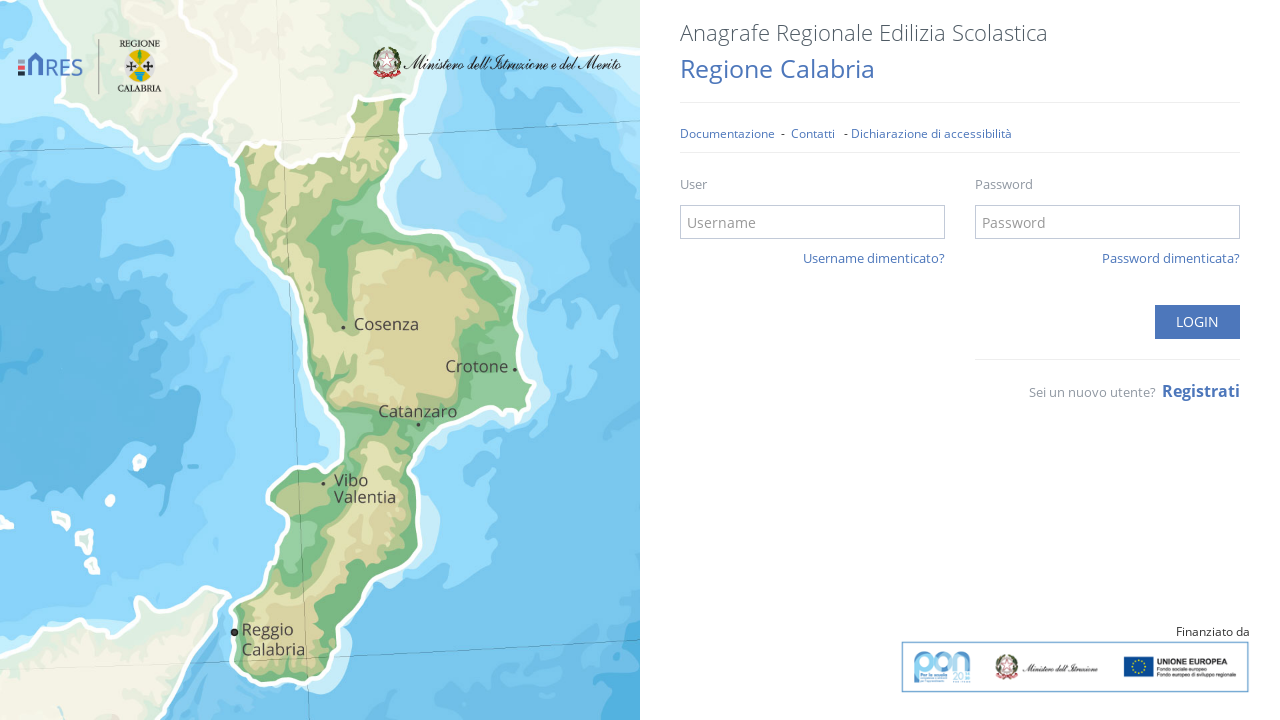

--- FILE ---
content_type: text/html; charset=utf-8
request_url: https://ediliziascolastica.regione.calabria.it/
body_size: 15041
content:


<!DOCTYPE html>
<html lang="it">
  <head>
    <meta charset="utf-8" />
    <title>ARES | Calabria</title>
    <meta http-equiv="X-UA-Compatible" content="IE=edge" />
    <meta content="width=device-width, initial-scale=1" name="viewport" />
    <meta content="ARES | Anagrafe Regionale Edilizia Scolastica" name="Gestionale Angarafe Regionale Edilizia Scolastica"/>
    <link href="assets/inseriti/css/open_sans_css.css" rel="stylesheet" type="text/css"/>
    <link href="assets/global/plugins/font-awesome/css/font-awesome.min.css" rel="stylesheet" type="text/css"/>
    <link href="assets/global/plugins/simple-line-icons/simple-line-icons.min.css" rel="stylesheet" type="text/css"/>
    <link href="assets/global/plugins/bootstrap/css/bootstrap.min.css" rel="stylesheet" type="text/css"/>
    <link href="assets/global/plugins/bootstrap-switch/css/bootstrap-switch.min.css" rel="stylesheet" type="text/css"/>
    <link href="assets/global/plugins/select2/css/select2.min.css" rel="stylesheet" type="text/css"/>
    <link href="assets/global/plugins/select2/css/select2-bootstrap.min.css" rel="stylesheet" type="text/css"/>
    <link href="assets/global/plugins/bootstrap-datepicker/css/bootstrap-datepicker3.min.css" rel="stylesheet" type="text/css"/>
    <link href="assets/global/plugins/bootstrap-wysihtml5/bootstrap-wysihtml5.css" rel="stylesheet" type="text/css"/>
    <link href="assets/global/plugins/bootstrap-markdown/css/bootstrap-markdown.min.css" rel="stylesheet" type="text/css"/>
    <link href="assets/global/plugins/bootstrap-modal/css/bootstrap-modal-bs3patch.css" rel="stylesheet" type="text/css"/>
    <link href="assets/global/plugins/bootstrap-modal/css/bootstrap-modal.css" rel="stylesheet" type="text/css"/>
    <link href="assets/global/css/components.min.css" rel="stylesheet" id="style_components" type="text/css"/>
    <link href="assets/global/css/plugins.min.css" rel="stylesheet" type="text/css"/>
    <link href="assets/layouts/layout3/css/custom.min.css" rel="stylesheet" type="text/css"/>
    <link rel="shortcut icon" href="../favicon.ico" />
    <link rel="icon" type="image/png" href="assets/immagini/favicomatic/favicon-32x32.png" sizes="32x32"/>
    <link rel="icon" type="image/png" href="assets/immagini/favicomatic/favicon-16x16.png" sizes="16x16"/>
    <link href="assets/pages/css/login-5.min.css" rel="stylesheet" type="text/css"/>

    <style>
      @media (min-width: 1364px) {
        .user-login-5 .login-container {
          min-height: 97vh;
        }
      }

      @media (min-width: 1025px) and (max-width: 1363px) {
        .user-login-5 .login-container {
          min-height: 97vh;
        }
      }

      @media (min-width: 769px) and (max-width: 1024px) {
        .user-login-5 .login-container {
          min-height: 97vh;
        }
      }

      @media (min-width: 481px) and (max-width: 768px) {
        .user-login-5 .login-container {
          min-height: 80vh;
        }
      }

      @media (min-width: 321px) and (max-width: 480px) {
        .user-login-5 .login-container {
          min-height: 97vh;
        }
        .user-login-5 .login-container > .login-content > h1 {
          font-size: 13px;
          font-weight: 300;
          color: #4e5a64;
          margin-top: 20px;
        }
      }

      @media (max-width: 320px) {
        .user-login-5 .login-container {
          min-height: 97vh;
        }

        .user-login-5 .login-container > .login-content > h1 {
          font-size: 13px;
          font-weight: 300;
          color: #4e5a64;
          margin-top: 20px;
        }
      }

      #logo_pon {
        position: relative;
      }

      .contenuto_logo_pon {
        position: absolute;
        bottom: 5px;
        right: 15px;
        text-align: right;
      }

      .contenuto_logo_pon > img {
        /*width: 250px;*/
        /*height: 61px;*/
      }
    </style>
  </head>

  <body class=" login">
    <form method="post" action="./" onkeypress="javascript:return WebForm_FireDefaultButton(event, 'login_credenziali')" id="login_form" class="login-form" style="display: none;">
<div class="aspNetHidden">
<input type="hidden" name="__LASTFOCUS" id="__LASTFOCUS" value="" />
<input type="hidden" name="__EVENTTARGET" id="__EVENTTARGET" value="" />
<input type="hidden" name="__EVENTARGUMENT" id="__EVENTARGUMENT" value="" />
<input type="hidden" name="__VIEWSTATE" id="__VIEWSTATE" value="/wEPDwUJMzgyMjE3ODI3D2QWAmYPZBYCAgEPFgIeBXN0eWxlBQ1kaXNwbGF5Om5vbmU7FgICAQ8PFgIeBFRleHQFASBkZGSO7cijPkWi07fHqBmGUqxvI1tQZRaltHzYXuOHZRszwg==" />
</div>

<script type="text/javascript">
//<![CDATA[
var theForm = document.forms['login_form'];
if (!theForm) {
    theForm = document.login_form;
}
function __doPostBack(eventTarget, eventArgument) {
    if (!theForm.onsubmit || (theForm.onsubmit() != false)) {
        theForm.__EVENTTARGET.value = eventTarget;
        theForm.__EVENTARGUMENT.value = eventArgument;
        theForm.submit();
    }
}
//]]>
</script>


<script src="/WebResource.axd?d=uuURZup4cqqhGVBnsFcYC0dvxjwFfxrksO208js197PfJ-6SDaS-HAJ-XVl7GXTJSEuokk1AXq3yXAn9GOj_20Fy2QosQl27rWgBCcEUs3c1&amp;t=638942282805310136" type="text/javascript"></script>


<script src="/WebResource.axd?d=pSh3QA0tlf7v1w2Y0uws9uwCwe7PzunlXatIn6nduGfrMQlbKdfLYtqGSXP9RvBTInuK3N6brYkbK7QlLAUJPf28K6fiVxJD_6WUyar7-z81&amp;t=638942282805310136" type="text/javascript"></script>
<div class="aspNetHidden">

	<input type="hidden" name="__VIEWSTATEGENERATOR" id="__VIEWSTATEGENERATOR" value="C2EE9ABB" />
	<input type="hidden" name="__EVENTVALIDATION" id="__EVENTVALIDATION" value="/wEdAARXkshLGTJ5n1KJcKKyLh2hLd+jhWMJh3Xj6f7fTi5v3lwK8/1gnn25OldlRNyIedm3Ek/HT1CPk59RpuVH02aixg9ZSUqkQOPKlPlvH1U3Tyc8V7P/NOdJ3t+EfJjXXno=" />
</div>
      <input name="__RequestVerificationToken" type="hidden" value="UzEtBRUkImJtTz49TlM-LgDeg5lQJExeRBf7izk1BZagW1RN4JIjrylLj7gcAwKaoRoXbv_5n-jNhXWS9tGLOtOl7Gv__trvyO9SPoCJp501" />

      <div class="user-login-5">
        <div class="row bs-reset">

        <!-- POSIZIONE LOGO DA EVOLUTIVE ARES 2.2.0 - 05/2022 -->
         <div>
            <div class="cont_logo_ministero">
                <img class="login-logo_ministero" src="assets/pages/img/login/logo_ministero_colori_agg.svg" alt="logo Ministero dell'Istruzione e del Merito"/>
                <img class="login-logo_ministero_responsive" src="assets/pages/img/login/logo_ministero_colori_responsive.svg" alt="logo Ministero dell'Istruzione e del Merito" />
            </div>
            <img class="login-logo" src="assets/pages/img/login/18/logo_login.png" alt="ARES - Anagrafe Regionale Edilizia Scolastica" style="z-index:1002"/>
        </div>

          <div class="col-md-6 bs-reset mt-login-5-bsfix">
            <div class="login-bg" style="background-image:url(assets/pages/img/login/18/bg01.jpg)"></div>
          </div>

          <!--POSIZIONE ORIGINALE LOGO <img class="login-logo" src="assets/pages/img/login/18/logo_login.png" alt="ARES - Anagrafe Regionale Edilizia Scolastica" style="z-index:1002"/> -->
          <br class="visible-xs visible-sm" /><br class="visible-xs visible-sm"/>

          <div class="col-md-6 login-container bs-reset mt-login-5-bsfix">
            <div class="login-content">
              <h1>Anagrafe Regionale Edilizia Scolastica</h1>
              <h3>Regione <span>Calabria</span></h3>
              <hr />
              <div class="col-xs-12" style="padding:0px">
                <small><a class="blue-steel" href="documenti_pubblici.aspx" >Documentazione</a>&nbsp;&nbsp;-&nbsp;
                  <a class="blue-steel" data-toggle="modal" href="#modale_contatti">Contatti</a>
                &nbsp;&nbsp;-&nbsp;<a href="https://form.agid.gov.it/view/e35cefe0-50ca-11f0-bbf0-d916aaf8eb7b" target="_blank">Dichiarazione di accessibilit&agrave;</a>
                <!--&nbsp;&nbsp;&nbsp;&nbsp;  Sviluppo a cura di <a href="https://www.soluxioni.it/" target="_blank">Soluxioni Srl</a>-->
                   
                    </small>
                <hr style="margin:10px 0px;" />
              </div>

              <div id="divMessaggi" class="alert alert-danger display-hide" style="display:none;">
                <div class="close" data-close="alert"></div>
                <span id="LabelMessaggi"> </span>
              </div>

              <div class="login-form">
                <div class="row" id="div_credenziali">
                  <div class="col-lg-6 col-md-6 col-sm-6 col-xs-12">
                    <p style="margin:10px 0px">User</p>
                    <input name="Username" type="text" id="Username" class="form-control form-control-solid placeholder-no-fix form-group" placeholder="Username" autocomplete="off" />
                  </div>

                  <div class="col-xs-12 visible-xs">
                    <a href="registrazione/recupera_username.aspx" class="forget-password pull-right" style="margin-top:-20px">Username dimenticato?</a>
                  </div>

                  <div class="col-lg-6 col-md-6 col-sm-6 col-xs-12">
                    <p style="margin:10px 0px">Password</p>
                    <input name="Password" type="password" id="Password" class="form-control form-control-solid placeholder-no-fix form-group" autocomplete="off" placeholder="Password" />
                  </div>

                  <div class="col-lg-6 col-md-6 col-sm-6 hidden-xs">
                    <a href="registrazione/recupera_username.aspx" class="forget-password pull-right" style="margin-top:-20px">Username dimenticato?</a>
                    <br />
                  </div>

                  <div class="col-lg-6 col-md-6 col-sm-6 col-xs-12">
                    <a href="registrazione/recupera_password.aspx" class="forget-password pull-right" style="margin-top:-20px" >Password dimenticata?</a>
                    <br />
                  </div>
                </div>

                <div class="row" id="div_credenziali_bottoni">
                  <div class="col-lg-6 col-md-6 col-sm-6 col-xs-12 text-right pull-right">
                    <br />
                    <input type="submit" name="login_credenziali" value="   LOGIN  " id="login_credenziali" class="btn blue-steel" />
                    <hr />
                    <p style="text-align:right"> Sei un nuovo utente?<a href="../registrazione/registrazione.aspx" class="forget-password">
                        &nbsp;<big style="color:#4D77BB"><b>Registrati</b></big></a>
                    </p>
                    <br class="visible-xs" /><br class="visible-xs" /><br class="visible-xs"/><br class="visible-xs" />
                  </div>
                </div>
              </div>
            </div>
          </div>

            <!-- LOGO PON -->
          <div class="col-md-6 pull-right">
            <div id="logo_pon">
              <div class="contenuto_logo_pon">
                <small>Finanziato da </small> <br />
                <img src="assets/immagini/Logo_PON.png" alt="PON_2014-2020_fse" title="PON_2014-2020_fse"/>
              </div>
            </div>
          </div>

          <div
            id="modale_contatti" class="modal fade" tabindex="-1" data-width="760">
            <div class="modal-body">
              <div class="row">
                <div class="col-md-12 form-group">
                  <h4 class="modal-title font-red">CONTATTI</h4>
                  <br />
                  <p>Per informazioni generali potete contattare:<br />
                    <a href="mailto:ediliziascolastica@regione.calabria.it" class="L11Blu">ediliziascolastica@regione.calabria.it</a> - <br />
                  </p>
                  <p>
                    Per problemi o informazioni di natura tecnica potete
                    contattare:<strong
                      ><br />
                      <a href="mailto:ediliziascolastica@regione.calabria.it" class="L11Blu">ediliziascolastica@regione.calabria.it</a>
                    </strong>
                  </p>
                </div>
              </div>
              <div class="modal-footer">
                <button
                  type="button"
                  data-dismiss="modal"
                  class="btn btn-outline dark"
                >
                  CHIUDI
                </button>
              </div>
            </div>
          </div>
        </div>
      </div>

      <!-- END : LOGIN PAGE 5-1 -->
      <!--[if lt IE 9]>
        <script src="assets/global/plugins/respond.min.js"></script>
        <script src="assets/global/plugins/excanvas.min.js"></script>
        <script src="assets/global/plugins/ie8.fix.min.js"></script>
      <![endif]-->

      <script src="assets/global/plugins/jquery.min.js"></script>
      <script src="assets/global/plugins/bootstrap/js/bootstrap.min.js"></script>
      <script src="assets/global/plugins/js.cookie.min.js"></script>
      <script src="assets/global/plugins/jquery-slimscroll/jquery.slimscroll.min.js"></script>
      <script src="assets/global/plugins/jquery.blockui.min.js"></script>
      <script src="assets/global/plugins/bootstrap-switch/js/bootstrap-switch.min.js"></script>
      <script src="assets/global/plugins/jquery-validation/js/jquery.validate.min.js"></script>
      <script src="assets/global/plugins/jquery-validation/js/additional-methods.min.js"></script>
      <script src="assets/global/plugins/select2/js/select2.full.min.js"></script>
      <script src="assets/global/plugins/backstretch/jquery.backstretch.min.js"></script>
      <script src="assets/global/scripts/app.min.js"></script>

    <!--  <script src="assets/pages/scripts/login-5.min.js"></script>-->
        <script>
            var Login = function () {
                return {
                        init: function() {
                           // handleLogin();
                            $('.login-bg').backstretch([
                                '/assets/pages/img/login/18/bg01.jpg','/assets/pages/img/login/18/bg02.jpg','/assets/pages/img/login/18/bg03.jpg','/assets/pages/img/login/18/bg04.jpg','/assets/pages/img/login/18/bg05.jpg','/assets/pages/img/login/18/bg06.jpg'
                                ], {
                                  fade: 1000,
                                  duration: 3000
                                }
                            );
                            $('.forget-form').hide();
                        }
                    };
            }();
            jQuery(document).ready(function () {
                Login.init();
            });
        </script>
        

      <script>
        $(window).keypress(function(e) {
          if (e.which == 13) {
            $("#login_credenziali").submit();
            return false;
          }
        });

        $(document).ready(function() {
          $("#login_form").show();
        });
      </script>
    

<script type="text/javascript">
//<![CDATA[
WebForm_AutoFocus('Username');//]]>
</script>
</form>
    <noscript>
      <br />
      <br />
      <img style="margin-left:45%" src="assets/immagini/logo.png" />
      <hr />
      <h3 style="color:#4D77BB;text-align:center;font-weight:500">
        Per poter navigare <br /><br />
        devono essere abilitati i javascript
      </h3>
    </noscript>
  </body>
</html>


--- FILE ---
content_type: text/css
request_url: https://ediliziascolastica.regione.calabria.it/assets/layouts/layout3/css/custom.min.css
body_size: 33385
content:

.breadcrumb{
	margin-top: 8px;
    margin-bottom: 0px;
    list-style: none;
    background-color: white;
	font-size:12px;
}

.breadcrumb .fa {
	color:#697882;
    font-size: 6px;
    margin: 0 2px 0 4px;
    top: -1px;
}

.portlet {
    margin-top: 0;
    margin-bottom: 15px;
    padding: 0;
	}
	
.mt-element-step .step-line .mt-step-col {
    padding: 10px 0 0 0;
    text-align: center;
}

.stampa-schede{
	/*margin:15px auto;*/
	color:#4B77BE!important;
    font-size: 11px;
	background-color: #e1e5ec;
    display: inline-block;
    position: relative;
    z-index: 5;
    text-align: center;
	border: 3px solid white;
	padding:6px;
	}
	
	
.stampa-schede-link :hover{
	color:#f36a5a!important;
	background-color: #f9e3e3;
	transition: 0.3s;
	}
	
	
.valida-scheda{
	/*margin:15px auto;*/
	color:white;
    font-size: 12px;
	background-color: #26C281;
    display: inline-block;
    position: relative;
    z-index: 5;
    text-align: center;
	border: 1px solid white;
	padding:6px;
	}
	
	
.valida-scheda-link :hover{
	color:white;
	background-color: #1e9765;
	transition: 0.3s;
	}



.mt-element-step .step-line .done .mt-step-content, .mt-element-step .step-line.done .mt-step-title {
    color: #4B77BE!important;
    font-size: 13px!important;
}

.portlet:not(.light) .tabbable-line {
    padding-top: 5px;
}

.table-checkable tr>td:first-child, .table-checkable tr>th:first-child {
    text-align:left;
    max-width: 300px;
    /*min-width: 90px;*/
	padding-left: 5px;
}

.table td, .table th {
    font-size: 12px;
}

.table thead tr th {
    font-size: 12px;
    font-weight: 600;
}

.table td a{
    font-size: 12px;
	font-weight:800;
	text-decoration:underline;
	align-content:center;
}

table.dataTable tbody th, table.dataTable tbody td {
    padding: 5px 5px;
}

.edifici {
	/*color:#ef4836!important;*/
	font-size:12px;
	font-weight:normal;
	text-decoration:underline;
	}
	
.mt-radio {
	padding-left: 25px;
	padding-right: 10px;
	}

.mt-radio-inline {
	padding-left: 25px;
	padding-right: 10px;
	padding-top: 0px;
	}
 
.logo-default {
    margin:10px 5px 0px -3px !important;
}	

.user-login-5 .login-logo {
    position: absolute;
    top: 1.4em;
    left: 2.9em;}

@media screen and (max-width 480px) {
	.user-login-5 .login-logo {
    max-width:50%}
	}
	
.mt-element-step .step-line .mt-step-number :hover{
    border-color: #4B77BE!important;
	text-decoration:none;
}


/*//////////////////////// INDICATORE SEZIONI ///////////////////*/
.bg-white:hover{
	transition: background-color 0.6s ease;
	background: #7093cc!important;
}

.bg-white a:hover{
	color: white!important;
}

#quadrato_done {
	background: #7093cc!important;
	color: white!important;
	}
#quadrato_done a{
	color: white!important;}


.table td, .table th{
			font-size:13px;
			text-align:left;}

table tr td.testotabella{
			font-size:14px;
			text-align:right;}
			
		
.profile-sidebar {
    float: left;
    width: 250px;
    margin-right: 20px;
}

.profile-usermenu ul li a {
	font-size: 13px;
}


.portlet.light>.portlet-title {
    padding: 0;
    min-height:28px; /*38px;*/
	}
	
.separatore{
	border-bottom: 1px solid #d9d9d9;
	padding:5px;
	margin-top:-10px;
	margin-bottom:10px;
	}	
		
.separatore_azzurro{
	border-bottom: 1px solid #4B77BE;
	margin-top:-10px;
	margin-bottom:20px;
	}		


.panel-default>.panel-heading {
    color: #FFF;
    background-color: #4B77BE!important;
    border-color: #ddd;
}

.panel-default>.panel-heading a{
    color: #FFF;
	font-weight:100;
	font-size:18px;
	letter-spacing:0.8px;
}

@media  (max-width:768px) {
    .panel-default > .panel-heading a {
        color: #FFF;
        font-weight: 100;
        font-size: 13px;
        letter-spacing: 0.8px;
    }

}



    .panel-heading .accordion-toggle:after {
        /* symbol for "opening" panels */
        font-family: 'Glyphicons Halflings'; /* essential for enabling glyphicon */
        content: "\e113"; /* adjust as needed, taken from bootstrap.css */
        float: right; /* adjust as needed */
        color: white; /* adjust as needed */
    }

    .panel-heading .accordion-toggle.collapsed:after {
        /* symbol for "collapsed" panels */
        content: "\e114"; /* adjust as needed, taken from bootstrap.css */
    }


    .btn.btn-outline.blue-steel:hover {
        border-color: #4B77BE;
        color: #FFF;
        background-color: #4B77BE;
        fill: #FFFFFF;
    }

    /* STILE SVG icona dwg */
    .icona_dwg {
        fill: #4B77BE;
    }

        .icona_dwg:hover {
            fill: #FFFFFF;
        }


    .appunti {
        position: fixed;
        z-index: 10103;
        top: 21%;
        right: 15px;
    }

    #icona_appunti {
        position: fixed;
        z-index: 10104;
        top: 21%;
        right: 15px;
    }

    /* STILE SVG icona appunti */

    .st0 {
        fill: #95A5A6;
    }

        .st0:hover {
            fill: #E8515A;
            transition: fill .2s ease;
        }

    #rect_1 {
        fill: #FFFFFF;
    }

    #rect_2 {
        fill: #FFFFFF;
    }

    #rect_3 {
        fill: #FFFFFF;
    }

    /*MODALE APPUNTi*/
    #modale_appunti {
        margin-top: -15%
    }




    /*MODALE documentazione*/
    /*MONITOR*/
    @media (min-width: 1024px) {
        #modale_documentazione {
            margin-top: -90%;
            left: 0%;
            /*width:auto !important;*/
        }
    }

    /*MONITOR - small / TABLET orizzontale*/
    @media (min-width : 980px)and (max-width:1023px) {
        #modale_documentazione {
            margin-top: -125%;
        }
    }

    /*TABLET verticale - grande*/
    @media (min-width : 769px)and (max-width:979px) {
        #modale_documentazione {
            top: -470px;
        }
    }

    /*TABLET verticale */
    @media (min-width : 481px)and (max-width:768px) {
        #modale_documentazione {
            top: -480px;
        }
    }

    /*TELEFONO - grande*/
    @media (min-width : 321px)and (max-width:480px) {
        #modale_documentazione {
            top: -450px;
        }
    }

    /*TELEFONO */
    @media (max-width:320px) {
        #modale_documentazione {
            top: -380px;
        }
    }



    /*MODALE contatti*/
    /*MONITOR*/
    @media (min-width: 1024px) {
        #modale_contatti {
            margin-top: -15%; /*margin-top:-70%; */
            /*left:0%;*/
            /*width:auto !important*/;
        }
    }

    /*MONITOR - small / TABLET orizzontale*/
    @media (min-width : 980px)and (max-width:1023px) {
        #modale_contatti {
            /*margin-top:-100%;*/
        }
    }

    /*TABLET verticale - grande*/
    @media (min-width : 769px)and (max-width:979px) {
        #modale_contatti {
            /*top: -670px;*/
        }
    }

    /*TABLET verticale */
    @media (min-width : 481px)and (max-width:768px) {
        #modale_contatti {
            /*top:-380px;*/
        }
    }

    /*TELEFONO - grande*/
    @media (min-width : 321px)and (max-width:480px) {
        #modale_contatti {
            /*top:-440px;*/
        }
    }

    /*TELEFONO */
    @media (max-width:320px) {
        #modale_contatti {
            /*top:-430px;*/
        }
    }


    .modal-footer {
        padding: 10px;
        text-align: right;
        border-top: 0px solid #e5e5e5;
    }





    #testo_datatable {
        font-size: 15px;
        line-height: 2;
    }

    #testo_datatable2 {
        font-size: 15px;
        line-height: 2;
    }

    #testo_datatable3 {
        font-size: 15px;
        line-height: 2;
    }


    .portlet.light .portlet-body {
        padding-top: 2px;
    }

    /*.table td, .table th{
			font-size:14px;
			text-align:right;}
*/


    /*///////////////////////////////PER DATATABLE prima colonna NON ORDINABILE ////////////////////////////////////*/
    .table-checkable tr > td:first-child, .table-checkable tr > th:first-child {
        font-size: 10px;
        text-align: left;
        max-width: 30px;
        padding-left: 5px;
    }

    table.dataTable thead th, table.dataTable thead td {
        text-align: left;
        padding: 10px 5px;
    }

    .pes_codice {
        padding: 2px;
    }

    .pes_nome {
        padding: 2px;
    }


    .organico_si {
        color: #26C281 !important;
        text-decoration: none !important;
        margin-top: 5px !important;
        line-height: 3px !important;
        font-size: 10px;
    }

    .organico_no {
        color: #e43a45 !important;
        text-decoration: none !important;
        margin-top: 5px !important;
        line-height: 3px !important;
        font-size: 10px;
    }

    .btn.btn-outline.red-soft {
        text-decoration: none;
    }

    .btn.red-soft:not(.btn-outline) {
        text-decoration: none;
    }
    /* /////////////////////////////////////////////////////////////////////////////////////// */

    table.dataTable thead > tr > th.sorting_asc, table.dataTable thead > tr > th.sorting_desc, table.dataTable thead > tr > th.sorting, table.dataTable thead > tr > td.sorting_asc, table.dataTable thead > tr > td.sorting_desc, table.dataTable thead > tr > td.sorting {
        padding-right: 20px;
    }



    /* ////////////// STYLE PAGINE ERRORE \\\\\\\\\\\\ */
    .page-500 {
        text-align: center;
        margin-top: 40px;
    }

        .page-500 .number {
            display: inline-block;
            color: #ec8c8c;
            text-align: right;
            letter-spacing: -10px;
            line-height: 128px;
            font-size: 128px;
            font-weight: 300;
        }

        .page-500 .details {
            text-align: left;
            margin-left: 40px;
            display: inline-block;
        }

    .form .form-actions, .portlet-form .form-actions {
        padding: 10px;
        margin: 0;
        background-color: #f5f5f5;
        border-top: 0px solid #e7ecf1;
    }


    /* modifiche tab */


    .portlet:not(.light) .tabbable-line {
        padding-top: 1px;
    }

    .tabbable-line > .nav-tabs > li.active {
        background: 0 0;
        border-bottom: 4px solid #4B77BE;
        border-right: 4px solid #4B77BE;
        border-left: 4px solid #4B77BE;
        border-top: 4px solid #4B77BE;
        position: relative;
        background-color: #7093cc !important;
    }

        .tabbable-line > .nav-tabs > li.active:hover {
            background: 0 0;
            border-bottom: 4px solid #4B77BE;
            border-right: 4px solid #4B77BE;
            border-left: 4px solid #4B77BE;
            border-top: 4px solid #4B77BE;
            position: relative;
            background-color: #7093cc !important;
            transition: 0.3s;
        }

        .tabbable-line > .nav-tabs > li.active > a {
            border: 0;
            color: white !important;
        }


    .tabbable-line > .nav-tabs > li {
        background: 0 0;
        border-bottom: 4px solid #e1e5ec;
        border-right: 4px solid #e1e5ec;
        border-top: 4px solid #e1e5ec;
        border-left: 4px solid #e1e5ec;
        position: relative;
        background-color: white; /*#f3f3f3;*/
    }


        .tabbable-line > .nav-tabs > li:hover {
            background: 0 0;
            border-bottom: 4px solid #e1e5ec;
            border-right: 4px solid #e1e5ec;
            border-top: 4px solid #e1e5ec;
            position: relative;
            background-color: #7093cc !important;
            transition: 0.3s;
        }

        .tabbable-line > .nav-tabs > li > a {
            background: 0 0 !important;
            border: 0;
            margin: 0;
            padding: 10px;
            color: #4B77BE;
        }



    .nav-tabs > li > a:hover {
        color: white !important;
    }

    .form-horizontal .control-label {
        text-align: right;
        margin-bottom: 0;
        padding-top: 0px;
    }



    .nuvoletta {
        /*width:300px;*/
        background-color: #fff;
        /*padding: 1px;*/
    }

        .nuvoletta span {
            font-size: 11px;
            color: #697882;
            padding: 2px;
            margin: 0px;
            font-weight: bold;
        }

        .nuvoletta p {
            font-size: 12px;
            padding: 2px;
            margin: 0px !important;
            color: #337ab7;
        }

        .nuvoletta h1 {
            font-size: 12px;
            padding: 2px;
            margin: 0px
        }

        .nuvoletta > .separatore_azzurro {
            border-bottom: 1px solid #4B77BE;
            margin-top: 5px;
            margin-bottom: 5px;
        }

        .nuvoletta > .separatore {
            margin-top: 5px;
            margin-bottom: 5px;
            padding: 0px;
        }


    @media screen {
        .stile_radio input[type="radio"][type="radio"]:checked,
        .stile_radio input[type="radio"][type="radio"]:not(:checked) {
            position: absolute;
            left: -9999px;
        }

            .stile_radio input[type="radio"][type="radio"]:checked + label,
            .stile_radio input[type="radio"][type="radio"]:not(:checked) + label {
                position: relative;
                padding-left: 28px;
                cursor: pointer;
                line-height: 20px;
                display: inline-block;
                color: #666;
            }

                .stile_radio input[type="radio"][type="radio"]:checked + label:before,
                .stile_radio input[type="radio"][type="radio"]:not(:checked) + label:before {
                    content: '';
                    position: absolute;
                    left: 0;
                    top: 0;
                    width: 18px;
                    height: 18px;
                    border: 1px solid #ddd;
                    border-radius: 100%;
                    background: lightgrey;
                }

                .stile_radio input[type="radio"][type="radio"]:checked + label:after,
                .stile_radio input[type="radio"][type="radio"]:not(:checked) + label:after {
                    content: '';
                    width: 8px;
                    height: 8px;
                    background: grey;
                    position: absolute;
                    top: 5px;
                    left: 5px;
                    border-radius: 100%;
                    -webkit-transition: all 0.2s ease;
                    transition: all 0.2s ease;
                }

                .stile_radio input[type="radio"][type="radio"]:not(:checked) + label:after {
                    opacity: 0;
                    -webkit-transform: scale(0);
                    transform: scale(0);
                }

                .stile_radio input[type="radio"][type="radio"]:checked + label:after {
                    opacity: 1;
                    -webkit-transform: scale(1);
                    transform: scale(1);
                }
    }


    .radio_obbligatori {
        border: 1px solid #e02222;
    }

        .radio_obbligatori td {
            padding: 5px 1px 0px 5px !important;
        }


    .select_input_obbligatori {
        border-color: #e73d4a;
        -webkit-box-shadow: inset 0 1px 1px rgba(0,0,0,.075);
        box-shadow: inset 0 1px 1px rgba(0,0,0,.075);
    }



    .mt-element-step .step-line .mt-step-number {
        color: #337ab7;
        font-size: 18px;
        display: inline-block;
        margin: auto auto 9px;
        padding: 5px;
        border: 3px solid #e1e5ec;
        position: relative;
        z-index: 5;
        height: 42px;
        width: 42px;
        text-align: center;
    }


        .mt-element-step .step-line .mt-step-number:hover {
            color: white;
            font-size: 18px;
            display: inline-block;
            margin: auto auto 9px;
            padding: 5px;
            border: 3px solid #e1e5ec;
            position: relative;
            z-index: 5;
            height: 42px;
            width: 42px;
            text-align: center;
        }



    .table > tbody > tr > td {
        padding: 8px;
        line-height: 1.42857;
        vertical-align: top;
        background-color: white; /*REGOLA AGGIUNTA SILVIA PER SFONDO TABELLA SEZ A*/
    }

    .table-bordered > tbody > tr > th {
        border: 1px solid #e7ecf1;
    }


    .alert {
        font-size: 11px;
        padding: 8px;
    }


    .w3-check {
        /*width: 18px;
    height: 18px;
    position: relative;
	top:5px;*/
    }

    .w3-label {
        font-size: 14px;
    }

    input[type=checkbox] {
        margin: 10px 7px;
        outline: 3px solid lightgray !important;
    }

    /*//////////////////////////////////RESPONSIVE///////////////////////////////// */



    /* ////////TORNA INDIETRO e CODICE EDIFICIO//////// */

    .codice_torna {
        float: right !important;
        background-color: white;
    }

        .codice_torna h1 {
            font-size: 16px;
            text-align: right;
        }

    .torna_indietro {
        background-color: white;
        height: 42px;
        border-left: 2px solid #94A0B2;
        margin: 5px 0px;
        padding: 0px;
        box-sizing: border-box;
        float: right !important;
    }

        .torna_indietro h3 {
            font-size: 28px;
            margin: 8px 10px 0px 10px;
        }

    .torna_indietro2 {
        background-color: white;
        font-size: 28px;
        font-size: 28px;
        text-align: right;
        padding-top: 5px;
        padding-bottom: 3px;
        margin-right: 10px;
    }


    /*TABLET verticale - grande*/
    @media (max-width:993px) {
        .page-title {
            background-color: white;
            border-bottom: 10px solid white; /*#eff3f8;*/
            border-top: 10px solid white; /*#eff3f8;*/
        }

            .page-title > h1 {
                font-size: 16px !important;
                padding-left: 15px;
            }

        .codice_torna {
            background-color: white;
            border-bottom: 10px solid white;
            /*border-top: 10px solid #eff3f8;*/
        }

            .codice_torna h1 {
                margin-top: 16px;
                margin-bottom: 16px;
                font-size: 15px;
                text-align: left;
            }

        .torna_indietro {
            height: 35px;
            border-left: 2px solid #94A0B2;
            padding: 0px;
            box-sizing: border-box;
            float: right !important;
        }

            .torna_indietro h3 {
                font-size: 28px;
                margin-top: 3px;
                margin-bottom: 3px;
                margin-right: 0px;
                margin-left: 0px;
                padding-left: 25%;
            }

        .torna_indietro2 {
            border-top: 10px solid #eff3f8;
        }
    }

    /* //////////////// quadrati sez.A - sez H /////////////// */
    @media (max-width: 991px) {
        .page-content {
            padding-top: 15px;
        }
    }

    /*TELEFONO - grande*/
    @media(max-width:767px) {
        .col-xs-1 .mt-step-col {
            width: 50px;
        }

        .mt-element-step .step-line .mt-step-col {
            padding: 10px 0 0 0;
            text-align: center;
            width: 14%;
        }

        #larghezza_xs {
            padding: 10px 0 0 0;
            text-align: center;
            width: 42%;
        }

        #larghezza_xs_allargata {
            padding: 10px 0 0 0;
            text-align: center;
            width: 56%;
        }


        .mt-element-step .step-line .mt-step-number {
            color: #337ab7;
            font-size: 17px;
            display: inline-block;
            margin: auto auto 9px;
            padding: 2px;
            border: 2px solid #e1e5ec;
            position: relative;
            z-index: 5;
            height: 30px;
            width: 30px;
            text-align: center;
        }

            .mt-element-step .step-line .mt-step-number:hover {
                color: white;
                font-size: 18px;
                display: inline-block;
                margin: auto auto 9px;
                padding: 2px;
                border: 2px solid #e1e5ec;
                position: relative;
                z-index: 5;
                height: 30px;
                width: 30px;
                text-align: center;
            }
    }




    /*/ / / / / / / / FORM / / / / / / */
    @media(max-width:767px) {
        .form-horizontal .control-label {
            text-align: left;
            margin-bottom: 0;
            padding-top: 0px;
            padding-left: 0px;
            padding-right: 0px;
        }

        span .control-label {
            text-align: left;
            margin-bottom: 0;
            padding-top: 0px;
            padding-left: 0px;
            padding-right: 0px;
        }

        .tabbable-line > .nav-tabs > li > a {
            font-size: 12px;
            background: 0 0 !important;
            border: 0;
            margin: 0;
            padding: 4px;
            color: #4B77BE;
        }
    }

    @media (max-width: 991px) {
        .form-horizontal .control-label {
            margin-bottom: 10px;
        }
    }



    /* /////  colore sfondo modale ////// */
    .modal-backdrop, .modal-backdrop.fade.in {
        background-color: rgba(255, 255, 255, 0.8) !important;
    }

    .bordo_dx_azzu {
        border-right: 1px solid #4B77BE;
    }

    .bordo_dx_bia {
        border-right: 1px solid white;
    }

    @media(max-width:767px) {
        .bordo_dx_azzu {
            border-right: 1px solid white;
            border-bottom: 1px solid #4B77BE;
            margin-bottom: 20px;
            padding-bottom: 15px;
        }

        .bordo_dx_bia {
            padding-bottom: 15px;
            border-bottom: 1px solid #4B77BE;
        }
    }




    .tabella_D1 {
        margin-right: 60px;
    }

    @media(max-width:850px) {
        .tabella_D1 {
            margin-right: 0px;
        }
    }

    .tabella_D2 {
        margin-right: 60px;
    }

    @media(max-width:850px) {
        .tabella_D2 {
            margin-right: 0px;
        }
    }

    /* /////////////////////////////// menu-top e  LOG OUT */
    #HyperLink3 {
        font-size: 16px;
        margin-top: -22px;
        color: #8ea3b6
    }

    /* dati utente */
    @media (max-width: 767px) {

        #HyperLink3 {
            font-size: 16px;
            margin-top: -18px;
            color: #8ea3b6;
            padding: 10px 0px;
        }

        .page-header .page-header-top .top-menu .username-hide-mobile {
            display: block;
        }
    }

    .page-header .page-header-top .top-menu .navbar-nav > li.quick-sidebar-toggler {
        cursor: pointer;
        padding: 17px 10px 8px;
        margin-top: 5px;
        float: right;
    }


    #nome_regione {
        font-size: 22px;
        color: gray;
        vertical-align: -14px;
    }

        #nome_regione:hover {
            text-decoration: none !important;
        }

    @media(max-width:767px) {
        #nome_regione {
            font-size: 16px;
            color: gray;
        }

        #immagine_logo {
            margin-top: 20px !important;
            width: 35%;
        }
    }

    #link_logo_regione:hover {
        text-decoration: none !important
    }

    @media (max-width: 767px) {
        .page-header .page-header-top .top-menu .username-hide-mobile {
            display: block;
        }
    }

    #username_text {
        float: left;
        color: #8ea3b6;
    }

    @media (max-width: 767px) {
        #username_text {
            float: left;
            color: #8ea3b6;
            font-size: 12px;
        }
    }

#username_text:hover {
    text-decoration:underline;
}


    #tipouser_text {
        float: left;
        margin-top: 15px;
        margin-right: 2px;
        color: #8ea3b6;
    }

    @media (max-width: 767px) {
        #tipouser_text {
            float: left;
            margin-top: 17px;
            margin-right: 2px;
            color: #8ea3b6;
            font-size: 12px;
        }
    }



    #utenti_text {
        float: left;
        font-size: 14px;
        margin-top: 15px;
        margin-right: 2px;
        color: #8ea3b6;
    }

    @media (max-width: 767px) {
        #utenti_text {
            float: left;
            font-size: 14px;
            margin-top: 17px;
            margin-right: 2px;
            color: #8ea3b6;
            font-size: 12px;
        }
    }

    .form-horizontal .storico_dettaglio {
        font-size: 13px;
        margin-bottom: 12px;
    }

        .form-horizontal .storico_dettaglio label {
            margin-bottom: 5px;
        }


    .page-head .page-title > h2 {
        color: #697882;
        font-size: 16px;
        font-weight: 400;
        margin: 0;
        padding-top: 4px;
    }

        .page-head .page-title > h2 b {
            color: #697882;
            font-size: 15px;
            font-weight: bold;
            margin: 0;
            padding-top: 4px;
            color: #4B77BE !important
        }


    /*///// personalizzazione dashboard /////*/
    .widget-thumb {
        padding: 10px 15px;
        border-radius: 4px;
    }

        .widget-thumb .widget-thumb-heading {
            font-size: 14px;
            font-weight: 700;
            color: #8e9daa;
            margin: 0 0 10px;
        }

        .widget-thumb .widget-thumb-body .widget-thumb-body-stat {
            display: block;
            font-size: 25px;
            font-weight: 600;
            color: #3e4f5e;
        }

        .widget-thumb .widget-thumb-wrap img {
            height: 54px;
            width: auto;
        }


    .tabella_dashboard td:first-child {
        text-align: right;
        color: #578ebe;
        font-weight: 500;
    }

    .totali_dashboard {
        font-size: large;
        color: #578ebe;
        font-weight: bold;
    }

        .totali_dashboard td:first-child {
            text-align: right;
        }


    /*  ///////mappa///    ///////mappa///     ///////mappa///     ///////mappa/// */

    .risultati {
        /*border-top: 2px solid #4B77BE;*/
        /*margin:10px 0px 0px 0px;*/
        /*padding-top:10px;*/
    }

    /*TELEFONO */
    @media (max-width:990px) {
        .risultati {
            border-top: 2px solid #4B77BE;
            margin: 10px 0px 0px 15px;
            padding-top: 10px;
        }
    }

    .colonna {
        font-size: 13px;
        text-transform: uppercase;
        color: #4B77BE;
        float: left;
    }

        .colonna big {
            font-size: 14px;
        }


    /*////// stampa ///////  ////// stampa ///////  ////// stampa ///////  ////// stampa /////// ////// stampa /////// ////// stampa /////// */
    @media print {
        .stampa_no {
            display: none;
        }

        .stampa_si {
            display: block !important;
        }

        a.href_noprint:after {
            display: none;
        }

        body {
            transform: scale(1);
            margin: 0;
            padding: 0;
        }

        .col-sm-1, .col-sm-2, .col-sm-3, .col-sm-4, .col-sm-5, .col-sm-6, .col-sm-7, .col-sm-8, .col-sm-9, .col-sm-10, .col-sm-11, .col-sm-12 {
            float: left;
        }

        .col-sm-12 {
            width: 100%;
        }

        .col-sm-11 {
            width: 91.66666667%;
        }

        .col-sm-10 {
            width: 83.33333333%;
        }

        .col-sm-9 {
            width: 75%;
        }

        .col-sm-8 {
            width: 66.66666667%;
        }

        .col-sm-7 {
            width: 58.33333333%;
        }

        .col-sm-6 {
            width: 50%;
        }

        .col-sm-5 {
            width: 41.66666667%;
        }

        .col-sm-4 {
            width: 33.33333333%;
        }

        .col-sm-3 {
            width: 25%;
        }

        .col-sm-2 {
            width: 16.66666667%;
        }

        .col-sm-1 {
            width: 8.33333333%;
        }

        input[type="checkbox"] + label {
            display: none;
        }

        input[type="checkbox"][checked="checked"] + label {
            display: inline;
        }
    }


/*------------------------- modifiche MENU 11/11/2019-------------------*/

.dropdown-menu.top-menu {
    margin: 0px !important;
    width: 220px !important;
    border: 1px solid #8ea3b6 !important;
}
.top-menu a:hover {
   
    text-decoration: none!important;
}
.top-menu li{
    padding:10px;
   
}
.top-menu a li {
    color: #8ea3b6!important;
    
}
.top-menu a li:hover {
    color: #bcc2cb!important;
    background:#697882;
}

@media (min-width : 992px)and (max-width:1200px) {
    .page-header .page-header-menu .hor-menu .navbar-nav > li > a {
        font-size: 12px;
        padding: 16px 13px 15px;
    }


}


.form-control:focus {
    border: 1px solid;
}

/*------------------------- modifiche inserimnento logo ministero 13/05  LOGIN -------------------*/


@media (min-width: 1375px) {
    .cont_logo_ministero {
        width: 50%;
        z-index: 1002;
        position: absolute;
    }
    .login-logo_ministero {
        height: 52px;
        margin-right: 25px;
        float: right;
        margin-top: 43px;
    }
    .login-logo_ministero_responsive {
        display: none;
    }
    .contenuto_logo_pon > img {
        max-width: 350px !important
    }
 
}

@media (min-width: 1024px) and (max-width:1374px) {

    .user-login-5 .login-logo{
        max-width:230px;
        left:1.3em!important;
    }

    .cont_logo_ministero {
        width: 50%;
        z-index: 1002;
        position: absolute;
    }

    .login-logo_ministero {
        height: 40px;
        margin-right: 18px;
        float: right;
        margin-top: 3em;
    }

    .login-logo_ministero_responsive {
        height: 60px;
        margin-right: 38px;
        float: right;
        margin-top: 3.3em;
        display: none;
    }

    .contenuto_logo_pon > img {
        max-width: 350px !important
    }
}


@media (min-width : 769px)and (max-width:1023px) {
    .cont_logo_ministero {
        width: 100%;
        z-index: 1002;
        position: absolute;
    }
    .login-logo_ministero {
        height: 48px;
        margin-right: 38px;
        float: right;
        margin-top: 3.3em;
    }
    .login-logo_ministero_responsive {
        display: none;
    }
    .contenuto_logo_pon > img {
        max-width: 350px !important
    }
 
}

/*TABLET verticale */
@media (min-width : 601px)and (max-width:768px) {
    .cont_logo_ministero {
        width: 100%;
        z-index: 1002;
        position: absolute;
    }
    .login-logo_ministero {
        height: 48px;
        margin-right: 38px;
        float: right;
        margin-top: 1em;
    }
    .login-logo_ministero_responsive {
        display: none;
    }
    .contenuto_logo_pon > img {
        max-width: 350px !important
    }
    }

/*TELEFONO*/
@media  (max-width:600px) {
    .cont_logo_ministero {
        width: 100%;
        z-index: 1002;
        position: absolute;
    }

    .login-logo_ministero {
        display: none;
    }
    .login-logo_ministero_responsive {
        height: 54px;
        margin-top: 1.1em;
        margin-left: 287px;
        padding-left: 13px;
        border-left: 2px solid #c3c3c3;
    }
    
    .contenuto_logo_pon > img {
        max-width: 300px !important
    }

}

/*- modifiche inserimnento logo ministero 16/05 pagine:  MASTER, unsubscribe, registrazione, indirizzo_verificato, indirizzo_scaduto, documenti_pubblici -------------------*/
@media (min-width: 1024px) {
        
    .logo_pon_footer {
        float: left;
    }
    .logo_pon_footer >img {
        height: 47px;
    }

    .testo_footer {
        float: left;
        padding-top:40px;
    }

    .logo_ministero_footer {
        float: right;
        padding-top:17px;
    }
    .logo_ministero_footer > img {
     height: 45px
      }

    .logo_ministero_footer_pitto {
        display: none;
    }
}

@media (min-width : 769px)and (max-width:1023px) {
    .logo_pon_footer {
        width:40%;
        float: left;
    }

        .logo_pon_footer > img {
            width:100%;
        }

    .testo_footer {
        width: 55%;
        float: left;
        padding-top:48px;
        font-size:12px;
    }

    .logo_ministero_footer {
        display: none;
    }
    
    .logo_ministero_footer_pitto {
        padding-top:20px;
        width: 5%;
        float: right;
    }

}

@media (min-width : 601px)and (max-width:768px) {
    .logo_pon_footer {
        float: left;
    }

        .logo_pon_footer > img {
            height: 45px;
        }

    .testo_footer {
        width: 100%;
        float: left;
        padding-top: 18px;
        font-size: 12px;
    }

    .logo_ministero_footer {
        float: left;
        padding-top: 3px;
        margin: 10px 0px 20px 0px;
    }

        .logo_ministero_footer > img {
            height: 45px
        }
    .logo_ministero_footer_pitto {
        display: none;
    }
}

/*TELEFONO*/
@media (max-width:600px) {
    .logo_pon_footer {
        float: left;
        margin-top:10px;
    }
        .logo_pon_footer > img {
            height: 45px;
        }

    .testo_footer {
        width: 100%;
        float: left;
        padding-top: 18px;
        font-size:12px;
    }

    .logo_ministero_footer {
        float: left;
        padding-top: 3px;
        margin:10px 0px 20px 0px;
    }

        .logo_ministero_footer > img {
            height: 52px
        }

    .logo_ministero_footer_pitto{
        display:none;
    }
}


/* icona rossa backup*/
#li_bkp_edilizia{
    padding:0px!important
}



--- FILE ---
content_type: text/css
request_url: https://ediliziascolastica.regione.calabria.it/assets/pages/css/login-5.min.css
body_size: 7529
content:
.user-login-5{min-height:100vh}.user-login-5 .bs-reset{margin:0;padding:0}.user-login-5 .text-right{text-align:right}.user-login-5 .login-bg{background-position:center;background-size:cover;background-repeat:no-repeat;min-height:100vh}.user-login-5 .login-logo{position:absolute;top:2.5em;left:2.5em}.user-login-5 .login-logo.login-6{top:80px;left:80px}.user-login-5 .login-container{position:relative;min-height:100vh}.user-login-5 .login-container .login-copyright,.user-login-5 .login-container .login-social,.user-login-5 .login-container>.login-content{padding:0 80px}

.user-login-5 .login-container>.login-content{margin-top:1%}
/*originale margin-top:35%*/


.user-login-5 .login-container>.login-content>h1{font-size:22px;font-weight:300;color:#4e5a64;margin-top:20px}
.user-login-5 .login-container>.login-content>h3{font-size:25px;
                                                 font-weight:400;/*300*/
                                                 color:#4D77BB!important;
                                                 margin-top:11px}
.user-login-5 .login-container>.login-content p{color:#9098a2;font-size:13px;line-height:22px} /*originale #a0a9b4*/
.user-login-5 .login-container>.login-content>.login-form{margin-top:40px;color:#a4aab2;font-size:13px} /*originale {margin-top:80px;color:#a4aab2;font-size:13px}*/

.user-login-5 .login-container>.login-content>.login-form .form-control
{width:100%;padding:10px 6px;color:#868e97;font-size:14px;margin-bottom:30px;border-radius:0!important; background-color: #fff; border: 1px solid #c2cad8;}
/* originale {width:100%;padding:10px 0;border:#a0a9b4;border-bottom:1px solid;color:#868e97;font-size:14px;margin-bottom:30px;border-radius:0!important} */

.user-login-5 .login-container>.login-content>.login-form .form-control:focus{outline:0}

.user-login-5 .login-container>.login-content>.login-form .forgot-password,.user-login-5 .login-container>.login-content>.login-form .login-button{display:inline-block}.user-login-5 .login-container>.login-content>.login-form .rem-password{margin-top:10px}.user-login-5 .login-container>.login-content>.login-form .rem-password>p{margin:0}.user-login-5 .login-container>.login-content>.login-form .rem-password>.rem-checkbox{border-color:#a4aab2}.user-login-5 .login-container>.login-content>.login-form .forgot-password{margin-right:1em}.user-login-5 .login-container>.login-content>.login-form .forgot-password>a{color:#a4aab2}.user-login-5 .login-container>.login-content>.login-form .forgot-password>a:hover{color:#337ab7;text-decoration:none}.user-login-5 .login-container>.login-content>.login-form .forgot-password>a:focus{color:#a4aab2;text-decoration:none}.user-login-5 .login-container>.login-footer{position:absolute;bottom:0;width:100%;padding-bottom:10px}.user-login-5 .login-container>.login-footer .login-social{padding-right:0}.user-login-5 .login-container>.login-footer .login-social li{display:inline-block;list-style:none;margin-right:1em}.user-login-5 .login-container>.login-footer .login-social a{color:#a9b5be;font-size:18px}.user-login-5 .login-container>.login-footer .login-social a:hover{color:#337ab7;text-decoration:none}.user-login-5 .login-container>.login-footer .login-social a:focus{color:#a9b5be}.user-login-5 .login-container>.login-footer .login-copyright{padding-left:0;margin-top:6px}.user-login-5 .login-container>.login-footer .login-copyright>p{margin:0;font-size:13px;color:#a9b5be}

/*.user-login-5 .alert{margin-top:-40px}/* originale {margin-top:-60px}*/
.user-login-5 .form-group.has-error{border-bottom:2px solid #ed6b75!important}.user-login-5 .form-group.valid{border-bottom:1px solid #a0a9b4!important}@media (max-width:1365px){.user-login-5 .login-logo.login-6{top:40px;left:40px}.user-login-5 .login-container .login-copyright,.user-login-5 .login-container .login-social,.user-login-5 .login-container>.login-content{padding:0 40px}.user-login-5 .login-container .login-social{padding-right:0}.user-login-5 .login-container .login-copyright{padding-left:0}}@media (max-width:1023px){.user-login-5,.user-login-5 .login-bg,.user-login-5 .login-container{min-height:50vh}.user-login-5 .mt-login-5-bsfix{width:100%}.user-login-5 .login-logo.login-6{position:relative;margin:0 0 40px}.user-login-5 .login-container>.login-content{margin-top:60px}.user-login-5 .login-container>.login-content .login-form{margin-top:40px}.user-login-5 .login-container .rem-password{margin-bottom:1em}.user-login-5 .login-container>.login-footer{position:relative;margin-top:40px;padding-bottom:0}.user-login-5 .login-container>.login-footer .login-social li{margin-right:.5em}.user-login-5 .alert{margin-top:-20px}}@media (max-width:640px){.user-login-5 .login-container>.login-content .text-right{text-align:left}}


.box_avviso{
	max-height:110px;
	overflow-y:scroll;
	}
	
.box_avviso h1{
	margin-top: 0px;
    margin-bottom: 5px;
	font-weight:bold;
	font-size:12px;
	}




.panel-group{
	margin-bottom: 10px;}
	
.panel-group .panel {
    overflow: visible;
}

.panel-group .panel{
    margin-bottom: 0;
    border-radius: 4px;
}

.panel {
    -webkit-box-shadow: none!important;
    -moz-box-shadow: none!important;
    box-shadow: none!important;
}

.panel {
    margin-bottom: 20px;
    background-color: #fff;
    border: 1px solid transparent;
    border-radius: 4px;
    -webkit-box-shadow: 0 1px 1px rgba(0,0,0,.05);
    box-shadow: 0 1px 1px rgba(0,0,0,.05);
}

.accordion .panel .panel-heading, .accordion .panel .panel-title {
    padding: 0;
}

.panel-default>.panel-heading {
    color: #FFF;
    background-color:#6e92cb!important; /*#4D77BB*/
    border-color: #ddd;
}

.accordion .panel .panel-title .accordion-toggle {
    display: block;
    padding: 5px 10px;
}

.panel-default>.panel-heading a {
    color: #FFF;
    font-weight: 400;
    font-size: 13px;
    letter-spacing: 0.8px;
}

.panel-heading a, .panel-heading a:active, .panel-heading a:focus, .panel-heading a:hover {
    text-decoration: none;
}

.panel-title {
    margin-top: 0;
    font-size: 14px;
}

.panel-body {
    padding: 10px;
}

.portlet>.portlet-body p {
    margin: 0px;
}

.panel-body {
    font-size: 11px;
}

.mt-element-ribbon .ribbon {
    padding: 5px 20px; /*.5em 1em*/
    z-index: 5;}
	
.portlet.box>.portlet-body {
    background-color:#e9edef!important;
    padding: 10px;
}


	
.documentazione {
	text-decoration: none;
	color: #337ab7;
	font-size:11px;
	}
	
.documentazione a{
	color: #337ab7;
	font-size:11px;
	}
	
.documentazione_rossa {
    color: #e7505a!important;
	font-size:11px;
}
	
.documentazione_rossa a{
    color: #e7505a!important;
	font-size:11px;
}
.testo_avviso{
	font-size:11px;
}
.testo_avviso_grassetto{
	font-size:11px;
	font-weight:bold;
}
.testo_avviso_grassetto_evidenziato{
	font-size:11px;
	font-weight:bold;
	background-color:#F7DEDE;
}

.allegati{
	padding-left:20px;
	}
.mt-element-ribbon {
    position: relative;
    margin-bottom: 0px;
}

/*TABLET verticale */
@media (min-width : 481px)and (max-width:768px) {
    .user-login-5 .login-logo {
        position: absolute;
        top: 10px;
        left: 3em;
        bottom: 20px;
        max-width: 230px;
    }

    .login-bg {
        display: none;
    }
}

/*TELEFONO - grande*/
@media (min-width : 321px)and (max-width:480px) {
    .user-login-5 .login-logo {
        position: absolute;
        top: 10px;
        left: 3em;
        bottom:20px;
        max-width:230px;
    }
    .login-bg{
        display:none;
    }
}

/*TELEFONO */
@media (max-width:320px) {
    .user-login-5 .login-logo {
        position: absolute;
        top: 10px;
        left: 3em;
        bottom: 10px;
        max-width: 230px;
    }
    .login-bg {
        display: none;
    }
}


--- FILE ---
content_type: image/svg+xml
request_url: https://ediliziascolastica.regione.calabria.it/assets/pages/img/login/logo_ministero_colori_agg.svg
body_size: 179167
content:
<?xml version="1.0" encoding="utf-8"?>
<!-- Generator: Adobe Illustrator 22.0.1, SVG Export Plug-In . SVG Version: 6.00 Build 0)  -->
<svg version="1.1" id="Livello_2" xmlns="http://www.w3.org/2000/svg" xmlns:xlink="http://www.w3.org/1999/xlink" x="0px" y="0px"
	 viewBox="0 0 183 29.3" style="enable-background:new 0 0 183 29.3;" xml:space="preserve">
<style type="text/css">
	.st0{fill:#455333;}
	.st1{fill:#253B14;}
	.st2{fill:#2F4727;}
	.st3{fill:#131C14;}
	.st4{fill:#886B4B;}
	.st5{fill:#C2B7B5;}
	.st6{fill:#4E3125;}
	.st7{fill:#A28E6E;}
	.st8{fill:#A38F65;}
	.st9{fill:#4C492D;}
	.st10{fill:#4C3529;}
	.st11{fill:#885F48;}
	.st12{fill:#213020;}
	.st13{fill:#4B342D;}
	.st14{fill:#907971;}
	.st15{fill:#674539;}
	.st16{fill:#81604E;}
	.st17{fill:#C09371;}
	.st18{fill:#AA8C5D;}
	.st19{fill:#987858;}
	.st20{fill:#B6936E;}
	.st21{fill:#482F2D;}
	.st22{fill:#664941;}
	.st23{fill:#BD9B78;}
	.st24{fill:#B7191B;}
	.st25{fill:#830D17;}
	.st26{fill:#69584C;}
	.st27{fill:#291C0F;}
	.st28{fill:#193618;}
	.st29{fill:#31492F;}
	.st30{fill:#081811;}
	.st31{fill:#64502B;}
	.st32{fill:#71743B;}
	.st33{fill:#616D33;}
	.st34{fill:#40552E;}
	.st35{fill:#405823;}
	.st36{fill:#19350F;}
	.st37{fill:#001200;}
	.st38{fill:#646C31;}
	.st39{fill:#3A522A;}
	.st40{fill:#273E12;}
	.st41{fill:#FFFFFF;}
	.st42{fill:#AB1B29;}
	.st43{fill:#947451;}
	.st44{fill:#54382C;}
	.st45{fill:#452427;}
	.st46{fill:#735845;}
	.st47{fill:#AC906C;}
	.st48{fill:#451F29;}
	.st49{fill:#623A2D;}
	.st50{fill:#5C6932;}
	.st51{fill:#465B34;}
	.st52{fill:#1E331C;}
	.st53{fill:#47572D;}
	.st54{fill:#475531;}
	.st55{fill:#2F4A2A;}
	.st56{fill:#183011;}
	.st57{fill:#0B180E;}
	.st58{fill:#3D5533;}
	.st59{fill:#1D3A16;}
	.st60{fill:#3D5231;}
	.st61{fill:#583626;}
	.st62{fill:#3F5137;}
	.st63{fill:#25361D;}
	.st64{fill:#112724;}
	.st65{fill:#907773;}
	.st66{fill:#9C935E;}
	.st67{fill:#584B3F;}
	.st68{fill:#5A5831;}
	.st69{fill:#5D262B;}
	.st70{fill:#192919;}
	.st71{fill:#B99573;}
	.st72{fill:#7F6044;}
	.st73{fill:#3A502E;}
	.st74{fill:#8A854E;}
	.st75{fill:#4D5E39;}
	.st76{fill:#A09D74;}
	.st77{fill:#15271B;}
	.st78{fill:#415939;}
	.st79{fill:#5E6D46;}
	.st80{fill:#0F290D;}
	.st81{fill:#601317;}
	.st82{fill:#9F8479;}
	.st83{fill:#281F22;}
	.st84{fill:#B39A7F;}
	.st85{fill:#566245;}
	.st86{fill:#26372C;}
	.st87{fill:#202E17;}
	.st88{fill:#172321;}
	.st89{fill:#2E2917;}
	.st90{fill:#4D5F3B;}
	.st91{fill:#1F3217;}
	.st92{fill:#253220;}
	.st93{fill:#586944;}
	.st94{fill:#3D5534;}
	.st95{fill:#223225;}
	.st96{fill:#27362B;}
	.st97{fill:#53612B;}
	.st98{fill:#38332D;}
	.st99{fill:#634937;}
	.st100{fill:#231F20;stroke:#231F20;stroke-width:0.1;stroke-miterlimit:10;}
</style>
<g>
	<g id="g3797">
		<path id="path2211" class="st0" d="M9.4,3.7C9.1,3.7,9,3.7,8.8,3.8C8.5,4,8.1,4.1,7.9,4.2C7.7,4.3,7.5,4.4,7.3,4.6
			C7.1,4.7,7,4.8,6.8,4.9C6.6,5.1,6.4,5.3,6.3,5.5C6.1,5.7,6,5.8,5.9,6C5.7,6.1,5.6,6.3,5.4,6.4C5.3,6.5,5.1,6.7,5,6.9
			C4.8,7,4.7,7.1,4.7,7.4c0,0.1-0.1,0.3-0.1,0.4C4.8,7.6,5,7.5,4.8,7.3c0.1-0.2,0.4-0.1,0.6-0.2C5.6,7,5.8,6.9,6,6.7
			c0.2-0.1,0.4-0.2,0.6-0.3C6.8,6.3,7,6.2,7.2,6c0.7-0.5,1.4-1,2-1.7C9.3,4.2,9.4,4,9.4,3.8C9.4,3.8,9.4,3.7,9.4,3.7L9.4,3.7z"/>
		<path id="path3214" class="st1" d="M18.7,16.1c0,0,0-0.1,0-0.1c0,0,0-0.1,0-0.1c0,0,0-0.1,0-0.1c0,0,0-0.1,0-0.1c0,0,0-0.1,0-0.1
			c0,0,0-0.1,0-0.1c0,0,0-0.1,0-0.1c0,0,0-0.1,0.1-0.1c0,0,0,0,0.1,0c0,0,0.1,0,0.1,0c0,0,0,0.1,0.1,0.1c0,0,0.1,0.1,0.1,0.1
			c0,0,0,0.1,0.1,0.1c0,0,0.1,0,0.1,0c0.1,0,0.1-0.1,0.1-0.1c0.1-0.1,0.1-0.2,0.1-0.2c0-0.1,0.1-0.1,0.1-0.2c0-0.1,0-0.1,0-0.2
			c0-0.1,0-0.1,0-0.2c0-0.1,0.1-0.1,0.1-0.2c0-0.1,0.1-0.1,0.1-0.2c0,0,0-0.1,0-0.1c0,0,0.1,0,0.1,0c0,0,0.1,0,0.1,0
			c0,0,0,0.1,0.1,0.1s0,0,0.1,0c0,0,0.1,0,0.1,0c0,0,0.1-0.1,0.1-0.1c0,0,0-0.1,0-0.1c0,0,0-0.1,0.1-0.1c0,0,0.1,0,0.1,0
			c0,0,0.1,0,0.1,0s0,0,0.1-0.1c0,0,0,0,0.1-0.1c0,0,0-0.1,0.1-0.1c0,0,0.1,0,0.1,0c0,0,0,0.1,0,0.1c0,0,0,0.1,0,0.1
			c0,0,0,0.1,0,0.1c0,0,0,0.1,0,0.1c0,0,0,0.1,0,0.1c0,0,0,0,0,0.1c0,0,0,0.1,0,0.1c0,0,0,0.1,0,0.1c0,0,0,0.1,0,0.1
			c0,0,0,0.1,0,0.1c0,0.1,0,0,0.1,0c0,0,0.1,0,0.1,0c0,0,0,0.1,0,0.1c0,0,0,0.1,0,0.1c0,0,0,0.1,0,0.1c0,0,0,0.1,0,0.1
			c0,0,0,0.1-0.1,0.1c0,0,0,0-0.1,0.1c0,0-0.1,0-0.1,0.1c0,0,0,0,0,0.1c0,0,0,0.1,0,0.1c0,0,0.1,0,0.1,0s0.1,0,0.1,0.1
			c0,0,0,0.1,0,0.1c0,0,0,0.1,0,0.1c0,0,0,0.1,0,0.1c0,0-0.1,0.1-0.1,0.1l-0.1,0.1c0,0-0.1,0.1-0.1,0.1c-0.1,0-0.1,0.1-0.1,0.1
			c0,0-0.1,0.1-0.1,0.1c-0.1,0-0.1,0.1-0.2,0.1c-0.1,0-0.2,0-0.2,0.1c-0.1,0-0.2,0-0.3,0c-0.1,0-0.2,0-0.3,0c-0.1,0-0.2,0-0.3-0.1
			c0,0-0.2-0.1-0.2-0.1C18.8,16.2,18.8,16.2,18.7,16.1C18.7,16.2,18.7,16.1,18.7,16.1L18.7,16.1z"/>
		<path id="path3225" class="st2" d="M20.4,14.6c0,0-0.1,0.1-0.1,0.1c0,0-0.1,0.1-0.1,0.1c0,0,0,0.1-0.1,0.1c0,0,0,0.1,0,0.1
			c0,0,0,0.1,0,0.1c0,0,0,0.1,0,0.1c0,0,0,0.1,0,0.1c0,0,0,0.1,0,0.1c0,0,0,0.1,0,0.1c0,0,0,0,0.1-0.1c0,0,0,0,0-0.1
			c0,0,0-0.1,0-0.1c0,0,0-0.1,0-0.1c0,0,0-0.1,0-0.1c0,0,0-0.1,0-0.1c0,0,0-0.1,0-0.1c0,0,0,0,0.1-0.1
			C20.4,14.7,20.4,14.6,20.4,14.6C20.4,14.6,20.4,14.6,20.4,14.6L20.4,14.6z M20.7,15.1C20.7,15.1,20.7,15.1,20.7,15.1
			C20.7,15.1,20.7,15.1,20.7,15.1c-0.1,0.1-0.1,0.1-0.1,0.1c0,0,0,0-0.1,0c0,0,0,0-0.1,0c0,0,0,0,0,0.1c0,0-0.1,0.1-0.1,0.1
			c0,0,0,0,0.1,0c0,0,0,0,0.1,0c0,0,0-0.1,0-0.1c0,0,0,0,0-0.1c0,0,0,0,0.1,0c0,0,0,0,0.1-0.1C20.7,15.2,20.7,15.2,20.7,15.1
			C20.7,15.1,20.7,15.1,20.7,15.1L20.7,15.1z"/>
		<path id="path3220" class="st3" d="M19.9,14C19.9,14,19.8,14,19.9,14c-0.1,0-0.1,0.1-0.1,0.1c0,0.1-0.1,0.1-0.1,0.2
			c0,0.1-0.1,0.1-0.1,0.2c0,0.1,0,0.1,0,0.2c0,0.1,0,0.1,0,0.2c0,0.1,0,0.1-0.1,0.2c0,0.1-0.1,0.2-0.1,0.2c0,0-0.1,0.1-0.1,0.1
			c-0.1,0-0.1,0-0.1,0c0,0,0-0.1-0.1-0.1c0,0,0,0,0,0c0,0,0,0,0,0.1c0,0,0,0.1,0,0.1c0,0,0,0.1-0.1,0.1c0,0-0.1,0.1-0.1,0.1
			c0,0-0.1,0-0.1,0.1c0,0,0,0-0.1,0.1c0,0,0,0,0,0c0,0,0,0.1,0,0.1c0,0,0,0.1,0,0.1c0,0,0,0.1,0,0.1c0,0,0,0.1,0,0.1
			c0,0,0,0.1,0.1,0.1c0.1,0,0.2,0.1,0.2,0.1c0.1,0.1,0.2,0.1,0.3,0.1c0.1,0,0.2,0,0.3,0c0.1,0,0.2,0,0.3,0c0.1,0,0.2-0.1,0.2-0.1
			c0.1,0,0.1,0,0.2-0.1c0,0,0.1-0.1,0.1-0.1c0.1,0,0.1-0.1,0.1-0.1c0,0,0.1,0,0.1-0.1c0,0,0.1-0.1,0.1-0.1c0,0,0.1-0.1,0.1-0.1
			c0,0,0-0.1,0-0.1c0,0,0-0.1,0-0.1c0,0,0-0.1,0-0.1c0,0,0,0,0,0c0,0,0,0-0.1,0c0,0,0,0-0.1,0.1c0,0,0,0-0.1,0c0,0-0.1,0.1-0.1,0
			c0,0,0,0-0.1-0.1c0,0,0,0,0-0.1c0,0,0-0.1,0-0.1s0-0.1,0-0.1c0,0,0-0.1-0.1-0.1c-0.1,0-0.1,0-0.1,0c0,0,0,0-0.1,0.1
			c0,0-0.1,0.1-0.1,0c0,0-0.1,0-0.1-0.1c0,0,0-0.1,0-0.1v-0.1c0,0,0-0.1,0-0.1c0,0,0-0.1,0-0.1c0,0,0-0.1,0-0.1c0,0,0-0.1,0-0.1
			c0,0,0-0.1,0-0.1c0,0,0-0.1,0-0.1s0-0.1,0-0.1c0,0,0-0.1,0-0.1c0,0,0-0.1,0-0.1c0,0,0,0,0,0c0,0,0,0,0,0c0,0,0-0.1-0.1-0.1
			C20,14,20,14,19.9,14C19.9,14,19.9,14,19.9,14L19.9,14z"/>
		<path id="path2267" class="st4" d="M18.1,9.2c0,0-0.1,0.1-0.1,0.1c0,0-0.1,0.1-0.1,0.1c0,0,0.1,0.2,0.1,0.2c0,0.1,0,0.1,0.1,0.2
			c0,0.1,0,0.1,0.1,0.2c0,0.1,0,0.1,0.1,0.2c0,0,0,0.1,0,0.2c0,0.1,0.1,0.1,0.1,0.2c0,0.1,0.1,0.1,0.1,0.2c0,0.1,0,0.1,0.1,0.1
			c0,0,0.1,0.1,0.1,0.2c0,0.1,0,0.1,0.1,0.2c0,0.1,0.1,0.1,0.1,0.2c0,0,0,0.1,0,0.1c0,0,0,0,0,0.1c0,0,0,0,0,0c0,0,0,0,0,0
			c0,0,0,0,0,0.1v0.1c0,0,0,0,0,0c0,0,0,0,0,0c0,0,0,0,0,0.1c0,0,0,0,0,0c0,0,0,0,0,0c0,0,0,0,0,0c0,0,0.1,0,0.1,0c0,0,0,0,0.1,0
			c0,0,0,0,0,0s0,0,0,0l0,0c0,0,0,0,0,0c0,0,0,0,0,0.1c0,0,0,0,0,0s0,0,0,0c0,0,0,0,0,0c0,0,0,0,0,0c0,0.1,0.1,0.1,0.1,0.2
			c0,0.1,0,0.1,0,0.2c0,0.1,0,0.1,0,0.2c0,0,0,0,0,0c0.1,0.1,0,0.1,0,0.2c0,0,0,0-0.1,0.1c0,0,0,0-0.1,0c0,0-0.1,0-0.1,0
			c0,0,0,0,0,0c0,0,0,0,0,0.1c0,0,0,0,0,0.1c0,0,0,0,0,0.1c0,0,0,0,0,0s0,0,0,0c0,0,0,0,0.1,0c0,0,0,0,0,0c0,0,0,0,0,0c0,0,0,0,0,0
			c0,0,0,0,0,0c0,0,0,0.1,0.1,0.1c0,0.1,0.1,0.1,0.1,0.2c0,0.1,0,0.1,0,0.2c0,0.1,0,0.1,0.1,0.2c0,0.1,0,0.1,0,0.2
			c0,0.1,0,0.1,0,0.2c0,0.1,0,0.1,0,0.2c0,0.1,0,0.1,0,0.2v0c0,0,0,0,0,0.1c0,0,0,0,0,0.1c0,0,0,0,0,0.1c0,0,0,0,0,0c0,0,0,0,0,0.1
			c0,0,0,0,0,0.1c0,0,0,0,0,0l0,0c0,0,0,0,0,0.1c0,0,0,0,0,0.1l0,0c0,0.1,0,0.1-0.1,0.2c0,0.1,0,0.1,0,0.2c0,0.1,0,0.2,0,0.2
			c0,0.1,0,0.1,0,0.2c0,0.1,0,0.1-0.1,0.2c0,0.1-0.1,0.1-0.1,0.2c0,0-0.1,0.1-0.1,0.1c0,0.1,0.1,0.1,0.1,0.2c0,0.1,0.1,0.1,0.1,0.2
			c0,0.1,0.1,0.1,0.1,0.1c0.1,0.1,0,0,0.1,0c0,0,0,0,0.1-0.1c0-0.1,0.1-0.1,0.1-0.2c0,0,0.1-0.1,0.1-0.1c0-0.1,0.1-0.1,0.1-0.2
			c0,0,0.1-0.1,0.1-0.2c0-0.1,0.1-0.1,0.1-0.2c0-0.1,0-0.1,0.1-0.2c0,0,0.1-0.1,0.1-0.2c0-0.1,0-0.1,0-0.2c0-0.1,0-0.1,0-0.2
			c0-0.1,0-0.1,0-0.2c0-0.1,0.1-0.1,0-0.2c0,0,0-0.1,0-0.1c0-0.1,0-0.2,0-0.2c0-0.1,0-0.2,0-0.2c0-0.1,0-0.1,0-0.2
			c0-0.1,0-0.2,0-0.2c0,0,0,0,0,0v0c0,0,0,0,0-0.1c0,0,0,0,0-0.1c0,0,0,0,0-0.1c0,0,0,0,0-0.1c0,0,0,0,0-0.1s0,0,0-0.1
			c0,0,0,0,0-0.1c0,0,0,0,0-0.1c0,0,0,0,0-0.1c0,0,0,0,0-0.1c0,0,0,0,0,0c0,0,0,0,0,0h0c0-0.1,0-0.1,0-0.2c0-0.1,0-0.1-0.1-0.2
			c0,0-0.2,0-0.2,0c-0.1,0-0.1-0.1-0.1-0.2c0-0.1,0-0.1,0-0.2s0-0.1,0-0.2v-0.2c0,0,0,0,0,0c0,0-0.1,0-0.1-0.1c0,0,0,0,0,0
			c0,0,0-0.1-0.1-0.1v0l0,0c0-0.1,0-0.1,0-0.1l0,0c0,0,0,0,0,0c0,0-0.1,0-0.1-0.1c0,0,0-0.1,0-0.1c0,0,0,0,0-0.1c0,0,0,0,0-0.1
			c0,0,0,0,0-0.1c0,0,0,0,0-0.1c0,0,0,0,0-0.1c0,0,0,0,0-0.1c0,0,0,0,0-0.1c0,0,0,0,0,0c0,0,0-0.1,0-0.1c0-0.1-0.1-0.1-0.1-0.2
			c0-0.1-0.1-0.1-0.1-0.1c0-0.1,0-0.1-0.1-0.2c0-0.1,0-0.1-0.1-0.2c0-0.1,0-0.1-0.1-0.2c0-0.1-0.1-0.1-0.1-0.2c0,0,0,0,0,0
			c0,0,0-0.3-0.1-0.4c0-0.1,0-0.1-0.1-0.2c0-0.1-0.1-0.1-0.1-0.2c0,0-0.1-0.1-0.1-0.1C18.2,9.4,18.2,9.4,18.1,9.2
			C18.1,9.2,18.1,9.2,18.1,9.2C18.1,9.2,18.1,9.2,18.1,9.2L18.1,9.2z"/>
		<path id="path8243" class="st5" d="M10.6,5.8c-0.1,0-0.1,0-0.2,0c-0.1,0-0.2,0.2-0.2,0.3c0,0.1,0,0.5,0,0.5
			c-0.3,0-0.6,0.1-0.9,0.1c0,0-0.1-0.4-0.2-0.5c0-0.1-0.2-0.2-0.3-0.2h0c-0.1,0-0.3,0.1-0.4,0.1S8.1,6.3,8,6.3
			c-0.1,0-0.1,0.2-0.1,0.3C7.9,6.8,8,7.2,8,7.2C7.7,7.3,7.4,7.5,7.2,7.6l0,0c0,0-0.2-0.3-0.3-0.4C6.8,7.1,6.7,7.1,6.6,7.1
			c0,0-0.1,0-0.1,0C6.4,7.1,6.3,7.2,6.2,7.3C6,7.4,5.9,7.5,5.8,7.6C5.7,7.7,5.7,7.9,5.8,8C5.9,8,6.1,8.4,6.1,8.4l0,0
			C5.9,8.6,5.6,8.8,5.4,9.1l0,0c0,0-0.3-0.2-0.4-0.3c0,0-0.1-0.1-0.2-0.1s-0.1,0-0.2,0.1C4.6,8.8,4.5,9,4.4,9.1
			C4.3,9.2,4.2,9.3,4.1,9.5c-0.1,0.1,0,0.3,0.1,0.3c0.1,0.1,0.4,0.3,0.4,0.3l0,0c-0.2,0.3-0.3,0.5-0.4,0.8c0,0-0.4-0.1-0.5-0.2
			c0,0-0.1,0-0.1,0c-0.1,0-0.2,0.1-0.2,0.1c0,0.1-0.1,0.3-0.1,0.4c0,0.1-0.1,0.3-0.1,0.4c0,0.1,0.1,0.3,0.2,0.3
			c0.1,0,0.5,0.2,0.5,0.2c-0.1,0.3-0.1,0.6-0.1,0.9c0,0-0.4,0-0.5,0c-0.1,0-0.3,0.1-0.3,0.2c0,0.1,0,0.3,0,0.4c0,0.1,0,0.3,0,0.4
			c0,0.1,0.2,0.2,0.3,0.2c0.1,0,0.5,0,0.5,0c0,0.3,0.1,0.6,0.1,0.9c0,0-0.4,0.1-0.5,0.2c-0.1,0-0.2,0.2-0.2,0.3
			c0,0.1,0.1,0.3,0.1,0.4c0,0.1,0.1,0.3,0.1,0.4c0,0.1,0.2,0.1,0.3,0.1c0.1,0,0.5-0.2,0.5-0.2c0.1,0.3,0.3,0.6,0.4,0.8l0,0
			c0,0-0.3,0.2-0.4,0.3c-0.1,0.1-0.2,0.2-0.1,0.3c0.1,0.1,0.2,0.2,0.2,0.4c0.1,0.1,0.2,0.2,0.3,0.4c0.1,0.1,0.3,0.1,0.4,0
			c0.1-0.1,0.4-0.3,0.4-0.3l0,0c0.2,0.2,0.4,0.5,0.7,0.7l0,0c0,0-0.2,0.3-0.3,0.4c-0.1,0.1-0.1,0.3,0,0.4c0.1,0.1,0.2,0.2,0.4,0.3
			c0.1,0.1,0.2,0.2,0.4,0.2c0.1,0.1,0.3,0,0.3-0.1C6.9,20.3,7.2,20,7.2,20l0,0c0.3,0.2,0.5,0.3,0.8,0.4c0,0-0.1,0.4-0.2,0.5
			c0,0.1,0,0.3,0.1,0.3c0.1,0,0.3,0.1,0.4,0.1c0.1,0,0.3,0.1,0.4,0.1c0.1,0,0.3-0.1,0.3-0.2c0-0.1,0.2-0.5,0.2-0.5
			c0.3,0.1,0.6,0.1,0.9,0.1c0,0,0,0.4,0,0.5c0,0.1,0.1,0.3,0.2,0.3c0.1,0,0.3,0,0.4,0c0.1,0,0.3,0,0.4,0c0.1,0,0.2-0.2,0.2-0.3
			c0-0.1,0-0.5,0-0.5c0.3,0,0.6-0.1,0.9-0.1c0,0,0.1,0.4,0.2,0.5c0,0.1,0.2,0.2,0.3,0.2c0.1,0,0.3-0.1,0.4-0.1
			c0.1,0,0.3-0.1,0.4-0.1c0.1,0,0.1-0.2,0.1-0.3s-0.2-0.5-0.2-0.5c0.3-0.1,0.6-0.3,0.8-0.4l0,0c0,0,0.2,0.3,0.3,0.4
			c0.1,0.1,0.2,0.2,0.3,0.1c0.1-0.1,0.2-0.2,0.4-0.2c0.1-0.1,0.3-0.2,0.4-0.3c0.1-0.1,0.1-0.3,0-0.4c-0.1-0.1-0.3-0.4-0.3-0.4l0,0
			c0.2-0.2,0.5-0.4,0.7-0.7l0,0c0,0,0.3,0.2,0.4,0.3c0.1,0.1,0.3,0.1,0.4,0c0.1-0.1,0.2-0.2,0.3-0.4c0.1-0.1,0.2-0.3,0.2-0.4
			s0-0.3-0.1-0.3c-0.1-0.1-0.4-0.3-0.4-0.3l0,0c0.2-0.3,0.3-0.5,0.4-0.8c0,0,0.4,0.1,0.5,0.2s0.3,0,0.3-0.1c0.1-0.1,0.1-0.3,0.1-0.4
			c0-0.1,0.1-0.3,0.1-0.4c0-0.1-0.1-0.2-0.2-0.3c-0.1,0-0.5-0.2-0.5-0.2c0.1-0.3,0.1-0.6,0.1-0.9c0,0,0.4,0,0.5,0
			c0.1,0,0.3-0.1,0.3-0.2c0-0.1,0-0.3,0-0.4s0-0.3,0-0.4c0-0.1-0.2-0.2-0.3-0.2c-0.1,0-0.5,0-0.5,0c0-0.3-0.1-0.6-0.1-0.9
			c0,0,0.4-0.1,0.5-0.2c0.1,0,0.2-0.2,0.2-0.3c0-0.1-0.1-0.3-0.1-0.4c0-0.1-0.1-0.3-0.1-0.4c0-0.1-0.2-0.1-0.3-0.1c0,0,0,0,0,0
			c-0.1,0-0.5,0.2-0.5,0.2c-0.1-0.3-0.3-0.6-0.4-0.8l0,0c0,0,0.3-0.2,0.4-0.3c0.1-0.1,0.2-0.2,0.1-0.3c-0.1-0.1-0.2-0.2-0.2-0.4
			C17.2,9,17.1,8.8,17,8.7c0,0-0.1-0.1-0.2-0.1c-0.1,0-0.1,0-0.2,0.1C16.6,8.8,16.3,9,16.3,9l0,0c-0.2-0.2-0.4-0.5-0.7-0.7l0,0
			c0,0,0.2-0.3,0.3-0.4c0.1-0.1,0.1-0.3,0-0.4c-0.1-0.1-0.2-0.2-0.4-0.3c-0.1-0.1-0.3-0.2-0.4-0.2c0,0-0.1,0-0.1,0
			c-0.1,0-0.2,0.1-0.3,0.1c-0.1,0.1-0.3,0.4-0.3,0.4l0,0c-0.3-0.2-0.5-0.3-0.8-0.4c0,0,0.1-0.4,0.2-0.5c0-0.1,0-0.3-0.1-0.3
			c-0.1-0.1-0.3-0.1-0.4-0.1c-0.1,0-0.3-0.1-0.4-0.1c0,0,0,0,0,0c-0.1,0-0.2,0.1-0.2,0.2c0,0.1-0.2,0.5-0.2,0.5
			c-0.3-0.1-0.6-0.1-0.9-0.1c0,0,0-0.4,0-0.5c0-0.1-0.1-0.3-0.2-0.3c-0.1,0-0.3,0-0.4,0L10.6,5.8L10.6,5.8z M9.8,8.2L9.6,12l-3.7-1
			C6.6,9.6,8.1,8.5,9.8,8.2L9.8,8.2z M11.9,8.2c1.7,0.3,3.1,1.4,3.9,2.9l-3.7,1L11.9,8.2L11.9,8.2z M5.2,13l3.6,1.4l-2.1,3.2
			c-1-1-1.5-2.4-1.5-3.9C5.1,13.5,5.2,13.3,5.2,13z M16.5,13c0,0.2,0,0.5,0,0.7c0,1.5-0.6,2.9-1.5,3.9l-2.1-3.2L16.5,13z M10.8,15.9
			l2.4,3c-0.7,0.4-1.6,0.5-2.4,0.5s-1.7-0.2-2.4-0.5L10.8,15.9z"/>
		<path id="path2314" class="st6" d="M18.7,10.5c0,0-0.1,0-0.1,0c-0.1,0-0.1,0.1-0.2,0.1c0,0,0,0-0.1,0l0,0c0,0.1,0,0.1,0.1,0.1
			c0,0,0.1,0.1,0.1,0.2c0,0.1,0,0.1,0.1,0.2c0,0.1,0.1,0.1,0.1,0.2c0,0,0,0.1,0,0.1c0,0,0,0,0,0.1c0,0,0,0,0,0c0,0,0,0,0,0
			c0,0,0,0,0,0.1v0.1c0,0,0,0,0,0c0,0,0,0,0,0c0,0,0,0,0,0.1c0,0,0,0,0,0c0,0,0,0,0,0c0,0,0,0,0,0c0,0,0.1,0,0.1,0c0,0,0,0,0.1,0
			c0,0,0,0,0,0c0,0,0,0,0,0l0,0c0,0,0,0,0,0c0,0,0,0,0,0.1c0,0,0,0,0,0c0,0,0,0,0,0c0,0,0,0,0,0c0,0,0,0,0,0c0,0.1,0.1,0.1,0.1,0.2
			c0,0.1,0,0.1,0,0.2c0,0,0,0,0.1,0c0,0,0.1,0,0.1,0h0.1c0,0,0.1,0,0.1,0c0,0,0,0,0,0c0,0,0,0,0,0.1c0,0,0,0.1,0,0.1
			c0,0,0,0.1,0,0.1c0,0,0,0.1,0,0.1c0,0,0,0.1,0,0.1c0,0,0,0.1,0,0.1c0,0,0,0.1,0,0.1c0,0,0,0,0.1,0c0,0,0,0,0,0h0
			c-0.1,0-0.1-0.1-0.1-0.2c0-0.1,0-0.1,0-0.2c0-0.1,0-0.1,0-0.2v-0.2c0,0,0,0,0,0c0,0-0.1,0-0.1-0.1c0,0,0,0,0,0c0,0,0-0.1-0.1-0.1
			v0l0,0c0-0.1,0-0.1,0-0.1l0,0c0,0,0,0,0,0c0,0-0.1,0-0.1-0.1c0,0,0-0.1,0-0.1c0,0,0,0,0-0.1c0,0,0,0,0-0.1c0,0,0,0,0-0.1
			s0,0,0-0.1c0,0,0,0,0-0.1c0,0,0,0,0-0.1c0,0,0,0,0-0.1c0,0,0,0,0,0c0,0,0-0.1,0-0.1c0-0.1-0.1-0.1-0.1-0.2c0-0.1-0.1-0.1-0.1-0.1
			c0-0.1,0-0.1-0.1-0.2c0-0.1,0-0.1-0.1-0.2C18.7,10.7,18.7,10.6,18.7,10.5C18.7,10.5,18.7,10.5,18.7,10.5L18.7,10.5z"/>
		<path id="path9187" class="st7" d="M18.9,17.3C18.9,17.3,18.9,17.3,18.9,17.3c-0.1,0-0.1,0.1-0.2,0.1c0,0-0.1,0.1-0.1,0.1
			c0,0,0,0.1,0,0.1c0,0,0,0.1,0,0.1s0,0.1,0,0.1c0,0,0,0,0,0l0,0c0,0,0,0.1,0,0.1c0,0,0,0.1,0,0.1c0,0,0,0-0.1,0.1c0,0,0,0-0.1,0
			s0,0-0.1,0c0,0-0.1,0-0.1,0c0,0,0,0,0,0c0,0,0,0-0.1,0.1c0,0,0,0,0,0.1c0,0.1,0,0.1,0,0.1c0,0,0,0.1,0,0.1c0,0,0,0.1,0,0.1
			c0,0,0,0,0,0.1s0,0.1-0.1,0.1c0,0,0,0,0,0.1c0,0,0,0,0,0.1c0,0,0,0,0,0l0,0c0,0,0,0,0,0s0,0,0,0c0,0,0,0,0,0c0,0,0,0,0,0
			c0,0,0,0,0,0c0,0,0,0,0,0c0,0,0,0,0,0l0,0c0,0-0.1,0.1-0.1,0c0,0,0-0.1,0-0.1c0,0,0-0.1,0-0.1c0,0,0-0.1-0.1,0c0,0,0,0,0,0.1
			c0,0,0,0.1,0,0.1c0,0,0,0.1,0,0.1c0,0,0,0.1,0,0.1c0,0,0,0.1,0,0.1s0,0.1,0,0.1c0,0,0,0,0,0h0c0,0,0,0,0,0s0,0,0,0c0,0,0,0,0,0
			c0,0,0,0.1,0,0.1l0,0c0,0,0,0,0,0c0,0,0,0.1,0,0.1c0,0,0,0,0,0.1c0,0,0,0-0.1,0.1c0,0,0,0,0,0l0,0c0,0,0,0.1-0.1,0.1
			c0,0,0,0,0,0.1c0,0-0.1,0-0.1,0.1c0,0-0.1,0.1-0.1,0.1h0c0,0,0,0,0,0.1l0,0c0,0,0,0,0,0c0,0-0.1,0.1-0.1,0.1c0,0,0,0.1-0.1,0.1
			c0,0,0,0-0.1,0.1c0,0-0.1,0.1-0.1,0.1c0,0-0.1,0.1-0.1,0.1c-0.1,0.1-0.1,0.1-0.1,0.2c0,0.1-0.1,0.2,0,0.3c0,0.1,0,0.1,0.1,0.1
			c0,0,0.1,0.1,0.2,0c0,0,0.1,0,0.1-0.1c0,0,0-0.1,0.1-0.1c0,0,0-0.1,0.1-0.1c0,0,0,0,0,0c0,0,0,0,0-0.1s0-0.1,0-0.1
			c0,0,0,0,0.1-0.1c0,0,0-0.1,0.1-0.1c0,0,0,0,0.1-0.1c0,0,0.1,0,0.1-0.1c0,0,0-0.1,0.1-0.1c0,0,0,0,0.1-0.1c0,0,0,0,0-0.1
			c0,0,0-0.1,0.1-0.1c0,0,0,0,0.1-0.1s0,0,0-0.1c0,0,0,0,0.1-0.1l0.1-0.1c0,0,0,0,0,0h0l0,0c0,0,0-0.1,0.1-0.1c0,0,0-0.1,0.1-0.1
			c0,0,0,0,0-0.1c0,0,0,0,0-0.1c0,0,0,0,0-0.1c0,0,0,0,0.1-0.1c0,0,0-0.1,0.1-0.1c0,0,0-0.1,0.1-0.1c0,0,0-0.1,0-0.1c0,0,0,0,0-0.1
			v-0.1c0-0.1,0-0.1,0-0.1s0-0.1,0-0.1c0,0,0,0,0.1-0.1c0,0,0,0,0.1-0.1c0,0,0,0,0.1-0.1c0,0,0.1,0,0.1-0.1c0,0,0.1-0.1,0.1-0.1
			c0,0,0-0.1,0.1-0.1c0-0.1,0.1-0.1,0.1-0.1c0-0.1,0.1-0.1,0.1-0.2c0-0.1,0.1-0.1,0.1-0.2c0-0.1,0.1-0.1,0.1-0.2c0-0.1,0-0.1,0-0.2
			c0-0.1,0-0.2,0-0.2c0-0.1-0.1-0.1-0.1-0.1C19,17.3,18.9,17.3,18.9,17.3L18.9,17.3z"/>
		<path id="path2306" class="st8" d="M19.5,14.2C19.5,14.2,19.4,14.2,19.5,14.2C19.4,14.2,19.4,14.3,19.5,14.2c0,0.1,0,0.1,0,0.2
			c0,0,0,0,0.1,0c0,0,0-0.1,0-0.1c0,0,0-0.1,0-0.1C19.7,14.2,19.6,14.2,19.5,14.2L19.5,14.2C19.5,14.2,19.5,14.2,19.5,14.2z
			 M19.5,14.8c0,0,0,0.1,0,0.1c0,0,0,0.1,0,0.1c0,0,0,0.1,0,0.1c0,0,0,0.1,0,0.1c0,0,0,0.1,0,0.1c0,0,0,0.1,0,0.1c0,0,0,0.1,0,0.1
			c0,0,0,0.1,0,0.1c0,0,0,0.1,0,0.1c0,0,0,0.1,0,0.1c0,0,0,0.1,0,0.1c0,0,0,0.1,0,0.1c0,0,0,0.1,0,0.1c0,0,0,0.1,0,0.1
			c0,0.1,0,0,0,0.1c0,0,0.1,0,0.1,0c0,0,0-0.1,0-0.1c0,0,0-0.1,0.1-0.1c0,0,0-0.1,0-0.1c0,0,0-0.1,0-0.1c0,0,0-0.1,0-0.1
			c0,0,0-0.1,0-0.1c0,0,0-0.1,0-0.1c0,0,0-0.1,0-0.1c0,0,0-0.1,0-0.1c0,0,0-0.1,0-0.1c0,0,0-0.1,0-0.1L19.5,14.8
			C19.5,14.9,19.5,14.9,19.5,14.8L19.5,14.8z"/>
		<path id="path9226" class="st9" d="M18.4,18.3C18.4,18.3,18.4,18.3,18.4,18.3C18.3,18.3,18.3,18.4,18.4,18.3
			c-0.1,0.1-0.2,0-0.2,0.1h0v0c0,0,0,0,0,0.1h0c0,0,0,0,0.1,0c0,0,0,0,0.1,0c0,0,0.1,0,0.1,0c0,0,0.1,0,0.1-0.1c0,0,0-0.1,0-0.1
			C18.5,18.3,18.5,18.3,18.4,18.3C18.4,18.3,18.4,18.3,18.4,18.3L18.4,18.3z"/>
		<path id="path9219" class="st10" d="M18.2,18.4C18.2,18.5,18.2,18.5,18.2,18.4c0,0.1,0,0.1,0,0.2c0,0,0,0.1,0,0.1c0,0,0,0,0,0.1
			c0,0,0,0,0,0c0,0,0,0,0.1,0c0,0,0.1,0.1,0.1,0.1c0,0,0,0.1,0,0.1c0,0,0,0.1,0,0.1c0,0,0,0,0-0.1c0,0,0,0,0.1-0.1c0,0,0,0,0.1-0.1
			c0,0,0,0,0.1,0c0,0,0,0,0,0c0,0,0-0.1-0.1-0.1c0,0,0-0.1,0-0.1c0,0,0-0.1-0.1-0.1C18.2,18.5,18.2,18.5,18.2,18.4
			C18.2,18.5,18.2,18.4,18.2,18.4L18.2,18.4z"/>
		<path id="path9211" class="st11" d="M18.2,19.2C18.2,19.2,18.1,19.2,18.2,19.2c-0.1,0.1-0.1,0.1-0.1,0.1c0,0,0,0-0.1,0
			c-0.1,0,0,0,0,0.1c0,0,0,0.1,0,0.1c0,0-0.1,0.1-0.1,0c0,0-0.1,0-0.1,0c0,0,0,0,0,0.1c0,0,0,0.1,0,0.1c0,0,0,0.1,0,0.1
			c0,0,0,0,0,0.1c0,0,0,0,0,0.1c0,0,0,0-0.1,0.1c0,0-0.1,0-0.1,0.1s0,0-0.1,0.1c0,0,0,0-0.1,0.1l-0.1,0.1c0,0,0,0-0.1,0.1
			c0,0-0.1,0-0.1,0.1c0,0,0,0-0.1,0.1c0,0-0.1,0-0.1,0c0,0-0.1,0-0.1,0c0,0-0.1,0-0.1,0c0,0-0.1,0-0.1-0.1c0,0,0,0,0,0
			c0,0-0.1,0.1-0.1,0.1c0,0-0.1,0.1-0.1,0.1c-0.1,0.1-0.1,0.1-0.1,0.2c0,0.1-0.1,0.2,0,0.3c0,0.1,0,0.1,0.1,0.1c0,0,0.1,0.1,0.2,0
			c0,0,0.1,0,0.1-0.1c0,0,0-0.1,0.1-0.1c0,0,0-0.1,0.1-0.1c0,0,0,0,0,0c0,0,0,0,0-0.1c0,0,0-0.1,0-0.1c0,0,0,0,0.1-0.1
			s0-0.1,0.1-0.1c0,0,0,0,0.1-0.1c0,0,0.1,0,0.1-0.1c0,0,0-0.1,0.1-0.1c0,0,0,0,0.1-0.1c0,0,0,0,0-0.1c0,0,0-0.1,0.1-0.1
			c0,0,0,0,0.1-0.1c0,0,0,0,0-0.1c0,0,0,0,0.1-0.1l0.1-0.1c0,0,0,0,0,0h0l0,0c0,0,0-0.1,0.1-0.1c0,0,0-0.1,0.1-0.1c0,0,0,0,0-0.1
			c0,0,0,0,0-0.1c0,0,0,0,0-0.1c0,0,0,0,0.1-0.1c0,0,0-0.1,0.1-0.1c0,0,0-0.1,0.1-0.1c0,0,0-0.1,0-0.1c0,0,0,0,0-0.1L18.2,19.2
			C18.2,19.2,18.2,19.2,18.2,19.2L18.2,19.2z"/>
		<path id="path9213" class="st12" d="M17.6,19.1c0,0,0,0.1,0,0.1c0,0,0,0.1,0,0.1c0,0,0,0.1,0,0.1c0,0,0,0,0.1,0.1c0,0,0.1,0,0.1,0
			c0,0,0.1,0,0.1,0c0,0,0,0,0-0.1c0,0-0.1-0.1-0.1-0.1c0,0,0,0-0.1-0.1c0,0,0-0.1,0-0.1c0,0,0-0.1,0-0.1c0,0,0-0.1,0-0.1
			c0,0,0-0.1,0-0.1c0-0.1,0-0.1,0-0.1c0,0-0.1,0-0.1,0c0,0,0,0.1,0,0.1c0,0,0,0.1,0,0.1C17.6,19,17.6,19.1,17.6,19.1
			C17.6,19.1,17.6,19.1,17.6,19.1L17.6,19.1z"/>
		<path id="path3275" class="st13" d="M17.6,20.2C17.6,20.2,17.6,20.2,17.6,20.2l-0.1,0.1c0,0-0.1,0-0.1,0.1c0,0,0,0-0.1,0.1
			c0,0,0,0-0.1,0.1s0,0,0,0.1c0,0,0,0-0.1,0.1c0,0,0,0-0.1,0.1c0,0,0,0-0.1,0.1c0,0-0.1,0-0.1,0c0,0-0.1,0-0.1,0
			c0,0-0.1-0.1-0.1-0.1c0,0-0.1,0-0.1,0.1c0,0,0,0.1,0,0.1c0,0,0,0.1,0,0.1c0,0.1,0,0.1,0,0.1c0,0,0,0.1,0,0.1c0,0,0,0.1,0,0.1l0,0
			c0,0,0-0.1,0.1-0.1c0,0,0-0.1,0.1-0.1c0,0,0,0,0,0c0,0,0,0,0-0.1c0,0,0-0.1,0-0.1c0,0,0,0,0.1-0.1c0,0,0-0.1,0.1-0.1
			c0,0,0,0,0.1-0.1c0,0,0.1,0,0.1-0.1c0,0,0-0.1,0.1-0.1c0,0,0,0,0.1-0.1c0,0,0,0,0-0.1c0,0,0-0.1,0.1-0.1c0,0,0,0,0.1-0.1
			c0,0,0,0,0-0.1C17.5,20.3,17.5,20.3,17.6,20.2C17.6,20.2,17.6,20.2,17.6,20.2C17.6,20.2,17.6,20.2,17.6,20.2L17.6,20.2z"/>
		<path id="path2223" class="st14" d="M12.1,24.5c-0.2,0-0.3,0.1-0.4,0.2c0.1,0.1,0.2,0.2,0.4,0.3c0.2,0.1,0.3,0.2,0.4,0.3
			c0.1,0.1,0.3,0.2,0.5,0.3c0.1,0.1,0.3,0.2,0.4,0.4c0,0.2,0.1,0.3,0.2,0.4c0.1,0.1,0.3,0,0.3,0.2c0.1,0.1,0.1,0.3,0.3,0.3
			c0.2,0,0.3,0,0.4-0.1c0.1,0,0.2-0.2,0.4-0.2c0.1-0.1,0.3-0.1,0.4-0.2c0.1-0.1,0.2-0.2,0-0.3C15.2,26,15,26,14.9,26
			c-0.2-0.1-0.3-0.1-0.5-0.2c-0.1-0.1-0.3-0.2-0.4-0.3c-0.1-0.1-0.2-0.2-0.4-0.3c-0.1-0.1-0.2-0.3-0.4-0.4c-0.1-0.1-0.3-0.1-0.4-0.2
			c-0.2-0.1-0.3-0.1-0.5-0.2C12.3,24.5,12.2,24.5,12.1,24.5L12.1,24.5z"/>
		<path id="path2229" class="st15" d="M12.9,25.4C12.9,25.4,12.9,25.4,12.9,25.4c0,0-0.1,0.1-0.1,0.1c0,0,0,0,0.1,0.1
			c0.1,0.1,0.3,0.2,0.4,0.4c0,0.2,0.1,0.3,0.2,0.4c0.1,0.1,0.3,0,0.3,0.2c0.1,0.1,0.1,0.3,0.3,0.3h0c0,0,0,0,0,0c0,0-0.1,0-0.1-0.1
			c0,0,0-0.1,0-0.1c0,0,0-0.1,0-0.1c0,0,0,0,0,0c0,0,0.1,0,0.1-0.1c0,0,0.1,0,0.1-0.1c0,0,0-0.1,0.1-0.1c0,0,0.1-0.1,0-0.1
			c0,0-0.1,0-0.1,0c0,0-0.1,0-0.1,0c-0.1,0-0.1,0-0.1,0c0,0-0.1,0-0.1-0.1c0,0,0-0.1-0.1-0.1c0,0-0.1,0-0.1-0.1c0,0-0.1,0-0.1-0.1
			c0,0-0.1,0-0.1-0.1c0,0-0.1-0.1-0.1-0.1c0,0-0.1,0-0.1-0.1c0,0-0.1-0.1-0.1-0.1c0,0-0.1,0-0.1-0.1C13,25.6,12.9,25.5,12.9,25.4
			C12.9,25.5,12.9,25.4,12.9,25.4L12.9,25.4z"/>
		<path id="path2240" class="st16" d="M13.5,26C13.5,26,13.4,26,13.5,26c-0.1-0.1-0.1,0-0.1,0c0,0,0,0,0,0.1c0,0,0,0,0,0.1
			c0,0,0,0,0,0.1c0,0,0,0,0,0.1c0,0,0,0,0.1,0c0,0,0,0,0.1,0c0,0,0.1,0,0.1,0c0,0,0,0,0.1,0c0,0,0,0,0-0.1c0,0,0,0,0-0.1
			C13.6,26.1,13.6,26.1,13.5,26C13.6,26.1,13.5,26,13.5,26C13.5,26,13.5,26,13.5,26z"/>
		<path id="path2242" class="st17" d="M13.6,26.1C13.6,26.1,13.5,26.1,13.6,26.1c-0.1-0.1-0.1,0-0.1,0c0,0,0,0,0,0.1
			c0,0,0,0.1,0,0.1c0,0,0,0,0,0c0,0,0,0,0.1,0c0,0,0.1,0,0.1,0c0,0,0,0,0-0.1C13.7,26.2,13.6,26.1,13.6,26.1
			C13.6,26.1,13.6,26.1,13.6,26.1z"/>
		<path id="path2244" class="st18" d="M14.1,26.3C14.1,26.3,14,26.3,14.1,26.3c-0.1,0-0.1,0.1-0.1,0.1s0,0,0,0.1c0,0,0,0,0,0.1
			s0,0,0,0.1c0,0,0.1,0,0.1,0c0,0,0,0,0,0c0,0,0,0,0-0.1c0,0,0,0,0,0C14.1,26.4,14.1,26.3,14.1,26.3C14.2,26.3,14.2,26.3,14.1,26.3
			c0.1,0,0.1,0,0.1,0C14.2,26.2,14.2,26.2,14.1,26.3C14.1,26.2,14.1,26.2,14.1,26.3z"/>
		<path id="path2246" class="st18" d="M15.2,26.1C15.2,26.1,15.1,26.1,15.2,26.1c-0.1,0.1-0.1,0.1-0.1,0.1c0,0,0,0-0.1,0
			c0,0,0,0-0.1,0c0,0,0,0-0.1,0c0,0,0,0,0,0.1c0,0-0.1,0-0.1,0c0,0-0.1,0-0.1,0h-0.2c0,0,0,0,0,0c0,0,0,0-0.1,0c0,0,0,0-0.1,0
			c0,0,0,0-0.1,0c0,0,0,0-0.1,0c0,0,0,0-0.1,0c0,0,0,0-0.1,0c0,0,0,0-0.1,0c0,0,0,0-0.1,0c0,0,0,0,0,0c0,0,0,0,0,0.1
			c0,0,0,0.1,0,0.1c0,0.1,0.1,0.1,0.2,0.1c0.2,0,0.3,0,0.4-0.1c0.1,0,0.2-0.2,0.4-0.2c0.1-0.1,0.3-0.1,0.4-0.2
			c0.1-0.1,0.2-0.2,0-0.3C15.3,26.1,15.2,26.1,15.2,26.1L15.2,26.1z"/>
		<path id="path2248" class="st18" d="M13.9,25.4C13.8,25.4,13.8,25.4,13.9,25.4c-0.1,0-0.1,0-0.1,0.1c0,0,0,0.1,0,0.1
			c0,0,0,0,0.1,0.1c0,0,0,0,0.1,0.1c0,0,0,0,0.1,0.1c0,0,0.1,0,0.1,0.1c0,0,0,0,0.1,0.1c0,0,0.1,0,0.1,0.1c0,0,0,0,0.1,0.1
			c0,0,0,0,0.1,0c0,0,0.1,0,0.1,0c0,0,0,0,0.1,0c0,0,0.1,0,0.1,0c0,0,0.1,0,0.1,0c0,0,0,0,0.1,0c0,0,0.1,0,0.1,0c0,0,0,0,0.1,0
			c0,0,0.1,0,0.1,0c0,0,0,0,0.1,0c0,0,0,0,0,0c0,0-0.1,0-0.1,0c-0.2-0.1-0.3-0.1-0.5-0.2C14.2,25.7,14.1,25.6,13.9,25.4
			C13.9,25.5,13.9,25.4,13.9,25.4L13.9,25.4z"/>
		<path id="path3239" class="st19" d="M9.7,24.4C9.7,24.4,9.7,24.4,9.7,24.4c-0.1,0-0.1,0-0.2,0c-0.1,0-0.1,0-0.2,0.1
			c-0.1,0-0.1,0.1-0.2,0.2c0,0-0.1,0.1-0.2,0.1c0,0-0.1,0.1-0.2,0.1c0,0-0.1,0-0.1,0.1c0,0-0.1,0-0.1,0.1c0,0,0,0,0,0.1
			c0,0,0,0-0.1,0c0,0,0,0-0.1,0s-0.1,0-0.1,0c0,0,0,0-0.1,0c0,0,0,0-0.1,0c0,0,0,0,0,0l0,0c0,0,0,0,0,0c0,0,0,0,0,0c0,0,0,0-0.1,0
			H7.9c0,0-0.1,0-0.1,0c0,0-0.1,0-0.1,0c0,0-0.1,0-0.1,0c0,0,0,0,0,0.1c0,0,0,0,0,0v0.1c0,0,0,0.1,0,0.1c0,0-0.1,0-0.1,0
			c0,0-0.1,0.1-0.1,0.1c0,0-0.1,0-0.1,0.1c0,0-0.1,0-0.1,0.1c0,0-0.1,0-0.1,0c0,0,0,0,0,0c0,0-0.1,0-0.1,0c0,0-0.1,0-0.1,0
			c0,0-0.1,0-0.1,0c0,0,0,0,0,0.1c0,0,0,0.1,0,0.1s0,0.1,0,0.1c0,0,0,0,0,0.1c0,0,0,0,0.1,0c0,0,0.1,0,0.1,0c0,0,0.1,0,0.1,0
			c0,0,0.1,0,0.1,0.1c0,0,0.1,0.1,0.1,0.1c0,0,0.1,0,0.1,0.1c0,0,0.1,0,0.1,0.1s0.1,0,0.1,0.1c0,0,0.1,0,0.1,0c0,0,0.1,0,0.1,0
			c0,0,0.1,0,0.1,0c0,0,0.1,0,0.1,0s0.1,0,0.1,0c0,0,0.1,0,0.1-0.1c0,0,0-0.1,0-0.1c0,0,0.1-0.1,0.1-0.1c0,0,0,0,0.1-0.1
			c0,0,0,0,0.1-0.1c0,0,0.1,0,0.1,0c0,0,0.1,0,0.1,0c0,0,0.1,0,0.1-0.1c0,0,0.1,0,0.1,0c0,0,0,0,0.1-0.1c0,0,0-0.1,0-0.1
			c0,0,0,0,0-0.1c0-0.1,0,0,0-0.1c0,0,0.1,0,0.1,0c0,0,0,0,0.1-0.1s0.1,0,0.1-0.1c0,0,0,0,0.1-0.1c0,0,0,0,0.1,0c0,0,0.1,0,0.1,0
			c0,0,0.1,0,0.1,0c0,0,0.1,0,0.1,0c0,0,0-0.1,0-0.1c0,0,0-0.1,0-0.1c0,0,0-0.1,0-0.1c0,0,0.1,0,0.1-0.1c0,0,0.1,0,0.1-0.1
			c0,0,0.1,0,0.1-0.1c0,0,0.1,0,0.1,0c0,0,0.1,0,0.1-0.1c0,0,0.1,0,0.1-0.1c0,0,0.1-0.1,0.1-0.1c0,0,0.1,0,0.1-0.1
			c0,0,0-0.1,0.1-0.1c0,0,0,0,0.1-0.1c0,0,0.1,0,0.1,0c0,0,0.1,0,0.1-0.1c0,0,0.1-0.1,0.1-0.1c0,0,0-0.1,0.1-0.1c0-0.1-0.1,0-0.2,0
			c-0.1,0-0.1,0-0.2,0c-0.1,0-0.2,0-0.2,0C9.9,24.4,9.9,24.4,9.7,24.4C9.8,24.4,9.7,24.4,9.7,24.4L9.7,24.4z"/>
		<path id="path3281" class="st20" d="M6.8,26.2C6.8,26.2,6.7,26.2,6.8,26.2C6.7,26.2,6.7,26.2,6.8,26.2c-0.1,0.1-0.1,0.1-0.1,0.1
			c0,0,0,0.1,0,0.1c0,0,0,0,0,0.1c0,0,0,0,0.1,0c0,0,0.1,0,0.1,0c0,0,0.1,0,0.1,0c0,0,0.1,0,0.1,0.1c0,0,0.1,0.1,0.1,0.1
			c0,0,0.1,0,0.1,0.1c0,0,0.1,0,0.1,0.1c0,0,0.1,0,0.1,0.1c0,0,0.1,0,0.1,0c0,0,0.1,0,0.1,0c0,0,0.1,0,0.1,0c0,0,0.1,0,0.1,0
			s0.1,0,0.1,0c0,0,0.1,0,0.1-0.1c0,0,0-0.1,0-0.1c0,0,0.1-0.1,0.1-0.1c0,0,0,0,0,0c0,0,0-0.1-0.1-0.1c0,0-0.1-0.1-0.1-0.1
			c-0.1,0-0.1,0-0.1-0.1c0,0-0.1,0-0.1,0c0,0-0.1,0-0.1,0c-0.1,0-0.1,0-0.2,0c0,0-0.1,0-0.1,0c0,0-0.1,0-0.1,0c0,0-0.1,0-0.1,0
			c0,0-0.1,0-0.1,0c0,0-0.1,0-0.1,0C6.9,26.2,6.9,26.2,6.8,26.2C6.8,26.2,6.8,26.2,6.8,26.2C6.7,26.1,6.7,26.1,6.8,26.2L6.8,26.2z"
			/>
		<path id="path3244" class="st21" d="M9.7,24.4C9.7,24.4,9.7,24.4,9.7,24.4c-0.1,0-0.1,0-0.2,0c-0.1,0-0.1,0-0.2,0.1
			c-0.1,0-0.1,0.1-0.2,0.2c0,0-0.1,0.1-0.2,0.1c0,0-0.1,0.1-0.2,0.1c0,0-0.1,0-0.1,0.1c0,0-0.1,0-0.1,0.1c0,0,0,0,0,0.1
			c0,0,0,0-0.1,0c0,0,0,0-0.1,0c0,0,0,0,0,0c0,0,0,0,0.1,0c0,0,0.1,0,0.1,0s0.1,0,0.1,0c0,0,0.1,0,0.1,0c0,0,0.1,0,0.1,0
			c0,0,0.1,0,0.1,0s0.1,0,0.1,0c0,0,0.1,0,0.1,0c0,0,0.1,0,0.1,0c0,0,0.1,0,0.1,0c0,0,0,0,0.1,0.1c0,0,0,0.1,0,0.1c0,0,0,0.1,0,0.1
			c0,0,0,0-0.1,0c0,0-0.1,0-0.1,0s0,0-0.1,0.1c0,0,0,0.1-0.1,0.1c0,0-0.1,0.1-0.1,0.1c0,0-0.1,0-0.1,0c0,0,0,0.1,0,0.1
			c0,0-0.1,0-0.1,0c0,0-0.1,0-0.1,0s-0.1,0-0.1,0.1c0,0-0.1,0-0.1,0.1c0,0-0.1,0-0.1,0.1c0,0-0.1,0-0.1,0.1c0,0,0,0,0.1,0
			c0,0,0.1,0,0.1,0c0,0,0,0.1,0,0.1c0,0,0,0-0.1,0.1c0,0,0,0-0.1,0.1c0,0,0,0-0.1,0c0,0-0.1,0-0.1,0c0,0,0,0-0.1-0.1
			c0,0,0-0.1-0.1,0c0,0,0,0-0.1,0.1c0,0,0,0.1,0,0.1c0,0,0,0-0.1,0c0,0-0.1,0-0.1-0.1c0,0-0.1,0-0.1-0.1c0,0,0,0-0.1,0
			c0,0-0.1,0-0.1,0c0,0-0.1,0-0.1,0c0,0-0.1,0-0.2,0c0,0-0.1,0-0.1,0c0,0-0.1,0-0.1,0c0,0-0.1,0-0.1,0c0,0-0.1,0-0.1,0
			c0,0-0.1,0-0.1,0c0,0-0.1,0-0.1,0c0,0,0,0,0,0l0,0c0,0,0,0,0,0c0,0,0,0.1,0,0.1c0,0,0,0,0,0c0,0,0,0.1,0,0.1c0,0,0,0,0,0
			c0,0,0,0,0,0c0,0,0,0,0-0.1c0,0,0-0.1,0-0.1c0,0,0-0.1,0.1-0.1c0.1,0,0.1,0,0.1,0c0,0,0.1,0,0.1,0c0,0,0.1,0,0.1,0
			c0,0,0.1,0,0.1,0c0,0,0.1,0,0.1,0c0,0,0.1,0,0.1,0c0,0,0.1,0,0.1,0c0,0,0.1,0,0.1,0c0,0,0.1,0,0.1,0c0,0,0.1,0,0.1,0
			c0,0,0.1,0,0.1,0s0,0,0.1,0.1c0,0,0,0,0.1,0.1c0,0,0,0,0,0.1c0,0,0,0,0,0.1c0,0,0,0,0,0l0,0c0,0,0,0,0,0c0,0,0,0,0,0
			c0,0,0,0,0.1,0c0,0,0,0,0.1-0.1c0,0,0.1,0,0.1,0c0,0,0,0,0.1,0c0,0,0,0,0,0c0,0,0.1,0,0.1-0.1c0,0,0.1,0,0.1,0c0,0,0,0,0.1-0.1
			c0,0,0-0.1,0-0.1c0,0,0,0,0-0.1c0,0,0,0,0,0c0,0,0,0,0,0c0,0,0,0,0,0c0,0,0.1,0,0.1,0c0,0,0,0,0.1-0.1c0,0,0,0,0,0c0,0,0,0,0,0
			c0,0,0,0,0.1-0.1c0,0,0,0,0.1,0c0,0,0,0,0,0c0,0,0,0,0,0h0.1c0,0,0.1,0,0.1,0c0,0,0.1,0,0.1,0c0,0,0,0,0,0c0,0,0-0.1,0-0.1
			c0,0,0-0.1,0-0.1c0,0,0-0.1,0-0.1c0,0,0.1,0,0.1-0.1s0,0,0.1-0.1l0,0c0,0,0.1,0,0.1-0.1s0.1,0,0.1,0c0,0,0.1,0,0.1-0.1
			c0,0,0.1,0,0.1-0.1c0,0,0.1-0.1,0.1-0.1c0,0,0,0,0,0c0,0,0,0,0,0c0,0,0,0,0,0c0,0,0,0,0,0c0,0,0,0,0,0c0,0,0,0,0,0
			c0,0,0.1,0,0.1,0c0,0,0.1,0,0.1-0.1c0,0,0.1-0.1,0.1-0.1c0,0,0,0,0,0c0,0,0,0,0-0.1c0,0,0,0,0,0c0,0,0,0,0,0c0,0,0,0-0.1,0
			c0,0,0,0,0,0c0,0-0.1,0-0.1,0c-0.1,0-0.2,0-0.2,0c0,0-0.1,0-0.1,0C9.8,24.5,9.8,24.5,9.7,24.4C9.8,24.5,9.7,24.5,9.7,24.4
			L9.7,24.4z"/>
		<path id="path3261" class="st22" d="M9.9,24.9c-0.1,0-0.3,0-0.4,0.1C9.5,25,9.4,25,9.3,25.1c0,0-0.1,0-0.2,0c0,0,0,0,0,0
			c0,0,0.1,0.1,0.1,0.1c0,0,0,0.1,0,0.1c0,0,0,0.1,0,0.1c0,0,0,0.1-0.1,0.1S9,25.5,9,25.5c0,0-0.1,0-0.1,0.1c0,0-0.1,0-0.1,0.1
			c0,0-0.1,0-0.1,0.1c0,0-0.1,0-0.1,0.1c0,0,0,0-0.1,0.1c0,0-0.1,0-0.1,0.1c0,0,0,0-0.1,0.1c0,0,0,0.1,0,0.1c0,0-0.1,0.1-0.1,0.1
			c0,0,0,0,0,0.1c0,0.1,0,0.1,0.1,0.1c0,0,0,0,0.1-0.1c0,0,0-0.1,0.1-0.1c0,0,0,0,0.1-0.1c0,0,0.1,0,0.1,0c0,0,0.1,0,0.1,0
			c0,0,0.1,0,0.1,0c0,0,0,0,0,0c0,0,0.1,0,0.1-0.1c0,0,0,0,0.1-0.1c0,0,0,0,0.1,0c0,0,0.1,0,0.1,0c0,0,0.1,0,0.1,0c0,0,0.1,0,0.1,0
			c0,0,0-0.1,0-0.1c0,0,0-0.1,0-0.1c0,0,0-0.1,0-0.1c0,0,0.1,0,0.1-0.1c0,0,0.1,0,0.1-0.1c0,0,0.1,0,0.1-0.1c0,0,0.1,0,0.1,0
			c0,0,0.1,0,0.1-0.1c0,0,0.1,0,0.1-0.1c0,0,0.1-0.1,0.1-0.1c0,0,0.1,0,0.1-0.1c0,0,0,0,0,0C10.2,24.9,10,24.9,9.9,24.9L9.9,24.9z
			 M8.3,25.3L8.3,25.3C8.3,25.3,8.3,25.3,8.3,25.3L8.3,25.3C8.3,25.3,8.3,25.3,8.3,25.3c-0.1,0.1-0.1,0.1-0.1,0.1c0,0,0,0,0,0
			c0,0-0.1,0-0.1,0c0,0,0,0.1,0,0.1c0,0,0,0,0,0.1c0,0,0,0.1-0.1,0.1c0,0,0,0-0.1,0c0,0-0.1,0-0.1,0c0,0-0.1,0-0.1,0s0,0-0.1,0
			c0,0,0,0,0,0c0,0,0,0,0,0c0,0,0,0,0,0v0.1c0,0,0,0.1,0,0.1c0,0,0,0,0,0c0,0,0,0,0.1,0s0.1,0,0.1,0c0,0,0.1,0,0.1,0
			c0,0,0.1,0,0.1,0c0,0,0.1,0,0.1-0.1c0,0,0,0,0.1-0.1c0,0,0,0,0.1-0.1s0-0.1,0-0.1c0,0,0-0.1,0-0.1C8.2,25.4,8.3,25.3,8.3,25.3
			C8.3,25.3,8.4,25.3,8.3,25.3z M8.1,26.1C8.1,26.1,8,26.1,8.1,26.1C8,26.2,8,26.2,7.9,26.2c-0.1,0,0,0.1,0,0.1c0,0.1,0.1,0,0.1,0
			L8.1,26.1C8.1,26.2,8.1,26.2,8.1,26.1C8.2,26.1,8.1,26.1,8.1,26.1L8.1,26.1z"/>
		<path id="path3267" class="st23" d="M9.1,25.3L9.1,25.3c-0.1,0-0.1,0-0.2,0c0,0-0.1,0-0.1,0s-0.1,0-0.1,0.1c0,0-0.1,0.1-0.1,0.1
			c0,0-0.1,0.1-0.1,0.1c0,0,0,0.1-0.1,0.1l-0.1,0.1c0,0,0,0.1-0.1,0.1c0,0.1,0,0.1,0,0.1c0,0,0.1-0.1,0.1-0.1c0,0,0.1,0,0.1-0.1
			c0,0,0.1-0.1,0.1-0.1c0,0,0,0,0.1-0.1c0,0,0.1,0,0.1,0c0,0,0.1,0,0.1,0c0,0,0.1,0,0.1,0c0,0,0.1,0,0.1,0c0,0,0.1,0,0.1,0
			c0,0,0,0,0.1-0.1C9.1,25.4,9.1,25.4,9.1,25.3C9.1,25.3,9.1,25.3,9.1,25.3L9.1,25.3z M8.1,25.4C8,25.4,8,25.4,8.1,25.4l-0.2,0
			c0,0-0.1,0-0.1,0c0,0-0.1,0-0.1,0c0,0,0,0-0.1,0c0,0,0,0.1,0,0.1c0,0,0.1,0,0.1,0c0,0,0.1,0,0.1,0c0,0,0.1,0,0.1,0
			c0,0,0.1,0,0.1,0c0,0,0.1,0,0.1,0C8,25.5,8.1,25.4,8.1,25.4C8.1,25.4,8.1,25.4,8.1,25.4C8.1,25.4,8.1,25.4,8.1,25.4L8.1,25.4z
			 M8.5,26.1C8.5,26.1,8.5,26.1,8.5,26.1c-0.1,0-0.1,0.1-0.2,0.1c0,0,0,0.1,0,0.1c0,0,0,0.1,0,0.1c0,0,0.1,0,0.1,0s0-0.1,0.1-0.1
			c0,0,0,0,0.1-0.1C8.6,26.2,8.6,26.2,8.5,26.1C8.6,26.1,8.5,26.1,8.5,26.1L8.5,26.1z"/>
		<path id="path7093" class="st24" d="M7.2,21.4c0,0-0.1,0-0.1,0c0,0-0.1,0-0.1,0c0,0,0,0-0.1,0c0,0,0,0.1,0,0.1c0,0,0,0.1,0,0.1
			c0,0,0,0.1,0,0.1C6.9,21.9,7,22,7,22c0.1,0.1,0.2,0.1,0.3,0.2c0.2,0.1,0.3,0.2,0.5,0.2c0.1,0.1,0.2,0.1,0.4,0.2c0,0,0,0,0.1,0
			c0.1,0,0.1,0.1,0.2,0.1c0,0,0.1,0.1,0.2,0.1c0.1,0,0.2,0,0.3,0.1c0.1,0,0.3,0,0.4,0c0.1,0,0.1,0,0.2,0h0.1c0,0,0,0,0-0.1
			c0,0,0-0.1,0-0.1c-0.2-0.2-0.3-0.4-0.5-0.6c0,0,0-0.1-0.1-0.1c0,0-0.1,0-0.1,0c0,0-0.1,0-0.1,0c0,0-0.1,0-0.1,0c0,0-0.1,0-0.1,0
			c0,0-0.1,0-0.1-0.1c-0.4-0.1-0.8-0.2-1.1-0.4C7.3,21.5,7.3,21.5,7.2,21.4C7.2,21.5,7.2,21.5,7.2,21.4L7.2,21.4z"/>
		<path id="path2212" class="st24" d="M12.3,23c0,0,0.4-0.6,0.5-0.8c0-0.1,0.1-0.1,0.1-0.1c0.4-0.2,1.1-0.4,1.5-0.6
			c0.1,0,0.2,0,0.2,0c0.1,0,0.2,0.1,0.2,0.1c0,0,0.1,0.1,0.1,0.1c0.1,0.3,0.2,0.8,0.2,1.1c0,0.1,0.1,0.1,0.1,0.1
			c0.1,0.1,0.1,0.1,0.2,0.2c0,0,0,0.1,0,0.1c-0.1,0.1-0.4,0.4-0.4,0.4L12.3,23L12.3,23z"/>
		<path id="path3189" class="st25" d="M14.9,21.5C14.9,21.5,14.9,21.6,14.9,21.5c0,0.1,0,0.1,0,0.2c-0.1,0-0.1,0.1-0.2,0.1
			c-0.5,0.2-0.9,0.5-1.3,0.7c-0.3,0.2-0.5,0.3-0.5,0.3c-0.1,0-0.1,0.1-0.1,0.2l2.4,0.6c0,0,0.3-0.3,0.4-0.4c0,0,0-0.1,0-0.1
			c0-0.1-0.1-0.1-0.2-0.2c0,0-0.1-0.1-0.1-0.1c-0.1-0.3-0.2-0.8-0.2-1.1C15,21.6,15,21.5,14.9,21.5C14.9,21.5,14.9,21.5,14.9,21.5
			L14.9,21.5z"/>
		<path id="path6120" class="st25" d="M6.2,23.3c0.2-0.2,0.3-0.3,0.3-0.6c0,0,0-0.1,0-0.1c0,0,0-0.1,0-0.1c0.1-0.2,0.2-0.4,0.2-0.7
			c0,0,0-0.1,0-0.1s0-0.1,0-0.1c0,0,0,0.1,0.1,0.1c0,0,0.1,0,0.1,0.1s0.1,0,0.1,0.1C7.4,22,7.7,22.1,8,22.2c0,0,0.1,0,0.1,0.1
			s0.1,0,0.1,0.1c0.2,0.1,0.5,0.2,0.8,0.4c0,0,0.1,0,0.1,0c0,0,0.3,0.1,0.3,0.1c-0.8,0.2-2,0.4-2.8,0.6l-0.1-0.2
			C6.4,23.4,6.3,23.3,6.2,23.3C6.3,23.3,6.2,23.3,6.2,23.3L6.2,23.3z"/>
		<path id="path3187" class="st25" d="M12.5,22.8c0.1-0.1,0.2-0.3,0.4-0.5c0.1-0.1,0.2-0.1,0.2-0.2c0.4-0.2,1.4-0.6,1.4-0.6
			c0.1,0,0.2,0,0.2,0c-0.5,0.3-1.5,0.9-2,1.2C12.5,22.9,12.5,22.9,12.5,22.8L12.5,22.8z"/>
		<path id="path2312" class="st6" d="M19.1,13C19.1,13,19.1,13.1,19.1,13c0,0.1-0.1,0.1-0.1,0.1c0,0,0,0-0.1,0c0,0-0.1,0-0.1,0
			c0,0,0,0,0,0c0,0,0,0,0,0.1c0,0,0,0,0,0.1c0,0,0,0,0,0.1c0,0,0,0,0,0c0,0,0,0,0,0c0,0,0,0,0.1,0c0,0,0,0,0,0c0,0,0,0,0,0
			c0,0,0,0,0,0c0,0,0,0,0,0c0,0,0,0.1,0.1,0.1c0,0.1,0.1,0.1,0.1,0.2c0,0.1,0,0.1,0,0.2c0,0.1,0,0.1,0.1,0.2c0,0.1,0,0.1,0,0.2
			c0,0,0,0,0,0.1c0,0,0.1,0,0.1,0c0,0,0.1,0,0.1,0c0,0,0.1,0,0.1-0.1c0-0.1,0-0.1,0-0.1c0,0,0-0.1-0.1-0.1c0,0,0-0.1,0-0.1
			c0,0,0-0.1,0-0.1c0,0,0-0.1,0-0.1s0-0.1,0-0.1c0,0-0.1-0.1-0.1-0.1c0,0,0-0.1,0-0.1c0,0,0-0.1,0-0.1s0-0.1,0-0.1c0,0,0,0,0-0.1
			c0,0,0-0.1,0-0.1s0,0-0.1-0.1C19.2,13.1,19.2,13.1,19.1,13C19.1,13.1,19.1,13,19.1,13L19.1,13z"/>
		<path id="path2308" class="st6" d="M19.8,13.4C19.8,13.4,19.8,13.4,19.8,13.4c-0.1,0.1-0.1,0.1-0.1,0.1c0,0,0,0,0,0c0,0,0,0-0.1,0
			c0,0,0,0.1,0,0.1c0,0,0,0.1,0,0.1c0,0,0,0.1,0,0.1c0,0,0,0.1,0,0.1c0,0,0,0,0,0.1c0,0,0,0.1,0,0.1v0.1c0,0,0,0.1,0,0.1
			c0,0,0,0.1,0,0.1c0,0,0,0.1,0,0.1c0,0,0,0.1,0,0.1c0,0,0,0.1,0,0.1s0,0.1,0,0.1c0,0,0,0.1,0,0.1v0.1c0,0.1,0,0.1,0,0.2
			c0,0.1,0,0.1,0,0.1c0,0,0,0.1,0,0.1c0,0,0,0.1,0,0.1c0,0,0,0.1,0,0.1c0,0,0,0.1,0,0.1c0,0,0,0.1,0,0.1c0,0,0,0.1,0,0.1
			c0,0,0,0.1-0.1,0.1c0,0,0,0.1,0,0.1c0,0,0,0.1,0,0.1c0,0,0,0.1,0,0.1c0,0,0,0.1,0,0.1c0,0,0,0.1,0,0.1c0,0,0,0.1,0,0.1
			c0,0,0,0.1-0.1,0.1c0,0,0,0.1-0.1,0.1c0,0,0,0.1-0.1,0.1c0,0,0,0.1-0.1,0.1c0,0,0,0,0,0c0,0,0,0,0.1,0.1c0.1,0.1,0,0,0.1,0
			c0,0,0,0,0.1-0.1c0-0.1,0.1-0.1,0.1-0.2c0,0,0.1-0.1,0.1-0.1c0-0.1,0.1-0.1,0.1-0.2c0,0,0.1-0.1,0.1-0.2c0-0.1,0.1-0.1,0.1-0.2
			c0-0.1,0-0.1,0.1-0.2c0,0,0.1-0.1,0.1-0.2c0-0.1,0-0.1,0-0.2c0-0.1,0-0.1,0-0.2c0-0.1,0-0.1,0-0.2c0-0.1,0.1-0.1,0-0.2
			c0,0,0-0.1,0-0.1c0-0.1,0-0.2,0-0.2c0-0.1,0-0.2,0-0.2c0-0.1,0-0.1,0-0.2c0-0.1,0-0.2,0-0.2c0,0,0,0,0,0v0c0,0,0,0,0-0.1
			c0,0,0,0,0-0.1c0,0,0,0,0-0.1c0,0,0,0,0-0.1c0,0,0,0,0-0.1s0,0,0-0.1c0,0,0,0,0-0.1c0,0,0,0,0-0.1c0,0,0,0,0-0.1s0,0,0-0.1
			c0,0,0,0,0,0c0,0,0,0,0,0h0c0-0.1,0-0.1,0-0.2c0-0.1,0-0.1-0.1-0.2C19.9,13.4,19.9,13.4,19.8,13.4L19.8,13.4z"/>
		<path id="path2316" class="st26" d="M18.7,11.7L18.7,11.7c0,0.1,0,0.1,0,0.1c0,0,0,0,0,0c0,0,0,0,0,0.1c0,0,0,0,0,0c0,0,0,0,0,0
			c0,0,0,0,0,0c0,0,0.1,0,0.1,0c0,0,0,0,0,0c0,0,0,0,0,0c0,0,0,0,0.1-0.1c0,0,0.1,0,0.1-0.1c0,0,0-0.1,0-0.1
			C18.8,11.8,18.8,11.8,18.7,11.7C18.8,11.8,18.7,11.7,18.7,11.7C18.7,11.7,18.7,11.7,18.7,11.7L18.7,11.7z"/>
		<path id="path2310" class="st27" d="M17.9,9C17.9,9,17.9,9,17.9,9c-0.1,0-0.1,0-0.1,0c0,0,0,0-0.1,0c0,0,0,0,0,0.1c0,0,0,0,0,0.1
			c0,0,0,0,0,0.1c0,0,0,0,0,0.1c0,0,0,0,0,0.1c0,0,0,0,0,0.1c0,0,0,0,0,0l0,0c0,0,0,0.1,0,0.1c0,0,0,0,0,0c0,0,0,0.1,0,0.1
			c0,0.1,0,0.1,0.1,0.2c0,0.1,0,0.1,0.1,0.2c0,0.1,0,0.1,0.1,0.2c0,0,0,0.1,0,0.2c0,0.1,0.1,0.1,0.1,0.2c0,0,0,0.1,0,0.1
			c0,0,0,0,0,0.1c0,0,0,0,0,0.1c0,0,0,0,0,0c0,0,0,0,0,0c0,0,0,0,0,0c0,0,0,0.1,0,0.1c0,0,0.1,0,0.1-0.1c0,0,0.1,0,0.1,0
			c0,0,0.1,0,0.1,0c0,0,0,0.1,0,0.1c0,0,0,0.1,0,0.1c0,0,0,0.1,0,0.1c0,0.1,0,0.1,0,0.2c0,0,0,0,0,0.1c0,0,0,0,0,0.1c0,0,0,0,0,0.1
			c0,0,0,0.1,0,0.1c0,0,0.1,0.1,0.1,0.1c0,0,0.1,0,0.1,0c0,0,0,0,0.1,0c0,0,0,0,0.1,0.1c0,0,0,0.1,0,0.1c0,0,0,0.1,0,0.1
			c0,0,0,0.1,0,0.1c0,0,0,0.1,0,0.1c0,0,0,0.1,0,0.1c0,0,0,0,0,0.1c0,0,0,0.1,0,0.1c0,0,0,0,0.1,0.1c0,0,0,0,0,0.1c0,0,0,0,0.1,0
			c0,0,0,0,0,0v-0.1c0,0,0,0,0,0c0,0-0.1,0-0.1-0.1c0,0,0,0,0,0c0,0,0-0.1-0.1-0.1v0l0,0c0-0.1,0-0.1,0-0.1l0,0c0,0,0,0,0,0
			c0,0-0.1,0-0.1-0.1c0,0,0-0.1,0-0.1c0,0,0,0,0-0.1c0,0,0,0,0-0.1c0,0,0,0,0-0.1s0,0,0-0.1c0,0,0,0,0-0.1s0,0,0-0.1c0,0,0,0,0-0.1
			c0,0,0,0,0,0c0,0,0-0.1,0-0.1S19,11.2,19,11.2c0-0.1-0.1-0.1-0.1-0.1c0-0.1,0-0.1-0.1-0.2c0-0.1,0-0.1-0.1-0.2c0,0,0,0,0,0
			c0,0,0,0,0,0c0,0,0,0,0,0c0,0,0-0.1,0-0.1c0,0,0,0,0,0l0,0c0,0,0,0,0,0c0,0,0,0,0,0c0,0,0,0,0,0c0,0,0,0,0-0.1c0,0,0,0,0,0
			c0,0,0-0.3-0.1-0.4c0-0.1,0-0.1-0.1-0.2s-0.1-0.1-0.1-0.2c0,0-0.1-0.1-0.1-0.1c0,0,0-0.1,0-0.1c0,0,0,0,0,0l0,0c0,0,0,0,0-0.1
			c0,0,0,0,0,0c0,0,0,0,0,0c0,0,0,0,0-0.1c0,0,0,0,0-0.1c0,0,0,0,0-0.1c0,0,0,0,0,0c0,0,0,0,0,0c0,0,0,0,0,0C18,9,18,9,17.9,9
			C18,9,18,9,17.9,9C18,9,18,9,17.9,9L17.9,9z M19.8,13.4C19.8,13.4,19.8,13.4,19.8,13.4c0,0,0,0.1-0.1,0.1c0,0,0,0.1,0,0.1
			c0,0,0,0.1,0,0.1c0,0,0,0.1,0.1,0.1c0,0,0,0,0.1,0.1c0,0,0,0,0,0c0,0,0,0,0,0c0,0,0,0,0,0c0,0,0,0,0,0h0c0,0,0-0.1,0-0.1
			c0,0,0,0,0,0c0,0,0-0.1,0-0.1c0,0,0,0,0,0C19.9,13.5,19.9,13.4,19.8,13.4C19.8,13.4,19.8,13.4,19.8,13.4
			C19.8,13.4,19.8,13.4,19.8,13.4L19.8,13.4z M18.8,13.4C18.8,13.4,18.8,13.4,18.8,13.4C18.8,13.4,18.8,13.5,18.8,13.4
			c0,0.1,0.1,0.1,0.1,0.1c0,0,0,0,0,0c0,0,0,0,0,0c0,0,0,0,0,0c0,0,0,0,0,0c0,0,0,0.1,0.1,0.1c0,0.1,0.1,0.1,0.1,0.2
			c0,0.1,0,0.1,0,0.2c0,0.1,0,0.1,0.1,0.2c0,0,0,0.1,0,0.1c0,0,0,0,0,0c0,0,0,0,0-0.1c0,0,0-0.1,0-0.1c0,0,0-0.1,0-0.1
			c0,0,0-0.1,0-0.1c0,0,0-0.1,0-0.1c0,0,0-0.1,0-0.1c0,0,0,0,0-0.1c0,0,0,0,0-0.1c0,0,0,0,0-0.1c0,0,0-0.1-0.1-0.1
			C18.9,13.5,18.9,13.5,18.8,13.4C18.9,13.4,18.8,13.4,18.8,13.4C18.8,13.4,18.8,13.4,18.8,13.4L18.8,13.4z"/>
		<path id="path9221" class="st28" d="M16.3,14.6C16.4,14.6,16.4,14.5,16.3,14.6c0.1-0.1,0.1-0.1,0.2-0.1c0,0,0.1,0,0.1,0
			c0,0,0.1,0,0.1,0c0,0,0,0,0.1,0c0,0,0-0.1,0-0.1c0,0,0-0.1,0-0.1c0,0,0-0.1,0-0.1c0,0,0,0,0-0.1c0,0,0,0,0-0.1c0,0,0,0,0-0.1
			c0,0,0.1,0,0.1,0c0,0,0.1,0,0.1,0c0,0,0.1,0,0.1,0.1c0,0,0,0.1,0,0.1c0,0,0,0.1,0,0.1c0,0,0,0.1,0.1,0.1c0,0,0,0,0.1,0
			c0,0,0-0.1,0.1-0.2c0,0,0-0.1,0-0.1c0,0,0.1,0,0.1,0c0,0,0,0.1,0,0.1c0,0,0,0.1,0,0.2c0,0.1,0,0.1,0,0.2c0,0,0,0,0.1,0
			c0,0,0,0,0.1,0.1c0,0,0,0,0,0.1c0,0,0,0.1,0,0.1s0,0.1,0,0.1c0,0,0,0.1,0,0.1c0,0,0,0.1,0,0.1c0,0,0,0.1,0,0.1c0,0,0,0.1,0,0.1
			c0,0,0,0.1,0,0.1c0,0,0,0,0,0.1c0,0,0,0,0,0.1c0,0,0,0.1,0,0.1c0,0,0,0.1,0,0.1c0,0,0,0,0,0.1c0,0,0,0.1,0,0.1s0,0.1,0,0.1
			c0,0,0,0.1,0,0.1c0,0,0,0,0,0.1c0,0,0.1,0,0.1,0c0,0,0,0,0.1-0.1c0,0,0-0.1,0-0.1c0,0,0.1,0,0.1,0c0,0,0,0,0,0.1c0,0,0,0.1,0,0.1
			c0,0,0,0.1,0,0.1c0,0,0,0.1,0,0.1c0,0,0.1,0,0.1,0c0,0,0.1,0,0.1,0c0,0,0.1,0,0.1,0c0,0,0,0,0.1,0.1c0,0,0,0,0,0.1
			c0,0,0,0.1,0,0.1c0,0.1,0,0.1,0,0.1c0,0,0,0,0,0.1c0,0,0,0,0,0.1c0,0,0,0.1,0,0.1c0,0,0,0.1,0,0.1V17c0,0,0,0.1,0,0.1
			c0,0,0,0.1,0,0.1c0,0.1,0,0.1,0,0.1c-0.3,0.4-0.6,0.8-0.9,1.2c-0.1,0-0.1,0-0.1,0.1c0,0.1-0.1,0-0.1,0c0,0-0.1-0.1-0.1-0.1
			c0,0,0,0-0.1,0c0,0,0-0.1,0-0.1c0,0,0-0.1,0-0.1c0,0-0.1,0-0.1-0.1c0,0,0-0.1,0-0.1c0,0,0-0.1,0-0.1c0,0,0.1,0,0.1,0
			c0.1,0,0.1,0,0.1,0c0,0,0.1,0,0.1,0c0,0,0,0,0-0.1c0,0,0-0.1,0-0.1c0,0,0-0.1-0.1-0.1c0,0-0.1,0-0.1-0.1c0,0-0.1,0-0.1,0
			c0,0-0.1,0-0.1,0c0,0,0,0,0-0.1s0-0.1,0-0.1c0,0,0-0.1-0.1-0.1c0,0,0,0-0.1,0c0,0-0.1,0-0.1,0c0,0-0.1-0.1-0.1-0.1
			c0,0-0.1,0-0.1-0.1c0,0,0-0.1,0-0.1c0,0,0-0.1,0-0.1s0-0.1,0-0.1c0,0,0-0.1,0-0.1s0-0.1,0-0.1c0,0,0-0.1,0-0.1c0,0,0-0.1,0-0.1
			c0,0,0-0.1,0.1-0.1c0,0,0.1,0,0.2,0h0.1c0,0,0.1,0,0.1,0c0,0,0,0,0.1-0.1c0,0,0-0.1,0-0.1c0,0,0-0.1,0-0.1c0,0,0-0.1,0-0.1
			c0-0.1,0-0.1,0-0.2c0,0,0-0.1,0-0.1v-0.1c0-0.1,0-0.1,0-0.2c0,0,0-0.1,0-0.1c0,0,0-0.1,0-0.1c0,0-0.1-0.1-0.1-0.1
			c0,0-0.1-0.1-0.1-0.1c0,0,0,0-0.1-0.1c0,0-0.1-0.1-0.1-0.1c0,0,0,0-0.1-0.1c0,0,0-0.1,0-0.1c0,0,0-0.1,0-0.1
			C16.3,14.7,16.3,14.7,16.3,14.6C16.3,14.6,16.3,14.6,16.3,14.6L16.3,14.6z"/>
		<path id="path9227" class="st29" d="M17.4,14.7c0,0,0,0.1,0,0.2c0,0,0,0.1,0,0.1c0,0,0,0.1,0,0.1c0,0,0,0.1,0,0.1c0,0.1,0,0,0,0.1
			c0,0,0.1,0,0.1,0c0,0,0-0.1,0-0.1c0,0,0-0.1,0-0.1c0,0,0-0.1,0-0.1c0,0,0,0,0-0.1C17.5,14.8,17.5,14.8,17.4,14.7L17.4,14.7z
			 M17.4,15.4C17.4,15.4,17.4,15.4,17.4,15.4c0,0.1,0,0.1,0,0.1c0,0,0,0.1,0,0.1c0,0,0,0.1,0,0.1v0.1c0,0,0,0.1,0,0.1
			c0,0,0,0.1,0,0.1v0.1c0,0,0,0.1,0,0.1c0,0,0,0.1,0,0.1c0,0,0,0.1,0,0.1c0,0,0,0.1,0,0.1c0,0,0,0.1,0,0.1c0,0,0,0.1,0,0.1
			c0,0,0,0,0,0.1s0,0.1,0,0.1c0,0,0,0.1,0,0.1c0,0,0,0.1,0,0.1c0,0,0,0.1,0,0.1c0,0,0,0,0,0.1c0,0,0,0-0.1,0c0,0-0.1,0-0.1,0
			c0,0-0.1,0-0.1,0c0,0-0.1,0-0.1,0c0,0-0.1,0-0.1,0c0,0,0,0-0.1,0c0,0,0,0,0,0c0,0,0.1,0,0.1,0c0,0,0.1,0,0.1,0c0,0,0.1,0,0.1,0
			c0,0,0.1,0,0.1,0h0.1c0,0,0.1,0,0.1,0c0,0,0,0,0,0.1v0.1c0,0,0,0.1,0,0.1c0,0,0,0.1,0,0.1c0,0,0,0.1,0,0.1c0,0,0,0.1,0,0.1V18
			c0,0,0,0,0,0c0,0,0,0,0-0.1c0,0,0-0.1,0-0.1c0,0,0-0.1,0-0.1c0,0,0-0.1,0-0.1c0,0,0-0.1,0-0.1c0,0,0-0.1,0-0.1c0,0,0-0.1,0-0.1
			c0,0,0.1,0,0.1,0s0.1,0,0.1,0c0,0,0,0,0.1,0c0,0,0,0,0-0.1s0-0.1,0-0.1c0,0,0,0,0,0.1c0,0-0.1,0-0.1,0c0,0,0,0-0.1,0
			c0,0-0.1,0-0.1,0c0,0,0,0,0-0.1v-0.1c0,0,0-0.1,0-0.1c0,0,0-0.1,0-0.1c0,0,0-0.1,0-0.1c0,0,0-0.1,0-0.1c0,0,0-0.1,0-0.1
			c0,0,0,0,0-0.1c0,0,0-0.1,0-0.1c0,0,0-0.1,0-0.1c0-0.1,0,0,0,0c0,0,0,0,0,0.1c0,0,0,0,0,0.1c0,0,0,0,0,0c0,0,0-0.1,0-0.1
			c0,0,0-0.1,0-0.1c0,0,0-0.1,0-0.1c0,0,0-0.1,0-0.1c0,0,0-0.1,0-0.1c0,0,0-0.1,0-0.1c0,0,0-0.1,0-0.1v-0.1c0,0,0-0.1,0-0.1
			c0,0,0-0.1,0-0.1c0,0,0-0.1,0-0.1c0,0,0-0.1,0-0.1C17.4,15.5,17.4,15.4,17.4,15.4C17.4,15.4,17.4,15.4,17.4,15.4L17.4,15.4z"/>
		<path id="path9224" class="st30" d="M18.9,17.3C18.9,17.3,18.9,17.3,18.9,17.3c-0.1,0-0.1,0.1-0.2,0.1c0,0-0.1,0.1-0.1,0.1
			c0,0,0,0.1,0,0.1c0,0,0,0.1,0,0.1s0,0.1,0,0.1c0,0,0,0,0,0l0,0c0,0,0,0.1,0,0.1c0,0,0,0.1,0,0.1c0,0,0,0,0,0v0.1c0,0,0,0.1,0,0.1
			c0,0,0,0,0,0.1c0,0,0,0.1,0,0.1c0,0,0,0.1-0.1,0.1c0,0-0.1,0-0.1,0c0,0-0.1,0-0.1,0c0,0,0,0,0,0.1c0,0,0,0.1,0,0.1
			c0,0,0,0.1,0.1,0.1c0,0,0,0,0.1,0.1c0,0,0,0,0,0c0,0,0.1,0,0.1-0.1c0,0,0.1-0.1,0.1-0.1c0,0,0-0.1,0.1-0.1c0-0.1,0.1-0.1,0.1-0.1
			c0-0.1,0.1-0.1,0.1-0.2c0-0.1,0.1-0.1,0.1-0.2c0-0.1,0.1-0.1,0.1-0.2c0-0.1,0-0.1,0-0.2c0-0.1,0-0.2,0-0.2c0-0.1-0.1-0.1-0.1-0.1
			C19,17.3,18.9,17.3,18.9,17.3L18.9,17.3z"/>
		<path id="path9215" class="st31" d="M17.9,19c0,0,0,0.1,0,0.2s0,0.1,0,0.1c0,0,0,0.1,0,0.1c0,0,0,0,0.1,0c0,0,0,0,0.1-0.1
			s0-0.1,0-0.1c0,0,0-0.1,0-0.1C17.9,19.1,17.9,19.1,17.9,19C17.9,19.1,17.9,19.1,17.9,19L17.9,19z"/>
		<path id="path9231" d="M16.8,16.5C16.8,16.5,16.9,16.5,16.8,16.5L16.8,16.5c0.1,0,0.2,0,0.2,0c0,0,0,0,0.1,0c0,0,0.1,0,0.1,0
			c0,0,0,0,0,0c0,0,0,0,0,0c0,0,0,0,0,0c0,0,0,0,0-0.1c0,0,0,0,0-0.1c0,0,0,0,0-0.1c0,0,0,0,0,0s0,0,0,0c0,0,0,0,0-0.1
			c0,0,0,0,0-0.1c0,0,0-0.1,0-0.1c0,0,0-0.1,0-0.1c0,0,0,0,0-0.1c0,0,0-0.1,0-0.1c0,0,0,0,0-0.1c0,0,0,0,0-0.1c0,0,0-0.1,0-0.1
			c0,0,0-0.1,0-0.1c0,0,0-0.1,0-0.1c0,0,0,0,0-0.1c0,0,0,0,0-0.1c0,0,0,0,0-0.1c0,0,0,0,0,0c0,0,0,0,0,0c0,0,0,0-0.1-0.1
			c0,0,0,0,0,0c0,0,0,0-0.1,0c0,0,0,0-0.1,0c0,0,0,0-0.1,0c0,0,0,0-0.1,0c0,0,0,0-0.1,0c0,0,0,0-0.1,0s-0.1,0-0.1,0c0,0,0,0,0,0
			c0,0,0,0,0-0.1c0,0,0,0,0-0.1c0,0,0,0,0-0.1c0,0,0,0,0,0c0,0,0,0,0,0c0,0,0,0,0,0c0,0,0,0,0,0c0,0,0,0,0,0c0,0,0,0-0.1,0
			c0,0,0,0,0,0.1c0,0,0,0,0,0.1s0,0,0,0.1s0,0,0,0.1c0,0,0,0.1,0,0.1c0,0,0,0,0,0.1c0,0,0,0,0,0.1c0,0,0,0,0,0.1c0,0,0,0.1,0.1,0.1
			c0,0,0,0,0.1,0.1c0,0,0,0,0.1,0c0,0,0,0,0.1,0c0,0,0,0,0,0.1c0,0,0,0,0,0.1c0,0,0,0.1,0,0.1c0,0,0,0.1,0,0.1c0,0,0,0.1,0,0.1
			c0,0,0,0.1,0,0.1V16c0,0,0,0.1,0,0.1c0,0,0,0.1,0,0.1c0,0,0,0.1,0,0.1C16.8,16.4,16.8,16.4,16.8,16.5
			C16.8,16.5,16.8,16.5,16.8,16.5C16.8,16.5,16.8,16.5,16.8,16.5L16.8,16.5z"/>
		<path id="path8250" class="st32" d="M16.4,14.5c0,0,0,0.1,0,0.2c0,0.1,0,0.1,0.1,0.1c0,0.1,0,0.1,0.1,0.1c0.1,0,0.1,0.1,0.1,0
			c0.1,0,0.1-0.1,0.1-0.1c0,0,0.1-0.1,0.1-0.1c0.1,0,0.1,0,0.1,0.1c0,0,0,0.1,0.1,0.2c0,0.1,0,0.1,0,0.2c0,0.1,0,0.1,0,0.2
			c0,0,0,0.1,0,0.2c0,0.1,0,0.1-0.1,0.2c0,0.1,0,0.1,0,0.2c0,0,0.1,0.1,0.1,0.1c0,0,0,0.1-0.1,0.1c0,0-0.1,0.1-0.1,0.1
			c0,0-0.1,0.1-0.1,0.1c0,0,0,0.1-0.1,0.1c-0.1,0-0.1,0,0-0.1c0-0.1,0-0.1,0-0.2c0-0.1,0-0.1,0-0.2v-0.2c0-0.1,0-0.1,0-0.2
			c0-0.1,0-0.1,0-0.2c0,0-0.1-0.1-0.1-0.1c0,0-0.1-0.1-0.1-0.1c0,0,0-0.1-0.1-0.1c0,0-0.1-0.1-0.1-0.1c0,0,0-0.1,0-0.2
			C16.3,14.7,16.3,14.7,16.4,14.5C16.3,14.6,16.3,14.6,16.4,14.5L16.4,14.5z"/>
		<path id="path11172" class="st33" d="M12.3,3.8C12.3,3.8,12.2,3.8,12.3,3.8c-0.1,0.1-0.1,0.1-0.1,0.1c0,0,0,0.1,0,0.1
			c0,0-0.1,0-0.1,0c0,0-0.1,0-0.1,0c0,0-0.1,0-0.1,0c0,0-0.1,0-0.1,0c0,0,0,0.1,0,0.1c0,0,0,0.1,0,0.1c0,0,0.1,0.1,0.1,0.1
			c0,0,0.1,0.1,0.1,0.1c0,0,0.1,0,0.1,0.1c0,0,0.1,0,0.1,0.1c0,0,0,0,0,0.1c0,0,0,0.1,0,0.1c0,0,0,0.1,0,0.1c0,0,0,0.1,0,0.1
			c0,0,0,0.1,0.1,0.1c0,0,0.1,0,0.1,0.1c0,0,0.1,0,0.1,0c0,0,0.1,0,0.1,0c0,0,0.1,0,0.1,0c0,0,0.1,0,0.1,0c0,0,0.1,0,0.1,0
			c0,0,0.1,0,0.1,0c0,0,0.1,0,0.1,0c0,0,0,0,0,0.1c0,0-0.1,0.1-0.1,0.1c0,0,0,0.1,0,0.1c0,0,0,0.1,0,0.1c0,0,0,0,0.1,0
			c0,0,0.1,0,0.1,0c0,0,0.1,0,0.1,0c0.1,0,0.1,0,0.1,0c0,0,0,0.1,0,0.1c0,0,0.1,0,0.1,0c0,0,0.1,0,0.1,0c0,0,0.1,0,0.1,0
			c0,0,0.1,0,0.1,0c0,0,0,0,0.1,0c0,0,0.1,0,0.1,0c0,0,0.1,0,0.1,0h0.1c0,0,0,0.1,0,0.1c0,0,0,0.1-0.1,0.1c0,0-0.1,0-0.1,0.1
			c0,0,0,0.1,0,0.1c0,0.1,0,0.1,0,0.1c0,0,0.1,0,0.1,0c0.1,0,0.1,0,0.2,0c0.1,0,0.1,0,0.2,0c0.1,0,0.1,0,0.2,0c0.1,0,0.1,0,0.2,0
			c0,0,0.1,0,0.2,0c0.1,0,0.1,0,0.1-0.1c0,0,0.1-0.1,0.1-0.2c0,0,0.1-0.1,0.1-0.1c0,0,0.1-0.1,0.1-0.1c0,0,0-0.1,0.1-0.1
			c0,0,0,0,0.1-0.1c0,0,0,0,0-0.1c0,0-0.1-0.1-0.1-0.1c0,0-0.1-0.1-0.1-0.1c0,0,0-0.1-0.1-0.1c0,0,0-0.1-0.1-0.1
			c0,0-0.1-0.1-0.1-0.1c0,0-0.1-0.1-0.1-0.1c0,0-0.1-0.1-0.1-0.1c0,0-0.1,0-0.1-0.1c0,0,0,0-0.1,0c0,0,0,0.1,0,0.1c0,0,0,0.1,0,0.1
			c0,0,0,0-0.1,0c0,0-0.1,0-0.1,0c0,0,0-0.1-0.1-0.1c0,0,0-0.1-0.1-0.1c0,0,0-0.1-0.1-0.1c0,0,0-0.1-0.1-0.1c0,0-0.1-0.1-0.1-0.1
			c0,0,0-0.1-0.1-0.1c0,0,0-0.1-0.1-0.1c0,0-0.1-0.1-0.1-0.1c0,0-0.1-0.1-0.1-0.1c0,0-0.1,0-0.1-0.1c0,0-0.1,0-0.1,0
			c0,0-0.1,0-0.1,0c0,0-0.1,0-0.1,0s0,0.1,0,0.1c0,0,0,0.1,0,0.1c0,0-0.1,0-0.1,0c0,0-0.1-0.1-0.1-0.1c0,0,0-0.1-0.1-0.1
			c0,0,0-0.1-0.1-0.1c0,0,0,0,0,0c0,0-0.1,0-0.2,0c0,0-0.1,0-0.1,0c0,0-0.1,0-0.1,0c0,0-0.1,0-0.1-0.1c0,0,0-0.1-0.1-0.1
			c0,0-0.1,0-0.1,0c-0.1,0-0.1,0-0.2,0c0,0-0.1,0-0.1,0c0,0-0.1,0-0.1,0C12.4,3.8,12.4,3.8,12.3,3.8L12.3,3.8z"/>
		<path id="path2235" class="st34" d="M15.7,5.1C15.6,5.1,15.6,5.1,15.7,5.1c-0.1,0-0.1,0.1-0.2,0.1c0,0,0,0.1,0,0.1
			c0,0,0,0.1,0,0.1c0,0-0.1,0-0.1,0c-0.1,0-0.1,0-0.2,0c0,0-0.1,0-0.1,0c0,0-0.1,0-0.1,0c0,0-0.1,0-0.1,0c0,0,0,0-0.1,0.1
			c0,0,0,0,0,0.1c0,0,0,0.1,0,0.1c0,0,0,0.1,0,0.1c0,0,0,0.1,0,0.1s0,0.1,0,0.1c0,0,0,0,0.1,0.1c0,0,0,0,0,0.1c0,0.1,0,0.1,0,0.1
			c0,0-0.1,0-0.1,0c0,0-0.1,0-0.1,0c0,0,0,0,0,0.1c0,0,0,0.1,0,0.1c0,0,0,0.1,0,0.1c0,0,0,0.1,0,0.1c0,0,0,0.1,0.1,0.1
			c0,0,0,0.1,0,0.1c0,0,0,0.1,0.1,0.1c0,0,0.1,0,0.1,0c0,0,0.1,0,0.1,0c0,0,0.1,0,0.1,0s0.1,0,0.1,0c0,0,0.1,0,0.1,0
			c0,0,0,0,0.1,0.1c0,0,0,0.1,0,0.1c0,0,0,0.1,0,0.1c0,0,0,0-0.1,0.1c0,0-0.1,0-0.1,0c0,0-0.1,0-0.1,0c0,0,0,0.1,0,0.1
			c0,0,0,0,0,0.1c0,0,0,0.1,0,0.1c0,0,0,0.1,0,0.1c0,0,0.1,0,0.1,0c0,0,0,0,0,0c0,0,0,0,0,0c0,0,0,0,0,0c0,0,0,0,0,0c0,0,0,0,0,0
			c0,0,0,0,0,0h0c0,0,0,0,0.1,0c0,0,0.1,0,0.1,0c0,0,0,0,0,0h0c0,0,0.1,0,0.1,0c0,0,0,0,0,0c0,0,0,0,0.1,0.1c0,0,0,0.1,0,0.1
			c0,0,0,0-0.1,0.1c0,0,0,0,0,0l0,0c0,0,0,0,0,0l0,0v0c0,0,0,0.1,0,0.1c0,0,0,0,0.1,0.1c0,0,0,0,0.1,0.1c0,0,0,0,0.1,0
			c0,0,0.1,0,0.1,0c0,0,0.1,0,0.1,0c0,0,0.1,0,0.1,0s0.1,0,0.1,0c0,0,0.1,0,0.1,0c0.1,0,0.1,0,0.1,0c0,0,0.1,0,0.1,0.1c0,0,0,0,0,0
			l0,0l0,0c0,0,0-0.1,0-0.1c0,0,0-0.1,0-0.1V8.1c0-0.1,0-0.1,0-0.2c0-0.1,0-0.1,0-0.2c0-0.1,0-0.2,0-0.2c0-0.1,0-0.2,0-0.3
			c0-0.1,0-0.2-0.1-0.3c0-0.1-0.1-0.2-0.1-0.3c0-0.1-0.1-0.2-0.1-0.3c0-0.1-0.1-0.1-0.1-0.2c0-0.1-0.1-0.1-0.1-0.2
			c0,0,0-0.1-0.1-0.1c0-0.1-0.1-0.1-0.1-0.2c0,0-0.1-0.1-0.1-0.1c0,0,0-0.1,0-0.1c0,0-0.1-0.1-0.1-0.1c0,0-0.1-0.1-0.1-0.1
			c0,0,0-0.1-0.1-0.1c0,0,0-0.1-0.1-0.1c0,0,0,0-0.1-0.1C15.8,5.1,15.8,5.1,15.7,5.1C15.7,5,15.7,5,15.7,5.1L15.7,5.1z"/>
		<path id="path11174" class="st35" d="M12.8,4.1c0,0,0,0.1,0,0.1c0,0,0,0.1,0,0.1c0,0,0,0.1,0,0.1c0,0,0,0.1,0.1,0.1
			c0,0,0,0.1,0.1,0.1c0,0,0,0-0.1,0c0,0-0.1,0-0.1,0c0,0-0.1,0-0.1-0.1c0,0-0.1,0-0.1-0.1c0,0-0.1,0-0.1-0.1c0,0-0.1,0-0.1,0
			c-0.1,0,0,0,0,0.1c0,0,0,0,0.1,0.1c0,0,0.1,0,0.1,0.1c0,0,0.1,0,0.1,0.1c0,0,0.1,0,0.1,0.1c0,0,0.1,0,0.1,0c0,0,0.1,0,0.1,0.1
			c0,0,0.1,0,0.1,0c0,0,0.1,0,0.1,0s0.1,0,0.1,0c0,0,0.1,0,0.1,0c0,0,0.1,0,0.1,0c0.1,0,0.1,0,0.2,0c0,0,0.1,0,0.1,0
			C14,5,14.1,5,14.1,5c0,0,0,0,0.1,0.1c0,0,0.1,0,0.1,0c0,0,0.1,0,0.1,0.1c0,0,0,0,0,0.1c0,0-0.1,0-0.1,0c0,0-0.1,0-0.1,0
			c0,0-0.1,0-0.1,0c0,0,0,0-0.1,0c0,0-0.1,0-0.1,0c0,0-0.1,0-0.1,0s-0.1,0-0.1,0c0,0-0.1,0-0.1,0c-0.1,0,0.1,0,0.1,0h0.1
			c0,0,0.1,0,0.1,0c0.1,0,0.1,0,0.2,0c0,0,0.1,0,0.1,0c0,0,0.1,0,0.1,0c0,0,0.1,0,0.1,0c0,0,0.1,0,0.1,0c0,0,0.1,0,0.1,0
			c0,0,0.1,0,0.1,0c0,0,0.1,0,0.1,0c0,0,0.1,0,0.1,0c0,0,0.1,0,0.1,0s0.1,0,0.1,0c0,0,0.1,0,0.1,0c0,0,0.1,0,0.1,0c0,0,0.1,0,0.1,0
			c0,0,0.1,0,0.1,0c0,0,0.1,0,0.1,0c0,0,0.1,0,0.1,0c0,0,0,0,0-0.1c0,0,0-0.1-0.1-0.1c0,0,0-0.1-0.1-0.1c0,0,0,0-0.1-0.1
			c0,0,0-0.1-0.1-0.1c0,0,0,0,0-0.1c0,0,0-0.1-0.1-0.1c0,0,0,0-0.1-0.1c0,0,0-0.1-0.1-0.1c0,0,0,0-0.1-0.1c0,0-0.1,0-0.1,0
			c0,0,0,0.1,0,0.1c0,0,0,0.1,0,0.1c0,0-0.1,0-0.1,0c-0.1,0-0.1,0-0.1,0c0,0,0,0-0.1-0.1c0,0,0,0-0.1-0.1c0,0,0-0.1-0.1-0.1
			c0,0,0-0.1-0.1-0.1c0,0,0-0.1,0-0.1c0,0,0-0.1-0.1-0.1c0,0,0-0.1-0.1-0.1s0-0.1-0.1-0.1c0,0,0,0,0,0c0,0,0,0.1,0,0.1
			c0,0-0.1,0-0.1,0c0,0,0-0.1-0.1-0.1c0,0,0-0.1,0-0.1c0,0-0.1-0.1-0.1-0.1c0,0,0,0.1,0,0.1c0,0,0,0.1,0.1,0.1c0,0,0,0.1,0.1,0.1
			c0,0,0.1,0.1,0.1,0.1c0,0,0,0.1,0.1,0.1c0,0,0,0.1,0,0.1c0,0,0,0.1,0,0.1c0,0-0.1,0-0.1,0c0,0-0.1-0.1-0.1-0.1
			c0,0-0.1-0.1-0.1-0.1c0,0-0.1,0-0.1-0.1c0,0-0.1,0-0.1-0.1c0,0,0-0.1-0.1-0.1c0,0,0-0.1-0.1-0.1c0,0-0.1-0.1-0.1-0.1
			c0,0-0.1-0.1-0.1-0.1c0,0,0,0-0.1,0c0,0,0,0.1,0,0.1c0,0,0,0.1,0,0.1c0,0,0,0.1,0.1,0.1c0,0.1,0,0,0,0.1c0,0-0.1,0-0.1,0
			c0,0-0.1,0-0.1,0c0,0-0.1-0.1-0.1-0.1c0,0-0.1,0-0.1-0.1c0,0-0.1,0-0.1-0.1c0,0-0.1-0.1-0.1-0.1c0,0-0.1-0.1-0.1-0.1
			c0,0,0-0.1-0.1-0.1C12.9,4.2,12.9,4.2,12.8,4.1C12.9,4.2,12.9,4.1,12.8,4.1L12.8,4.1z"/>
		<path id="path2245" class="st36" d="M15.7,5.1C15.6,5.1,15.6,5.1,15.7,5.1c-0.1,0-0.1,0.1-0.2,0.1c0,0,0,0.1,0,0.1
			c0,0,0,0.1,0,0.1c0,0-0.1,0-0.1,0c-0.1,0-0.1,0-0.2,0c0,0-0.1,0-0.1,0c0,0-0.1,0-0.1,0c0,0-0.1,0-0.1,0c0,0,0,0,0,0
			c0,0,0.1,0,0.1,0c0,0,0.1,0,0.1,0.1c0,0,0,0,0.1,0c0,0,0.1,0,0.1,0c0,0,0.1,0,0.1,0.1c0,0,0.1,0,0.1,0.1c0,0,0.1,0,0.1,0.1
			c0,0,0.1,0,0.1,0.1c0,0,0.1,0,0.1,0.1c0,0,0.1,0.1,0.1,0.1c0,0,0.1,0.1,0.1,0.1c0,0,0,0,0.1,0.1c0,0,0.1,0.1,0.1,0.1
			s0.1,0,0.1,0.1c0,0,0.1,0.1,0.1,0.1c0,0,0.1,0.1,0.1,0.1c0,0,0.1,0.1,0.1,0.1c0,0,0.1,0.1,0.1,0.1c0,0,0.1,0.1,0.1,0.1
			c0,0.1,0.1,0.1,0.1,0.2c0,0,0,0,0,0.1c0,0,0-0.1,0-0.1c0-0.1-0.1-0.2-0.1-0.3c0-0.1-0.1-0.2-0.1-0.3c0-0.1-0.1-0.1-0.1-0.2
			c0-0.1-0.1-0.1-0.1-0.2c0,0,0-0.1-0.1-0.1c0-0.1-0.1-0.1-0.1-0.2c0,0-0.1-0.1-0.1-0.1c0,0,0-0.1,0-0.1c0,0-0.1-0.1-0.1-0.1
			c0,0-0.1-0.1-0.1-0.1c0,0,0-0.1-0.1-0.1c0,0,0-0.1-0.1-0.1c0,0,0,0-0.1-0.1c0,0,0,0-0.1-0.1C15.8,5.1,15.8,5,15.7,5.1L15.7,5.1z"
			/>
		<path id="path13141" class="st24" d="M3.1,20.7c0,0,0,0.1,0,0.2s0,0.1,0,0.2c0,0.1,0,0.1,0,0.1c0,0,0.1,0,0.2,0c0.1,0,0.1,0,0.1,0
			c0,0,0.1,0,0.1-0.1c0-0.1,0-0.1,0-0.1c0,0-0.1-0.1-0.1-0.1c0,0-0.1-0.1-0.1-0.1C3.3,20.7,3.2,20.7,3.1,20.7
			C3.2,20.6,3.1,20.6,3.1,20.7L3.1,20.7z"/>
		<path id="path6122" class="st25" d="M7.1,21.6c0,0,0.1-0.1,0.1-0.1c0,0,0.1,0,0.2,0C7.7,21.7,8,21.8,8.4,22c0.1,0,0.2,0,0.3,0.1
			c0,0,0.2,0.1,0.2,0.1c0.2,0.2,0.4,0.4,0.6,0.6c0,0.1,0,0.1-0.1,0.1c0,0-0.1-0.1-0.1-0.1c-0.2-0.1-0.4-0.1-0.6-0.2
			c0,0-0.1,0-0.1-0.1c0,0-0.1-0.1-0.1-0.1c-0.4-0.2-0.8-0.5-1.2-0.7C7.2,21.7,7.2,21.7,7.1,21.6C7.1,21.6,7.1,21.6,7.1,21.6
			L7.1,21.6z"/>
		<path id="path2252" class="st36" d="M14.6,6.2C14.6,6.2,14.6,6.2,14.6,6.2c0,0.1,0,0.1,0,0.1c0,0,0,0.1,0,0.1c0,0,0,0.1,0,0.1
			c0,0,0,0.1,0.1,0.1c0,0,0,0.1,0,0.1c0,0,0,0.1,0.1,0.1c0,0,0.1,0,0.1,0c0,0,0.1,0,0.1,0c0,0,0.1,0,0.1,0s0.1,0,0.1,0c0,0,0,0,0,0
			c0,0-0.1,0-0.1,0c0,0-0.1,0-0.1,0c0,0,0,0-0.1,0s0,0-0.1,0c0,0-0.1,0-0.1,0c0,0,0,0,0-0.1c0,0,0,0,0-0.1c0,0,0-0.1,0-0.1
			c0,0,0-0.1,0-0.1C14.7,6.4,14.7,6.3,14.6,6.2C14.6,6.3,14.6,6.2,14.6,6.2L14.6,6.2z M15.3,7.3L15.3,7.3c-0.1,0-0.1,0.1-0.1,0.1
			c0,0,0,0,0,0.1c0,0,0,0.1,0,0.1c0,0,0,0.1,0,0.1c0,0,0.1,0,0.1,0c0,0,0,0,0,0c0,0,0,0,0,0c0,0,0,0,0,0c0,0,0,0,0,0c0,0,0,0,0,0
			c0,0,0,0,0,0h0c0,0,0,0,0.1,0c0,0,0.1,0,0.1,0c0,0,0,0,0,0h0c0,0,0.1,0,0.1,0c0,0,0,0,0,0c0,0,0,0,0.1,0.1c0,0,0,0.1,0,0.1
			c0,0,0,0-0.1,0.1c0,0,0,0,0,0l0,0c0,0,0,0,0,0l0,0v0c0,0,0,0.1,0,0.1c0,0,0,0,0.1,0.1c0,0,0,0,0.1,0.1c0,0,0,0,0.1,0
			c0,0,0.1,0,0.1,0c0,0,0.1,0,0.1,0c0,0,0.1,0,0.1,0c0,0,0.1,0,0.1,0c0,0,0.1,0,0.1,0c0.1,0,0.1,0,0.1,0c0,0,0.1,0,0.1,0.1
			c0,0,0,0,0,0l0,0c0,0,0,0,0,0c0,0,0-0.1,0-0.1c0-0.1-0.1-0.1-0.1-0.2c0-0.1-0.1-0.1-0.1-0.2c0,0-0.1-0.1-0.1-0.1
			c0-0.1-0.1-0.1-0.1-0.1c0,0-0.1-0.1-0.1-0.1c-0.1,0-0.1-0.1-0.2-0.1c-0.1,0-0.1,0-0.1-0.1c0,0-0.1,0-0.1-0.1c0,0,0,0,0,0l0,0
			c0,0,0,0,0-0.1c0,0,0,0,0,0c0,0,0,0-0.1,0c0,0,0,0-0.1,0h-0.1c0,0,0,0,0,0c0,0,0,0-0.1,0L15.3,7.3C15.3,7.3,15.3,7.3,15.3,7.3
			C15.3,7.3,15.3,7.3,15.3,7.3L15.3,7.3z"/>
		<path id="path2257" class="st37" d="M15.8,7c0,0-0.1,0-0.1,0c0,0,0,0.1,0,0.1c0,0,0,0.1,0.1,0.1c0,0,0,0,0.1,0.1c0,0,0,0,0.1,0
			c0,0,0,0.1,0,0.1c0,0,0,0.1,0,0.1c0,0,0.1,0,0.1,0.1c0,0,0.1,0,0.1,0c0,0,0.1,0,0.1,0c0,0,0.1,0,0.1,0c0,0,0.1,0,0.1,0
			c0,0,0-0.1,0-0.1c0-0.1,0-0.1,0-0.1c0-0.1-0.1-0.1-0.1-0.1C16.3,7,16.2,7,16.1,7C16,7,16,7,15.8,7C15.9,7,15.9,7,15.8,7L15.8,7z
			 M16.2,7.9C16.1,7.9,16.1,7.9,16.2,7.9c-0.1,0-0.2,0-0.2,0c-0.1,0,0,0,0,0.1c0,0,0,0,0.1,0.1c0,0,0,0,0.1,0.1c0,0,0,0,0.1,0
			c0,0,0.1,0,0.1,0c0,0,0.1,0,0.1,0c0,0,0.1,0,0.1,0c0,0,0,0.1,0,0.1c0,0,0,0,0,0.1c0,0,0,0,0.1,0.1c0,0,0,0,0.1,0c0,0,0.1,0,0.1,0
			c0,0,0,0,0.1-0.1c0,0,0-0.1,0-0.1c0-0.1,0-0.1-0.1-0.2c0-0.1-0.1-0.1-0.1-0.1c-0.1,0-0.1-0.1-0.2-0.1C16.3,7.9,16.3,7.9,16.2,7.9
			C16.2,7.8,16.2,7.8,16.2,7.9L16.2,7.9z"/>
		<path id="path2262" class="st37" d="M14.7,5.7C14.7,5.7,14.7,5.7,14.7,5.7c0,0.1,0,0.1,0,0.2c0,0,0,0.1,0,0.1c0,0,0,0.1,0,0.1
			c0,0,0,0.1,0,0.1l0,0c0,0,0.1,0,0.1,0c0,0,0,0,0-0.1c0,0,0,0,0-0.1c0,0,0-0.1-0.1-0.1C14.8,5.8,14.8,5.8,14.7,5.7
			C14.8,5.7,14.7,5.7,14.7,5.7z"/>
		<path id="path3243" class="st38" d="M16,5.3C16,5.3,16,5.3,16,5.3c-0.1,0-0.2,0-0.2,0c0,0-0.1,0-0.1,0c0,0,0,0.1,0,0.1
			c0,0,0,0.1,0,0.1c0,0.1,0,0.1,0,0.1c0,0,0,0.1,0,0.1c0,0,0,0.1,0,0.1c0,0,0,0.1,0,0.1c0,0,0,0.1,0,0.1c0,0,0,0.1,0,0.1
			c0,0,0.1,0.1,0.1,0.1c0,0,0,0.1,0,0.1c0,0,0,0.1-0.1,0.1c0,0-0.1,0-0.1,0.1c0,0-0.1,0-0.1,0.1c0,0,0,0.1,0,0.1c0,0,0,0.1,0,0.1
			c0,0,0,0.1,0,0.1c0,0,0,0.1,0,0.1c0,0,0,0,0.1,0.1c0,0,0.1,0,0.1,0.1c0,0,0.1,0,0.1,0.1c0,0,0.1,0,0.1,0c0,0,0.1,0,0.1,0.1
			c0,0,0.1,0,0.1,0c0,0,0,0.1,0,0.1c0,0.1,0,0.1,0,0.1c0,0-0.1,0-0.1,0.1c0,0-0.1,0-0.1,0s-0.1,0-0.1,0c0,0-0.1,0-0.1,0.1
			c0,0,0,0-0.1,0l0,0c0,0,0,0,0,0c0,0,0,0,0,0c0,0,0,0,0,0.1c0,0,0,0,0.1,0.1c0,0,0,0.1,0.1,0.1c0,0,0.1,0,0.1,0.1c0,0,0.1,0,0.1,0
			c0,0,0,0,0,0h0c0,0,0.1,0,0.1,0c0,0,0.1,0,0.1,0c0,0,0.1,0,0.1,0c0,0,0.1,0,0.1,0.1c0,0,0.1,0,0.1,0.1c0,0,0,0.1,0.1,0.1
			c0,0,0.1,0,0.1,0.1c0,0,0,0,0.1,0.1c0,0,0.1,0,0.1,0c0,0,0.1,0,0.1,0c0.1,0,0.1,0,0.2,0c0,0,0.1,0,0.1,0c0,0,0.1,0,0.1,0
			c0,0,0,0,0,0.1c0,0,0,0.1,0,0.1s0,0.1,0,0.1c0,0.1,0,0.1,0,0.1c0,0,0.1,0,0.1,0c0,0,0.1,0,0.1,0c0.1,0,0.1,0,0.1,0
			c0,0,0.1,0,0.1,0C17.9,8.9,18,9,18,9c0,0,0.1,0,0.1,0c0.1,0,0.1,0,0.1,0c0,0,0-0.1,0-0.1c0,0,0-0.1,0-0.2c0-0.1,0-0.1,0-0.2
			c0-0.1,0-0.1,0-0.2c0,0,0-0.1,0-0.2c0-0.1,0-0.1,0-0.2c0,0,0-0.1,0-0.1c0-0.1,0-0.1,0-0.1c0-0.1,0,0-0.1-0.1c0,0-0.1,0-0.1,0
			c0,0-0.1,0-0.1,0c0,0-0.1-0.1-0.1-0.1c0,0,0-0.1-0.1-0.1c0,0,0-0.1,0-0.1c0,0,0-0.1,0-0.1V7.1C18,7.1,18,7,18,7c0,0,0-0.1,0-0.1
			c0,0,0-0.1,0-0.1c0,0,0-0.1,0-0.1c0,0,0,0,0-0.1c0,0,0-0.1,0-0.1c0,0,0-0.1,0-0.1c0,0,0-0.1,0-0.1c0,0,0-0.1,0-0.1
			c0,0,0-0.1-0.1-0.1c0,0-0.1,0-0.1,0c0,0,0,0.1,0,0.1c0,0,0,0.1,0,0.1c0,0,0,0.1,0,0.1c0,0,0,0.1,0,0.1c0,0-0.1,0-0.1,0
			c0,0,0-0.1,0-0.1c0,0,0-0.1,0-0.1c0,0,0-0.1,0-0.1c0,0,0-0.1,0-0.1c0,0,0-0.1,0-0.1c0,0,0-0.1,0-0.1c0,0,0-0.1,0-0.1
			c0,0,0-0.1-0.1-0.1c0,0,0-0.1-0.1-0.1c0,0-0.1,0-0.1-0.1c0,0-0.1,0-0.1-0.1c0,0-0.1,0-0.1,0c-0.1,0-0.1,0-0.1,0c0,0,0,0.1,0,0.1
			c0,0.1-0.1,0-0.1,0c0,0-0.1,0-0.1,0c0,0-0.1,0-0.1-0.1c0,0-0.1,0-0.1,0C16.2,5.3,16.2,5.3,16,5.3C16.1,5.3,16.1,5.3,16,5.3L16,5.3
			z"/>
		<path id="path3250" class="st39" d="M16.6,5.7c-0.1,0-0.1,0.1-0.1,0.2c0,0,0,0.1,0,0.1c0,0,0,0.1,0,0.1c0,0,0,0.1,0,0.1
			c0,0,0,0,0,0.1c0,0,0,0,0,0.1c0,0,0,0.1,0,0.1c0,0,0.1,0.1,0.1,0.1c0,0,0,0.1,0.1,0.1c0,0,0,0.1,0.1,0.1c0,0,0,0,0,0
			c0,0,0-0.1,0-0.1c0,0,0,0,0-0.1c0,0,0-0.1,0-0.1V6.3c0,0,0-0.1,0-0.1c0,0,0-0.1,0-0.1c0,0,0-0.1,0-0.1s0-0.1-0.1-0.1
			c0,0,0-0.1-0.1-0.1C16.7,5.8,16.7,5.8,16.6,5.7C16.6,5.8,16.6,5.7,16.6,5.7L16.6,5.7z M16,5.3C16,5.3,16,5.3,16,5.3
			c-0.1,0-0.2,0-0.2,0c0,0-0.1,0-0.1,0c0,0,0,0,0,0c0,0,0,0,0,0c0,0,0,0,0.1,0.1c0,0,0,0,0.1,0.1c0,0,0,0.1,0.1,0.1
			c0,0,0,0.1,0.1,0.1c0,0,0,0.1,0.1,0.1c0,0,0.1,0.1,0.1,0.1c0,0.1,0.1,0.1,0.1,0.2c0.1,0.1,0.1,0.2,0.2,0.2
			c0.1,0.1,0.1,0.1,0.2,0.2c0,0.1,0.1,0.1,0.1,0.2c0,0,0.1,0.1,0.1,0.2C16.9,6.9,17,6.9,17,7c0.1,0.1,0.1,0.1,0.1,0.2
			c0,0,0.1,0.1,0.1,0.2c0,0,0,0.1,0,0.1c0,0,0,0.1,0.1,0.1c0,0,0,0.1,0.1,0.1c0,0,0.1,0.1,0.1,0.1c0,0.1,0.1,0.1,0.1,0.2
			c0,0.1,0.1,0.2,0.1,0.2c0,0.1,0.1,0.1,0.1,0.2c0,0,0,0.1,0.1,0.1c0,0,0,0.1,0.1,0.1l0,0.1c0,0,0,0.1,0.1,0.1
			c0,0.1,0.1,0.2,0.1,0.3c0,0,0.1,0,0.1,0c0,0,0-0.1,0-0.1c0,0,0-0.1,0-0.2c0-0.1,0-0.1,0-0.2c0-0.1,0-0.1,0-0.2c0,0,0-0.1,0-0.2
			c0-0.1,0-0.1,0-0.2c0,0,0-0.1,0-0.1c0-0.1,0-0.1,0-0.1c0-0.1,0,0-0.1-0.1c0,0-0.1,0-0.1,0c0,0-0.1,0-0.1,0c0,0-0.1-0.1-0.1-0.1
			c0,0,0-0.1-0.1-0.1c0,0,0-0.1,0-0.1c0,0,0-0.1,0-0.1V7.1C18,7.1,18,7,18,7c0,0,0-0.1,0-0.1c0,0,0-0.1,0-0.1c0,0,0-0.1,0-0.1
			c0,0,0,0,0-0.1c0,0,0-0.1,0-0.1c0,0,0-0.1,0-0.1c0,0,0-0.1,0-0.1c0,0,0-0.1,0-0.1c0,0,0-0.1-0.1-0.1c0,0-0.1,0-0.1,0
			c0,0,0,0.1,0,0.1c0,0,0,0.1,0,0.1c0,0,0,0.1,0,0.1c0,0,0,0.1,0,0.1c0,0-0.1,0-0.1,0c0,0,0-0.1,0-0.1c0,0,0-0.1,0-0.1
			c0,0,0-0.1,0-0.1c0,0,0-0.1,0-0.1c0,0,0-0.1,0-0.1c0,0,0-0.1,0-0.1c0,0,0-0.1,0-0.1c0,0,0-0.1-0.1-0.1c0,0,0-0.1-0.1-0.1
			c0,0-0.1,0-0.1-0.1c0,0-0.1,0-0.1-0.1c0,0-0.1,0-0.1,0c-0.1,0-0.1,0-0.1,0c0,0,0,0.1,0,0.1c0,0.1-0.1,0-0.1,0c0,0-0.1,0-0.1,0
			c0,0-0.1,0-0.1-0.1c0,0-0.1,0-0.1,0C16.2,5.3,16.2,5.3,16,5.3C16.1,5.3,16.1,5.3,16,5.3L16,5.3z"/>
		<path id="path3248" class="st40" d="M15.7,5.4C15.7,5.4,15.8,5.4,15.7,5.4c0.1,0.1,0.1,0.1,0.1,0.1c0,0,0,0,0.1,0.1c0,0,0,0,0,0.1
			c0,0,0,0,0.1,0.1c0,0,0,0.1,0.1,0.1c0,0,0,0,0,0.1c0,0,0.1,0,0.1,0.1c0,0,0,0,0.1,0.1c0,0,0,0,0.1,0.1c0,0,0,0,0,0.1c0,0,0,0,0,0
			c0,0-0.1,0-0.1,0c0,0-0.1,0-0.1,0c0,0-0.1,0-0.1,0c-0.1,0,0,0,0.1,0c0,0,0.1,0,0.1,0s0.1,0,0.1,0c0,0,0.1,0,0.1,0c0,0,0,0,0.1,0
			c0,0,0.1,0.1,0.1,0.1c0,0,0,0,0.1,0.1c0,0,0,0,0.1,0.1c0,0,0,0.1,0.1,0.1c0,0,0,0.1,0.1,0.1c0,0,0.1,0,0.1,0.1
			c0,0,0.1,0.1,0.1,0.1c0,0,0,0,0.1,0.1c0,0,0,0,0.1,0.1c0,0,0,0,0,0.1c0,0-0.1,0-0.1,0c-0.1,0-0.1,0-0.2,0c-0.1,0-0.1,0-0.2,0h-0.2
			c0,0-0.1,0-0.1,0c-0.1,0,0.1,0,0.2,0c0.1,0,0.1,0,0.2,0c0.1,0,0.1,0,0.2,0c0,0,0.1,0,0.1,0c0,0,0,0,0.1,0c0,0,0,0,0.1,0
			c0,0,0,0,0,0.1c0,0,0,0,0,0.1c0,0,0,0,0.1,0.1c0,0,0,0,0.1,0.1c0,0,0,0.1,0.1,0.1c0,0,0,0.1,0.1,0.1c0,0,0,0,0,0.1
			c0,0,0,0.1,0.1,0.1c0,0,0,0.1,0.1,0.1c0,0,0,0.1,0.1,0.1c0,0-0.1,0-0.1,0c-0.1,0-0.1,0-0.1,0c-0.1,0-0.1,0-0.2,0s-0.1,0-0.2,0
			c-0.1,0-0.1,0-0.2,0c0,0,0.1,0,0.2,0.1c0.1,0,0.1,0,0.2,0c0.1,0,0.1,0,0.2,0c0,0,0.1,0,0.1,0c0,0,0,0,0.1,0c0,0,0,0,0,0
			c0,0,0,0,0,0.1c0,0,0,0.1,0.1,0.1s0,0,0,0.1c0,0,0,0,0,0.1c0,0,0,0,0,0.1c0,0,0,0,0,0.1c0,0,0,0,0,0.1c0,0,0,0,0,0.1
			c0,0,0,0.1,0,0.1c0,0,0,0,0,0c0,0,0,0,0.1,0c0,0,0-0.1,0-0.1c0,0,0-0.1,0-0.1c0,0,0-0.1,0-0.1c0,0,0-0.1-0.1-0.1
			c0,0,0-0.1-0.1-0.1c0,0,0-0.1,0-0.1c0,0,0-0.1,0-0.1c0,0,0-0.1-0.1-0.1c0,0,0-0.1-0.1-0.1c0,0,0-0.1-0.1-0.1c0,0,0-0.1-0.1-0.1
			c0,0,0-0.1-0.1-0.1c0,0,0,0,0-0.1c0,0,0,0,0-0.1c0,0,0,0,0-0.1c0,0,0-0.1,0-0.1c0,0,0,0,0.1-0.1c0,0,0,0,0.1-0.1c0,0,0,0,0-0.1
			c0,0,0,0,0-0.1c0,0,0,0,0-0.1c0,0,0-0.1,0-0.1c0,0,0-0.1,0-0.1c0,0,0-0.1,0-0.1c0,0,0,0,0-0.1c0,0,0,0,0-0.1c0-0.1,0,0,0,0
			c0,0,0,0,0,0.1c0,0,0,0,0,0.1c0,0,0,0.1,0,0.1c0,0,0,0.1,0,0.1c0,0,0,0.1,0,0.1c0,0,0,0.1,0,0.1c0,0,0,0-0.1,0.1c0,0,0,0-0.1,0.1
			c0,0,0,0-0.1,0c0,0-0.1,0-0.1-0.1c0,0,0,0,0-0.1c0,0-0.1-0.1-0.1-0.1c0,0-0.1-0.1-0.1-0.1c0,0,0,0,0-0.1c0,0,0,0,0-0.1
			c0,0,0,0,0-0.1c0,0,0-0.1,0-0.1c0,0,0-0.1,0-0.1c0-0.1,0-0.2,0-0.3c0,0,0-0.1,0-0.1c0,0,0,0.1,0,0.1c0,0.1,0,0.2,0,0.4v0.1
			c0,0.1,0,0,0,0c0,0-0.1-0.1-0.1-0.1c0,0,0-0.1-0.1-0.1c0,0,0-0.1-0.1-0.1c0,0,0-0.1-0.1-0.1c0,0,0,0,0-0.1c0,0,0,0,0-0.1
			c0,0,0,0,0,0c0,0,0-0.1,0-0.1c0,0,0-0.1,0-0.1c0,0,0-0.1,0-0.1V5.6c0-0.1,0,0,0,0.1c0,0,0,0.1,0,0.1c0,0,0,0.1,0,0.1
			c0,0,0,0.1,0,0.1c0,0,0,0,0,0c0,0,0-0.1-0.1-0.1c0,0,0,0-0.1-0.1c0,0,0,0,0-0.1c0,0,0,0-0.1-0.1c0,0-0.1,0-0.1,0
			C16,5.5,15.9,5.4,15.7,5.4C15.8,5.3,15.8,5.3,15.7,5.4L15.7,5.4z"/>
		<path id="path6105" class="st41" d="M10.8,8.4l-1.2,3.7l-3.9,0l3.2,2.3l-1.2,3.7l3.2-2.3l3.2,2.3l-1.2-3.7l3.2-2.3l-3.9,0
			L10.8,8.4L10.8,8.4z"/>
		<path id="path7079" class="st42" d="M14.2,18.4l-3.3-2.4l-3.3,2.4l1.3-3.9L5.5,12l4.1,0l1.3-3.9l1.3,3.9l4.1,0l-3.3,2.4L14.2,18.4
			z M13.8,17.9l-1.2-3.5l3-2.2H12l-1.1-3.5l-1.1,3.5H6l3,2.2l-1.2,3.5l3-2.2L13.8,17.9L13.8,17.9z"/>
		<path id="path3262" class="st43" d="M18.8,16.6c0,0,0,0.1-0.1,0.1c0,0,0,0-0.1,0.1c0,0,0,0,0,0.1c0,0,0,0,0,0.1c0,0,0,0-0.1,0.1
			c0,0,0,0.1-0.1,0.1c0,0,0,0.1-0.1,0.1c0,0,0,0.1-0.1,0.1c0,0,0,0.1-0.1,0.1c0,0,0,0.1-0.1,0.1c0,0,0,0.1-0.1,0.1c0,0,0,0-0.1,0.1
			c0,0,0,0-0.1,0.1c0,0,0,0,0,0l0,0c0,0,0,0,0,0c0,0,0,0-0.1,0.1c0,0,0,0-0.1,0.1c0,0,0,0-0.1,0.1c0,0,0,0.1-0.1,0.1
			c0,0-0.1,0.1-0.1,0.1c0,0-0.1,0-0.1,0.1c0,0,0,0.1-0.1,0.1c0,0,0,0.1-0.1,0.1c0,0,0,0-0.1,0.1c0,0,0,0.1,0,0.1c0,0,0,0,0,0.1h0
			c0,0,0,0,0,0c0,0,0,0.1,0,0.1c0,0,0,0-0.1,0.1c0,0,0,0-0.1,0.1c0,0,0,0,0,0.1s0,0,0,0.1c0,0,0,0-0.1,0.1c0,0,0,0,0,0.1
			c0,0,0,0-0.1,0.1c0,0,0,0-0.1,0.1c0,0-0.1,0.1-0.1,0.1c0,0,0,0,0,0c0,0,0,0,0-0.1c0,0,0,0-0.1-0.1c0,0,0-0.1-0.1,0
			c0,0-0.1,0-0.1,0c0,0-0.1,0-0.1,0c0,0,0,0,0,0c0,0,0,0,0,0c0,0,0,0,0,0c0,0,0,0,0,0c0,0,0,0.1,0,0.1c0,0,0,0.1,0,0.1
			c0,0,0,0.1,0,0.1v0.1c0,0,0,0.1,0,0.1c0,0,0,0.1,0,0.1c0,0,0,0.1,0,0.1c0,0,0,0.1,0,0.1c0,0,0,0.1,0,0.1c0,0,0,0.1,0,0.1
			c0,0,0,0.1,0,0.1c0,0,0,0.1,0,0.1c0,0,0,0.1,0,0.1c0,0,0,0.1,0,0.1c0,0,0,0.1,0,0.1c0,0,0,0.1,0,0.1c0,0,0,0.1,0,0.1
			c0,0,0,0,0,0.1c0,0,0,0.1-0.1,0.1s0,0,0,0.1c0,0,0,0.1,0,0.1c0,0,0,0-0.1,0.1c0,0,0,0-0.1,0.1c0,0-0.1,0-0.1,0.1c0,0,0,0-0.1,0.1
			c0,0-0.1,0-0.1,0.1c0,0-0.1,0-0.1,0.1c0,0,0,0-0.1,0.1c0,0,0,0-0.1,0.1c0,0,0,0.1-0.1,0.1c0,0-0.1,0-0.1,0c0,0,0,0-0.1,0
			c0,0,0,0-0.1,0.1c0,0-0.1,0-0.1,0c0,0-0.1,0-0.1,0c0,0,0,0-0.1,0c0,0-0.1,0-0.1,0c0,0-0.1,0-0.1,0c0,0,0,0,0-0.1
			c0,0,0-0.1-0.1-0.1c0,0,0,0-0.1,0c0,0-0.1,0-0.1,0c0,0-0.1,0-0.1,0c0,0-0.1,0-0.1,0c0,0-0.1,0-0.1,0c0,0-0.1,0-0.1,0.1
			c0,0,0,0,0,0c0,0,0,0,0,0.1c0,0,0,0.1,0,0.1c0,0,0,0.1,0,0.1c0,0,0,0,0,0v0.1c0,0,0,0.1,0,0.1c0,0,0,0.1-0.1,0.1c0,0-0.1,0-0.1,0
			c0,0,0,0-0.1,0.1c0,0-0.1,0-0.1,0.1c0,0,0,0-0.1,0.1c0,0-0.1,0-0.1,0.1c0,0-0.1,0-0.1,0.1c0,0,0,0,0,0c0,0,0.1,0,0.1,0
			c0,0,0.1,0,0.1,0c0,0,0.1,0,0.1,0s0.1,0,0.1,0c0.1,0,0.1,0,0.1,0c0,0,0.1,0,0.1,0c0,0,0.1,0,0.1,0c0,0,0.1,0,0.1,0
			c0,0,0.1,0,0.1,0c0,0,0.1,0,0.1,0h0.1c0,0,0.1,0,0.1,0c0,0,0,0,0.1-0.1c0,0,0.1,0,0.1-0.1c0,0,0,0,0.1-0.1c0,0,0.1,0,0.1-0.1
			c0,0,0.1,0,0.1-0.1c0,0,0-0.1,0.1-0.1c0,0,0.1-0.1,0.1-0.1c0,0,0.1,0,0.1-0.1c0,0,0.1-0.1,0.1-0.1c0,0,0.1-0.1,0.1-0.1
			c0,0,0.1,0,0.1-0.1c0,0,0.1,0,0.1-0.1c0,0,0.1,0,0.1-0.1c0,0,0.1-0.1,0.1-0.1c0,0,0.1,0,0.1-0.1c0,0,0.1,0,0.1-0.1
			c0,0,0,0,0.1-0.1c0,0,0.1,0,0.1-0.1c0,0,0,0,0.1-0.1c0,0,0.1,0,0.1-0.1c0,0,0.1,0,0.1,0c0,0,0,0,0.1,0c0,0,0.1,0,0.1,0
			s0,0,0.1-0.1c0,0,0-0.1,0-0.1c0,0,0.1,0,0.1-0.1c0,0,0-0.1,0-0.1c0,0,0-0.1,0-0.1s0-0.1,0-0.1c0,0,0,0,0-0.1c0,0,0-0.1,0-0.1
			c0,0,0-0.1,0-0.1c0,0,0-0.1,0-0.1c0,0,0-0.1,0-0.1s0-0.1,0-0.1c0,0,0-0.1,0-0.1c0,0,0-0.1,0-0.1c0,0,0-0.1,0-0.1c0,0,0-0.1,0-0.1
			c0,0,0-0.1,0-0.1c0,0,0-0.1,0-0.1c0,0,0-0.1,0-0.1c0,0,0-0.1,0-0.1c0,0,0-0.1,0-0.1c0,0,0-0.1,0-0.1c0,0,0-0.1,0-0.1
			c0,0,0,0,0-0.1c0,0,0-0.1,0-0.1c0,0,0,0,0.1-0.1c0,0,0-0.1,0.1-0.1c0,0,0,0,0.1-0.1c0,0,0-0.1,0.1-0.1c0,0,0.1,0,0.1,0
			c0,0,0.1,0,0.1-0.1c0,0,0,0,0-0.1c0,0,0,0,0.1-0.1c0,0,0-0.1,0.1-0.1c0,0,0,0,0-0.1c0,0,0-0.1,0-0.1c0,0,0-0.1,0-0.1
			c0,0,0-0.1,0-0.1c0,0,0,0,0.1-0.1c0,0,0.1-0.1,0.1-0.1c0,0,0-0.1,0.1-0.1c0,0,0,0,0.1-0.1c0,0,0-0.1,0.1-0.1c0,0,0,0,0.1-0.1
			c0,0,0,0,0.1-0.1c0,0,0,0,0-0.1c0,0,0,0,0,0c0,0,0,0,0.1-0.1c0,0,0,0,0.1-0.1c0,0,0,0,0.1-0.1c0,0,0-0.1,0.1-0.1c0,0,0,0,0.1-0.1
			c0,0,0.1-0.1,0.1-0.1s0,0,0.1-0.1c0,0,0-0.1,0-0.1c0-0.1,0-0.1,0-0.2c0-0.1,0-0.1,0-0.2c0,0,0-0.1-0.1-0.1
			C18.9,16.6,18.9,16.6,18.8,16.6C18.8,16.6,18.8,16.6,18.8,16.6L18.8,16.6z"/>
		<path id="path3277" class="st44" d="M18.9,16.9C18.9,16.9,18.8,16.9,18.9,16.9c-0.1,0-0.2,0-0.3,0c0,0-0.1,0-0.1,0c0,0,0,0,0,0
			c0,0,0,0.1-0.1,0.1c0,0,0,0.1-0.1,0.1c0,0,0,0.1-0.1,0.1c0,0,0,0.1-0.1,0.1c0,0,0,0.1-0.1,0.1c0,0,0,0.1-0.1,0.1c0,0,0,0-0.1,0.1
			c0,0,0,0-0.1,0.1c0,0,0.1,0,0.1,0c0,0,0.1,0,0.1,0.1c0,0,0,0.1,0,0.1c0,0,0,0.1,0,0.1c0,0,0,0.1,0,0.1s0,0.1,0,0.1c0,0,0,0,0,0.1
			c0,0,0,0.1,0,0.1c0,0,0,0-0.1,0.1c0,0,0,0-0.1,0.1c0,0,0,0-0.1,0.1c0,0-0.1,0-0.1,0.1c0,0,0,0.1,0,0.1c0,0,0,0.1,0,0.1
			c0,0,0,0.1,0,0.1c0,0,0,0.1,0,0.1c0,0,0,0,0,0.1c0,0,0,0-0.1,0.1c0,0,0,0-0.1,0c-0.1,0-0.1,0-0.1,0c0,0,0,0.1,0,0.1
			c0,0-0.1,0-0.1,0c0,0,0,0-0.1,0.1c0,0,0,0-0.1,0.1c0,0,0,0.1-0.1,0.1c0,0,0,0.1-0.1,0.1c0,0,0,0.1,0,0.1c0,0,0,0.1-0.1,0.1
			c0,0-0.1,0.1-0.1,0.1c0,0,0,0.1,0,0.1c0,0,0,0.1,0,0.1c0,0,0,0.1,0,0.1c0,0,0,0.1,0,0.1c0,0.1,0,0.1,0,0.1c0,0,0,0.1,0,0.1
			c0,0,0,0.1,0,0.1c0,0,0,0.1,0,0.1c0,0,0,0.1,0,0.1c0,0,0,0,0,0.1c0,0,0,0.1,0,0.1c0,0-0.1,0.1-0.1,0.2c0,0,0,0.1,0,0.1
			s0.1,0,0.1,0c0,0,0,0,0.1,0c0,0,0,0,0,0c0,0,0,0,0-0.1c0,0,0-0.1,0-0.1c0,0,0-0.1,0-0.1c0,0,0-0.1,0-0.1c0,0,0-0.1,0-0.1
			c0,0,0-0.1,0-0.1c0,0,0-0.1,0-0.1c0,0,0-0.1,0-0.1c0,0,0-0.1,0-0.1c0,0,0-0.1,0-0.1c0,0,0-0.1,0-0.1c0,0,0-0.1,0-0.1
			c0,0,0-0.1,0-0.1c0,0,0-0.1,0-0.1s0-0.1,0-0.1c0,0,0-0.1,0-0.1c0,0,0-0.1,0-0.1c0,0,0,0,0-0.1c0,0,0-0.1,0-0.1c0,0,0,0,0.1-0.1
			c0,0,0-0.1,0.1-0.1c0,0,0,0,0.1-0.1c0,0,0-0.1,0.1-0.1c0,0,0.1,0,0.1,0c0,0,0.1,0,0.1-0.1c0,0,0,0,0-0.1c0,0,0,0,0.1-0.1
			c0,0,0-0.1,0.1-0.1c0,0,0,0,0-0.1c0,0,0-0.1,0-0.1c0,0,0-0.1,0-0.1c0,0,0-0.1,0-0.1c0,0,0,0,0.1-0.1c0,0,0.1-0.1,0.1-0.1
			c0,0,0-0.1,0.1-0.1c0,0,0,0,0.1-0.1c0,0,0-0.1,0.1-0.1c0,0,0,0,0.1-0.1c0,0,0,0,0.1-0.1c0,0,0,0,0-0.1c0,0,0,0,0,0
			c0,0,0,0,0.1-0.1c0,0,0,0,0.1-0.1c0,0,0,0,0.1-0.1s0-0.1,0.1-0.1c0,0,0,0,0.1-0.1c0,0,0.1-0.1,0.1-0.1c0,0,0,0,0.1-0.1
			c0,0,0-0.1,0-0.1C19,17.1,19,17,18.9,16.9C19,16.9,19,16.9,18.9,16.9C18.9,16.9,18.9,16.9,18.9,16.9L18.9,16.9z M16.7,21.3
			C16.7,21.3,16.7,21.3,16.7,21.3c0,0-0.1,0-0.1,0c0,0-0.1,0-0.1,0c0,0,0,0.1,0,0.1c0,0,0,0.1,0,0.1c0,0,0,0.1-0.1,0.1
			c-0.1,0-0.1,0-0.1,0c0,0-0.1,0-0.1,0c0,0,0,0-0.1,0c0,0,0,0-0.1,0.1c0,0,0,0-0.1,0.1c0,0,0,0-0.1,0.1c0,0,0,0-0.1,0
			c0,0-0.1,0-0.1,0c0,0-0.1,0-0.1,0c0,0,0,0.1,0,0.1s0,0.1,0,0.1c0,0-0.1,0-0.1,0c0,0-0.1,0-0.1,0s0,0-0.1,0.1c0,0,0,0-0.1,0.1
			c0,0,0,0-0.1,0c0,0-0.1,0-0.1,0c0,0,0,0-0.1,0c0,0-0.1,0-0.1,0c0,0-0.1,0-0.1,0c0,0,0,0-0.1,0.1c0,0,0,0.1,0,0.1
			c0,0,0,0.1-0.1,0.1c0,0-0.1,0-0.1,0c0,0,0,0-0.1-0.1c0,0,0-0.1,0-0.1c0,0,0,0-0.1-0.1c0,0-0.1,0-0.1-0.1c0,0,0-0.1,0-0.1
			c0,0,0,0-0.1,0.1c0,0-0.1,0.1-0.1,0.1c0,0,0,0,0,0c0,0,0,0.1,0,0.1c0,0,0,0-0.1,0c0,0-0.1,0-0.1,0c0,0-0.1,0-0.1,0
			c0,0-0.1,0-0.1,0s0,0-0.1-0.1c0,0,0,0,0-0.1l-0.1,0.1c0,0,0,0.1,0,0.1c0,0,0,0,0,0c0,0,0,0,0,0.1s0,0.1,0,0.1c0,0,0,0,0.1,0
			c0,0,0,0,0.1,0.1c0,0,0,0,0.1,0.1l0,0c0,0-0.1,0-0.1,0.1c0,0,0,0-0.1,0c0,0-0.1,0-0.1,0c0,0,0,0,0,0.1c0,0,0.1,0.1,0.1,0.1
			c0,0,0.1,0,0.1,0c0,0,0.1,0,0.1,0c0.2,0,0.3,0,0.5,0c0,0,0,0,0.1,0c0,0,0,0,0.1-0.1c0,0,0.1,0,0.1-0.1c0,0,0,0,0.1-0.1
			c0,0,0.1,0,0.1-0.1c0,0,0.1,0,0.1-0.1c0,0,0-0.1,0.1-0.1c0,0,0.1-0.1,0.1-0.1c0,0,0.1,0,0.1-0.1c0,0,0.1-0.1,0.1-0.1
			c0,0,0.1-0.1,0.1-0.1c0,0,0.1,0,0.1-0.1c0,0,0.1,0,0.1-0.1c0,0,0.1,0,0.1-0.1c0,0,0.1-0.1,0.1-0.1c0,0,0.1,0,0.1-0.1
			c0,0,0.1,0,0.1-0.1c0,0,0,0,0.1-0.1c0,0,0.1,0,0.1-0.1s0,0,0.1-0.1s0.1,0,0.1-0.1c0,0,0.1,0,0.1,0c0,0,0,0,0.1,0c0,0,0.1,0,0.1,0
			c0,0,0,0,0.1-0.1s0-0.1,0-0.1c0,0,0.1,0,0.1-0.1c0,0,0-0.1,0-0.1C16.7,21.4,16.7,21.4,16.7,21.3L16.7,21.3z"/>
		<path id="path3273" class="st45" d="M16.5,21.7C16.4,21.7,16.4,21.7,16.5,21.7c-0.1,0-0.1,0.1-0.2,0.1c0,0,0,0-0.1,0
			c0,0-0.1,0-0.1,0c0,0,0,0-0.1,0c0,0,0,0-0.1,0.1c0,0,0,0-0.1,0.1c0,0-0.1,0-0.1,0c0,0,0,0-0.1,0.1c0,0,0,0-0.1,0c0,0,0,0-0.1,0.1
			c0,0,0,0-0.1,0.1c0,0-0.1,0-0.1,0.1c0,0-0.1,0-0.1,0c0,0-0.1,0-0.1,0c0,0-0.1,0-0.1,0c0,0,0,0-0.1,0c0,0-0.1,0-0.1,0
			c0,0,0,0-0.1,0c0,0-0.1,0.1-0.1,0.1c0,0-0.1,0-0.1,0c0,0,0,0-0.1,0c0,0-0.1,0-0.1,0c0,0-0.1,0-0.1,0c0,0,0,0-0.1-0.1
			c0,0,0,0-0.1-0.1c0,0,0,0-0.1-0.1c0,0,0,0,0-0.1c0,0,0-0.1,0-0.1c0,0,0,0,0,0c0,0,0,0.1-0.1,0.1c0,0-0.1,0.1-0.1,0.1
			c0,0-0.1,0-0.1,0c-0.1,0-0.1,0-0.1,0c0,0,0,0,0,0c0,0,0,0,0,0.1c0,0,0,0,0.1,0.1c0,0,0,0,0.1,0.1c0,0,0,0,0,0.1c0,0,0,0.1,0,0.1
			c0,0,0,0-0.1,0c0,0,0,0-0.1,0c0,0-0.1,0-0.1,0.1c0,0,0,0-0.1,0c0,0,0.1,0,0.1,0c0,0,0.1,0,0.1,0c0,0,0.1,0,0.1,0c0,0,0.1,0,0.1,0
			h0.1c0,0,0.1,0,0.1,0s0,0,0.1-0.1c0,0,0.1,0,0.1-0.1c0,0,0,0,0.1-0.1c0,0,0.1,0,0.1-0.1c0,0,0.1,0,0.1-0.1c0,0,0-0.1,0.1-0.1
			c0,0,0.1-0.1,0.1-0.1c0,0,0.1,0,0.1-0.1c0,0,0.1-0.1,0.1-0.1c0,0,0.1-0.1,0.1-0.1c0,0,0.1,0,0.1-0.1c0,0,0.1,0,0.1-0.1
			c0,0,0.1,0,0.1-0.1c0,0,0.1-0.1,0.1-0.1c0,0,0.1,0,0.1-0.1c0,0,0.1,0,0.1-0.1c0,0,0,0,0.1-0.1c0,0,0.1,0,0.1-0.1s0,0,0.1-0.1
			s0.1,0,0.1-0.1C16.4,21.8,16.4,21.8,16.5,21.7C16.4,21.8,16.5,21.8,16.5,21.7C16.5,21.7,16.5,21.7,16.5,21.7
			C16.5,21.7,16.5,21.7,16.5,21.7L16.5,21.7z"/>
		<path id="path3320" class="st46" d="M16.5,20.8c0,0,0,0.1,0,0.1c0,0,0,0.1,0,0.1c0,0,0,0.1,0,0.1c0,0,0,0,0,0.1c0,0,0,0.1,0,0.1
			c0,0,0,0-0.1,0.1c0,0,0,0-0.1,0c0,0,0-0.1,0-0.1c0,0,0-0.1,0.1-0.1c0,0,0-0.1,0.1-0.1c0,0,0-0.1,0.1-0.1
			C16.4,20.9,16.4,20.9,16.5,20.8C16.4,20.8,16.4,20.8,16.5,20.8z"/>
		<path id="path3290" class="st47" d="M18.1,17.8C18.1,17.8,18.1,17.8,18.1,17.8C18.1,17.8,18.1,17.8,18.1,17.8
			C18.1,17.8,18.1,17.8,18.1,17.8z M18.1,17.8c0,0-0.1,0.1-0.1,0.1c0,0,0,0,0,0.1c0,0,0,0-0.1,0.1c0,0,0,0.1-0.1,0.1c0,0,0,0,0,0.1
			c0,0.1,0,0,0,0.1c0,0,0.1,0,0.1-0.1c0,0,0-0.1,0.1-0.1c0,0,0-0.1,0-0.1c0,0,0-0.1,0-0.1C18.1,18,18.1,18,18.1,17.8
			C18.2,17.9,18.1,17.9,18.1,17.8L18.1,17.8z M17.5,18.8C17.5,18.8,17.5,18.8,17.5,18.8C17.4,18.9,17.4,18.9,17.5,18.8
			c-0.1,0.1-0.1,0.1-0.2,0.1c0,0,0,0-0.1,0.1c0,0,0,0.1-0.1,0.1c0,0,0,0.1-0.1,0.1c0,0,0,0.1,0,0.1c0,0,0,0-0.1,0.1s0,0.1,0,0.1
			c0,0,0,0.1-0.1,0.1c0,0,0,0.1,0,0.1c0,0,0,0.1,0,0.1c0,0,0,0.1,0,0.1c0,0,0,0.1,0,0.1c0,0,0,0.1,0,0.1c0,0,0,0.1,0,0.1
			c0,0,0,0.1,0.1,0.1c0,0,0,0,0.1-0.1c0,0,0-0.1,0-0.1c0,0,0-0.1,0-0.1c0,0,0-0.1,0.1-0.1c0,0,0-0.1,0-0.1c0,0,0-0.1,0-0.1
			c0,0,0,0,0-0.1c0,0,0-0.1,0-0.1c0,0,0,0,0-0.1c0,0,0-0.1,0-0.1s0-0.1,0.1-0.1c0,0,0-0.1,0.1-0.1c0,0,0,0,0.1-0.1c0,0,0,0,0-0.1
			C17.4,18.9,17.5,18.9,17.5,18.8C17.5,18.9,17.5,18.8,17.5,18.8L17.5,18.8z M16.6,19c0,0-0.1,0-0.1,0c0,0-0.1,0-0.1,0c0,0,0,0,0,0
			c0,0,0,0,0,0c0,0,0,0,0,0c0,0,0,0,0,0c0,0,0,0.1,0,0.1c0,0,0,0,0,0c0,0,0,0,0.1,0.1c0,0,0,0,0.1,0c0,0,0.1,0,0.1,0c0,0,0,0,0.1,0
			c0,0,0,0,0.1,0c0,0,0,0,0,0c0,0,0,0,0-0.1C16.7,19.1,16.7,19.1,16.6,19L16.6,19C16.6,19.1,16.6,19,16.6,19L16.6,19z M16.4,20.7
			C16.4,20.7,16.3,20.7,16.4,20.7c-0.1,0-0.1,0.1-0.1,0.1c0,0-0.1,0.1-0.1,0.1c0,0,0,0-0.1,0.1c0,0,0,0.1-0.1,0.1c0,0,0,0.1,0,0.1
			c0,0,0,0.1,0,0.1s0,0.1,0,0.1c0,0,0.1,0,0.1,0c0,0,0,0,0-0.1s0-0.1,0-0.1c0,0,0-0.1,0-0.1c0,0,0,0,0-0.1c0,0,0-0.1,0.1-0.1
			s0,0,0-0.1c0,0,0,0,0-0.1C16.5,20.8,16.5,20.8,16.4,20.7C16.5,20.7,16.5,20.7,16.4,20.7C16.4,20.7,16.4,20.7,16.4,20.7L16.4,20.7z
			 M16.6,21.2C16.5,21.2,16.5,21.2,16.6,21.2c-0.1,0-0.1,0.1-0.1,0.1c0,0,0,0.1,0,0.1s-0.1,0-0.1,0c0,0,0,0.1-0.1,0.1
			c0,0,0,0-0.1,0.1c0,0,0,0-0.1,0c0,0-0.1,0-0.1,0c0,0-0.1-0.1-0.1-0.1c0,0-0.1,0-0.1,0c-0.1,0-0.1,0-0.1,0c0,0,0.1,0,0.1,0
			c0,0,0,0,0.1,0.1c0,0,0.1,0,0.1,0c0,0,0,0,0,0.1c0,0-0.1,0-0.1,0c-0.1,0-0.1,0-0.1-0.1c0,0,0,0-0.1,0c0,0-0.1,0-0.1,0.1
			c0,0,0,0.1,0,0.1c0,0,0.1,0,0.1,0c0,0,0.1,0,0.1,0c0,0,0.1,0,0.1,0c0,0,0,0,0.1,0c0,0,0-0.1,0.1-0.1c0,0,0,0,0.1-0.1
			c0,0,0.1,0,0.1,0c0,0,0.1,0,0.1,0s0.1,0,0.1,0c0,0,0,0,0-0.1c0,0,0-0.1,0-0.1C16.4,21.3,16.5,21.3,16.6,21.2
			C16.5,21.3,16.6,21.3,16.6,21.2C16.7,21.3,16.6,21.2,16.6,21.2C16.6,21.2,16.6,21.2,16.6,21.2L16.6,21.2z M14.2,21.9
			C14.2,21.9,14.2,21.9,14.2,21.9c-0.1,0-0.1,0-0.1,0c0,0-0.1,0-0.1,0c0,0-0.1,0-0.1,0c0,0-0.1,0-0.1,0.1c0,0,0,0,0,0c0,0,0,0,0,0.1
			c0,0,0,0.1,0,0.1c0,0,0,0.1,0,0.1c0,0,0,0,0,0v0.1c0,0,0,0,0,0.1c0,0,0,0,0.1,0.1c0,0,0.1,0.1,0.1,0.1c0.1,0,0.2,0,0.3-0.1
			c0,0,0,0,0-0.1c0,0,0,0,0.1-0.1c0,0,0,0,0-0.1c0,0,0-0.1,0-0.1c0,0,0-0.1,0-0.1c0,0,0-0.1,0-0.1c0,0,0-0.1,0-0.1c0,0,0,0-0.1-0.1
			C14.3,21.9,14.3,21.9,14.2,21.9C14.2,21.9,14.2,21.9,14.2,21.9L14.2,21.9z M15.6,21.9c0,0-0.1,0-0.1,0.1c0,0,0,0-0.1,0.1
			c0,0,0,0-0.1,0.1c0,0-0.1,0-0.1,0.1c0,0-0.1,0-0.1,0.1c0,0-0.1,0-0.1,0c0,0-0.1,0-0.1,0c0,0-0.1,0-0.1,0c0,0,0,0-0.1,0.1
			c0,0,0,0,0,0.1c0,0,0,0-0.1,0c-0.1,0-0.1,0-0.1,0c0,0,0-0.1,0-0.1c0,0,0-0.1,0-0.1c0,0,0-0.1,0-0.1c0,0-0.1,0-0.1,0
			c0,0,0,0.1,0,0.1c0,0.1,0,0.1,0,0.1c0,0,0,0,0,0.1c0,0,0,0,0,0.1s0.1,0,0.1,0c0,0,0,0,0.1,0c0,0,0-0.1,0-0.1c0,0,0-0.1,0.1-0.1
			c0,0,0.1,0,0.1,0c0,0,0,0,0.1,0c0,0,0.1,0,0.1,0c0,0,0.1,0,0.1,0c0,0,0.1,0,0.1,0c0,0,0.1,0,0.1,0c0,0,0,0,0.1-0.1
			c0,0,0,0,0.1-0.1c0,0,0.1,0,0.1,0c0,0,0.1,0,0.1,0C15.6,22,15.6,21.9,15.6,21.9L15.6,21.9z M13.7,22.6
			C13.6,22.6,13.6,22.6,13.7,22.6c-0.1,0-0.1,0-0.2,0.1c0,0-0.1,0-0.1,0c0,0-0.1,0-0.1,0.1c-0.1,0-0.1,0.1-0.2,0.1c0,0.1,0,0,0,0.1
			c0,0,0.1,0,0.1,0.1c0,0,0.1,0,0.1,0.1c0.1,0,0.1,0,0.2,0s0.1,0,0.1,0c0,0,0.1,0,0.1,0c0,0,0,0,0.1,0c0,0,0.1,0,0.1,0
			c0,0,0.1,0,0.1,0c0,0,0,0,0-0.1c0,0,0-0.1-0.1-0.1c0,0-0.1-0.1-0.1-0.1C13.8,22.7,13.8,22.7,13.7,22.6
			C13.7,22.6,13.7,22.6,13.7,22.6z"/>
		<path id="path2225" class="st48" d="M12.2,24.5c0,0-0.1,0-0.1,0c-0.2,0-0.3,0.1-0.4,0.2c0.1,0.1,0.2,0.2,0.4,0.3
			c0.2,0.1,0.3,0.2,0.4,0.3c0.1,0.1,0.3,0.2,0.5,0.3c0.1,0.1,0.2,0.2,0.3,0.3h0c0,0,0.1,0,0.1,0c0,0,0-0.1,0-0.1c0,0-0.1,0-0.1-0.1
			c0,0-0.1,0-0.1-0.1c0,0,0,0-0.1-0.1c0,0,0,0-0.1-0.1c0,0,0,0-0.1,0c0,0-0.1,0-0.1,0c0,0-0.1,0-0.1,0s-0.1,0-0.1-0.1
			c0,0-0.1,0-0.1-0.1c0,0,0-0.1,0-0.1c0,0,0-0.1,0-0.1c0,0,0-0.1,0-0.1c0,0,0.1,0,0.1-0.1c0,0,0.1,0,0.1,0c0,0,0.1,0,0.1,0h0.1
			c0,0,0.1,0,0.1,0h0.1c0,0,0.1,0,0.1,0c-0.1-0.1-0.1-0.1-0.2-0.2c-0.1-0.1-0.3-0.1-0.4-0.2c-0.2-0.1-0.3-0.1-0.5-0.2
			C12.3,24.5,12.3,24.5,12.2,24.5L12.2,24.5z"/>
		<path id="path2227" class="st49" d="M12.9,24.9c-0.1,0-0.1,0-0.2,0c-0.1,0-0.1,0.1-0.1,0.1c0,0-0.1,0.1-0.1,0.1c0,0,0,0.1,0,0.1
			c0,0,0,0,0,0c0.1,0.1,0.3,0.2,0.5,0.3c0,0,0,0,0.1,0c0,0,0,0,0,0c0,0,0-0.1,0-0.1c0,0,0-0.1,0-0.1c0,0,0.1,0,0.1,0
			c0,0,0.1,0,0.1,0c0,0,0.1,0,0.1,0c0,0,0.1,0,0.1,0h0.2c0,0,0.1,0,0.1,0c0,0,0.1,0,0.1,0c-0.1-0.1-0.2-0.1-0.3-0.2
			c-0.1-0.1-0.2-0.2-0.3-0.3c-0.1,0-0.1,0-0.2,0L12.9,24.9L12.9,24.9z"/>
		<path id="path3329" class="st45" d="M18.8,16.6c0,0,0,0.1-0.1,0.1c0,0,0,0-0.1,0.1c0,0,0,0,0,0.1c0,0,0,0,0,0.1c0,0,0,0-0.1,0.1
			c0,0,0,0.1-0.1,0.1c0,0,0,0,0,0c0,0,0,0,0,0c0,0,0,0,0,0.1c0,0,0,0.1,0,0.2c0,0.1-0.1,0.1-0.1,0.2c0,0.1-0.1,0.1-0.1,0.1
			c0,0,0,0.1-0.1,0.1c0,0,0,0.1,0,0.1c0,0,0,0.1,0,0.1c0,0,0,0,0,0.1c0,0,0,0,0,0c0,0,0,0,0.1-0.1c0,0,0,0,0-0.1c0,0,0,0,0,0
			c0,0,0,0,0.1-0.1c0,0,0,0,0.1-0.1c0,0,0,0,0.1-0.1c0,0,0-0.1,0.1-0.1c0,0,0,0,0.1-0.1c0,0,0.1-0.1,0.1-0.1s0,0,0.1-0.1
			c0,0,0-0.1,0-0.1c0-0.1,0-0.1,0-0.2c0,0,0,0,0,0h0c0,0,0,0,0,0c0,0,0-0.1,0-0.1c0,0,0-0.1-0.1-0.1C18.8,16.6,18.8,16.6,18.8,16.6
			C18.8,16.6,18.8,16.6,18.8,16.6L18.8,16.6z"/>
		<path id="path2204" class="st50" d="M17.9,19.8C17.9,19.8,17.9,19.8,17.9,19.8c0,0.1,0,0.1,0,0.1c0,0,0,0.1,0,0.1c0,0,0.1,0,0.1,0
			c0,0,0.1,0,0.1,0c0,0,0,0,0.1-0.1c0,0,0-0.1,0-0.1c0,0,0-0.1,0-0.1c0,0,0-0.1,0-0.1c0,0,0-0.1,0-0.1c0,0,0-0.1,0.1-0.1
			c0,0,0-0.1,0-0.1c0,0,0-0.1,0-0.1c0,0,0-0.1,0-0.1c0,0,0-0.1,0-0.1c0,0,0-0.1-0.1-0.1c0,0,0-0.1,0-0.1c0,0,0.1-0.1,0.1-0.1
			c0,0,0.1,0,0.1,0c0,0,0.1,0,0.1,0c0-0.1,0-0.1,0-0.2c0-0.1,0-0.1,0-0.2v-0.1c0-0.1,0-0.1,0.1-0.1c0.1,0,0.1,0,0.2,0
			c0,0,0.1,0,0.1,0c0-0.1,0-0.1-0.1-0.2c0-0.1,0-0.1-0.1-0.2c0,0-0.1-0.1-0.1-0.1c0,0-0.1-0.1-0.1-0.1s0-0.1-0.1-0.1
			c0,0,0-0.1,0-0.2c0-0.1,0-0.1,0-0.2c0,0,0.1-0.1,0.1-0.1c0,0,0.1-0.1,0.1-0.1c0,0,0-0.1,0-0.1c0,0,0-0.1,0-0.1c0,0,0-0.1,0-0.1
			c0,0,0-0.1,0-0.1c0,0,0-0.1-0.1-0.1c0,0,0-0.1,0-0.1c0,0,0-0.1,0-0.2c0,0,0-0.1,0-0.1c0,0,0,0,0.1,0H19c0.1,0,0.1,0,0.2,0
			c0,0,0.1,0,0.1,0h0.1c0.1,0,0.1,0,0.1,0c0,0,0.1,0,0.1-0.1c0,0,0.1-0.1,0.1-0.1c0,0,0-0.1,0-0.1c0,0,0.1-0.1,0.1-0.1
			c0,0,0.1-0.1,0.1-0.1c0,0,0,0,0.1-0.1c0,0,0.1,0,0.1-0.1c0,0,0.1,0,0.1,0c0,0,0,0,0.1,0c0,0,0.1,0,0.1,0.1c0,0,0,0,0.1,0.1
			c0,0,0,0.1,0.1,0.1c0,0,0,0.1,0,0.1c0,0,0,0.1,0,0.1c0,0,0,0.1,0,0.1c0,0,0,0.1,0,0.1c0,0,0,0.1,0,0.1c0,0,0.1,0,0.1,0
			c0,0,0.1,0,0.1,0c0,0,0,0.1,0.1,0.1c0,0,0,0.1,0,0.1c0,0,0,0.1,0,0.2s0,0.1,0,0.1c0,0.1,0,0.1-0.1,0.2c0,0,0,0.1-0.1,0.1
			c0,0,0,0.1-0.1,0.1c0,0,0,0.1,0,0.1c0,0,0,0.1-0.1,0.1c0,0,0,0.1-0.1,0.1c0,0,0,0.1-0.1,0.1c0,0-0.1,0.1-0.1,0.1
			c0,0,0,0.1-0.1,0.1c0,0,0,0.1-0.1,0.1c0,0-0.1,0-0.1,0.1c0,0,0,0,0,0.1c0,0.1,0,0,0.1,0c0,0,0.1,0,0.1,0c0,0,0,0.1,0,0.1
			c0,0,0,0.1,0,0.1c0,0-0.1,0.1-0.1,0.1c0,0,0,0.1,0,0.1c0,0,0,0.1-0.1,0.1c0,0-0.1,0.1-0.1,0.1c0,0-0.1,0.1-0.1,0.1
			c0,0-0.1,0.1-0.1,0.1c0,0-0.1,0.1-0.1,0.1c0,0-0.1,0-0.1,0.1c0,0-0.1,0.1-0.1,0.1c0,0-0.1,0.1-0.1,0.1c0,0-0.1,0.1-0.1,0.1
			c0,0,0,0,0,0.1c0,0,0,0.1,0,0.1c0,0,0.1,0.1,0.1,0.1c0,0,0,0.1,0,0.1c0,0,0,0.1,0,0.1c0,0,0,0.1,0,0.1c0,0-0.1,0-0.1,0.1
			c0,0-0.1,0-0.1,0.1c-0.1,0-0.1,0-0.1,0c0,0-0.1,0-0.1,0c0,0-0.1,0-0.1,0c0,0-0.1,0-0.1,0c0,0-0.1,0-0.1,0c0,0-0.1,0-0.1,0
			c0,0-0.1,0-0.1,0c0,0-0.1,0-0.1,0c0,0,0,0-0.1,0.1c0,0-0.1,0-0.1,0.1c0,0-0.1,0-0.1,0c0,0-0.1,0-0.1,0c0,0-0.1,0-0.1,0
			c0,0,0,0-0.1-0.1c0,0,0-0.1,0-0.1c0,0,0,0,0-0.1s0.1-0.1,0.1-0.1C17.7,19.8,17.8,19.8,17.9,19.8C17.8,19.8,17.8,19.8,17.9,19.8
			L17.9,19.8z"/>
		<path id="path2238" class="st51" d="M20.4,15.6C20.4,15.6,20.4,15.6,20.4,15.6c0,0.1-0.1,0.1-0.1,0.1c0,0,0,0.1,0,0.1
			c0,0,0,0.1,0,0.1c0,0,0,0.1,0,0.1c0,0,0,0,0,0.1c0,0,0,0.1-0.1,0c0,0,0-0.1,0-0.1c0,0,0,0,0-0.1c0,0,0-0.1,0-0.1c0,0,0,0-0.1-0.1
			c0,0-0.1,0,0,0c0,0,0,0.1,0,0.1c0,0,0,0.1,0,0.1c0,0,0,0.1,0,0.1c0,0,0,0.1,0,0.1c0,0,0,0-0.1,0c0,0,0,0-0.1,0.1
			c0,0,0,0.1-0.1,0.1c0,0,0,0-0.1-0.1c0,0,0,0-0.1-0.1c0,0,0,0-0.1-0.1c0,0-0.1,0-0.1-0.1c0,0-0.1,0-0.1-0.1c0,0-0.1,0-0.1-0.1
			c0,0-0.1,0-0.1-0.1c0,0-0.1,0-0.2-0.1c0,0,0,0,0,0c0,0,0,0-0.1,0.1c0,0-0.1,0-0.1,0c0,0-0.1,0-0.1,0.1c0,0,0,0.1,0,0.1
			c0,0,0,0.1,0.1,0.1c0,0,0,0,0.1,0.1c0,0,0.1,0,0.1,0.1c0,0,0,0.1,0.1,0.1c0,0,0,0.1,0.1,0.1c0,0,0,0.1,0.1,0.1
			c0,0,0.1,0.1,0.1,0.1c0,0,0,0.1,0.1,0.1c0,0,0,0.1,0,0.1c0,0,0,0.1,0,0.1c0,0.1,0,0.1,0.1,0.2c0,0,0,0.1,0,0.1c0,0.1,0,0.1,0,0.2
			v0.2c0,0.1,0,0.1,0,0.2c0,0.1,0,0.1,0,0.2c0,0.1,0.1,0.2,0.1,0.2c0.1,0,0.1,0.1,0.2,0.1c0,0,0,0,0-0.1c0,0,0.1-0.1,0.1-0.1
			c0,0,0-0.1,0-0.1c0,0,0-0.1,0-0.1c0,0-0.1,0-0.1,0c0,0-0.1,0-0.1,0c0,0,0,0,0-0.1c0,0,0.1-0.1,0.1-0.1c0,0,0-0.1,0.1-0.1
			c0,0,0-0.1,0.1-0.1c0,0,0.1-0.1,0.1-0.1c0,0,0-0.1,0.1-0.1c0,0,0-0.1,0.1-0.1c0,0,0.1-0.1,0.1-0.1c0,0,0-0.1,0-0.1
			c0,0,0-0.1,0.1-0.1c0,0,0-0.1,0.1-0.1c0,0,0.1-0.1,0.1-0.2c0,0,0-0.1,0-0.1c0,0,0-0.1,0-0.1c0,0,0-0.1,0-0.1c0,0,0-0.1-0.1-0.1
			c0,0-0.1,0-0.1,0c0,0-0.1,0-0.1,0c0,0,0-0.1,0-0.1c0,0,0-0.1,0-0.1c0,0,0-0.1,0-0.1S20.4,15.7,20.4,15.6
			C20.4,15.6,20.4,15.6,20.4,15.6L20.4,15.6z M19.1,15.9L19.1,15.9C19.1,15.9,19.1,15.9,19.1,15.9C19.1,15.9,19.1,15.9,19.1,15.9z"
			/>
		<path id="path2208" class="st52" d="M20,16.5C20,16.5,20,16.6,20,16.5c0,0.1,0,0.1,0,0.1c0,0,0,0.1,0,0.1c0,0,0,0.1,0,0.1
			c0,0,0,0.1,0,0.1c0,0,0,0.1,0,0.1c0,0,0,0.1,0,0.1c0,0,0,0,0,0c0,0,0,0,0,0.1c0,0.1,0,0.1,0,0.2c0,0,0,0.1,0,0.1c0,0,0,0.1,0,0.1
			c0,0,0,0,0,0.1c0,0,0,0.1,0,0.1c0,0,0,0,0,0.1c0,0,0,0.1,0,0.1c0,0,0,0.1-0.1,0.1l0,0c0,0,0,0.1,0,0.1c0,0.1,0,0.1,0,0.2
			c0,0,0,0.1,0,0.1c0,0,0,0.1-0.1,0.1c0,0,0,0.1-0.1,0.1c0,0,0,0-0.1,0.1c0,0,0,0.1,0,0.1c0,0,0,0-0.1,0.1c0,0-0.1,0-0.1,0.1
			c0,0,0,0.1,0,0.1c0,0,0,0.1,0,0.1c0,0,0,0.1,0,0.1c0,0,0,0.1-0.1,0.1c0,0,0,0,0,0c0,0,0,0.1-0.1,0.1c0,0,0,0,0,0.1c0,0,0,0,0,0.1
			v0c0,0,0,0.1,0,0.1c0,0,0,0.1,0,0.1c0,0,0,0,0,0.1c0,0,0,0.1,0,0.1c0,0,0,0,0,0.1l0,0c0,0,0,0,0,0c0,0,0,0,0,0c0,0-0.1,0-0.1,0
			c0,0,0,0,0,0c0,0,0,0,0,0c0,0-0.1,0-0.1,0.1c0,0,0,0.1-0.1,0.1c0,0-0.1,0-0.1,0c0,0,0,0-0.1,0c0,0-0.1,0-0.1,0c0,0,0,0-0.1,0
			c0,0-0.1,0.1-0.1,0.1c0,0,0.1,0,0.1,0c0,0,0.1,0,0.1-0.1c0,0,0,0,0.1-0.1c0,0,0,0,0.1,0c0,0,0.1,0,0.1,0c0,0,0.1,0,0.1,0
			c0,0,0.1,0,0.1,0c0,0,0.1,0,0.1,0c0,0,0.1,0,0.1,0s0.1,0,0.1,0c0,0,0.1,0,0.1,0c0,0,0.1,0,0.1-0.1c0,0,0.1,0,0.1-0.1
			c0,0,0-0.1,0-0.1c0,0,0-0.1,0-0.1c0,0,0-0.1,0-0.1c0,0-0.1,0-0.1-0.1c0,0,0-0.1,0-0.1c0,0,0,0,0-0.1c0,0,0.1-0.1,0.1-0.1
			c0,0,0.1-0.1,0.1-0.1c0,0,0.1-0.1,0.1-0.1c0,0,0.1,0,0.1-0.1c0,0,0.1-0.1,0.1-0.1c0,0,0.1-0.1,0.1-0.1c0,0,0.1-0.1,0.1-0.1
			c0,0,0-0.1,0.1-0.1c0,0,0.1-0.1,0.1-0.1c0,0,0-0.1,0-0.1c0,0,0.1-0.1,0.1-0.1c0,0,0-0.1,0-0.1c0,0,0-0.1,0-0.1h0c0,0-0.1,0-0.1,0
			c0,0-0.1,0-0.1,0c0-0.1,0-0.1,0-0.1c0,0,0-0.1,0.1-0.1c0,0,0.1-0.1,0.1-0.1c0,0,0.1-0.1,0.1-0.1c0,0,0.1-0.1,0.1-0.1
			c0,0,0-0.1,0-0.1c0,0,0-0.1,0-0.1c0,0-0.1,0-0.1,0.1c0,0-0.1,0.1-0.1,0.1c0,0-0.1,0.1-0.1,0.1c0,0-0.1,0.1-0.1,0c0,0,0,0,0-0.1
			c0-0.1,0-0.1,0-0.1v0c0,0,0,0,0,0c0,0,0-0.1,0-0.1c0,0,0-0.1,0-0.1c0,0,0-0.1,0-0.1c0,0,0-0.1,0-0.1c0,0,0-0.1,0-0.1
			c0,0,0-0.1,0-0.1S20,16.6,20,16.5C20,16.6,20,16.5,20,16.5L20,16.5z M18.9,18.5L18.9,18.5L18.9,18.5
			C18.9,18.5,18.9,18.5,18.9,18.5z"/>
		<path id="path2222" class="st53" d="M20.2,15.5c0,0,0,0.2,0,0.2c0,0.1,0,0.2,0,0.2c0,0.1,0,0.1,0,0.2c0,0,0,0.1,0,0.1
			c0,0.1,0,0.1,0,0.1c0,0,0,0.1,0,0.1c0,0,0,0.1,0,0.1c0,0,0,0.1-0.1,0.1c0,0.1,0,0,0,0c0,0,0-0.1,0-0.1c0,0,0-0.1,0-0.1
			c0,0,0-0.1,0-0.1c0-0.1,0-0.1-0.1-0.1c0,0-0.1-0.1-0.1-0.1c0,0-0.1,0,0,0c0,0,0,0.1,0,0.1c0,0,0,0.1,0,0.1c0,0,0,0.1,0,0.1
			c0,0,0,0.1,0,0.1c0,0,0,0.1,0,0.1c0,0,0,0.1,0,0.1c0,0,0,0.1,0,0.1c0,0,0,0.1,0,0.1c0,0,0.1-0.1,0.1-0.1c0,0,0-0.1,0.1-0.1
			c0,0,0-0.1,0.1-0.1c0,0,0-0.1,0-0.1c0,0,0-0.1,0-0.1c0,0,0-0.1,0-0.1c0,0,0-0.1,0-0.1c0,0,0-0.1,0-0.1c0,0,0-0.1,0-0.1
			c0,0,0-0.1,0-0.1c0,0,0-0.1,0-0.1C20.2,15.6,20.2,15.5,20.2,15.5L20.2,15.5L20.2,15.5z M18.9,16.2c0,0,0.1,0.1,0.1,0.1
			c0,0,0.1,0.1,0.1,0.1c0,0,0,0.1,0.1,0.1c0,0,0.1,0.1,0.1,0.1c0,0,0.1,0.1,0.1,0.1c0,0,0.1,0.1,0.1,0.1c0,0,0,0.1,0.1,0.1
			c0,0,0,0.1,0.1,0.1c0,0.1,0,0.1,0,0.1c0,0,0,0.1,0.1,0.2c0,0,0,0.1,0,0.1c0,0,0,0.1,0,0.1c0,0,0,0,0,0.1c0,0,0-0.1,0-0.1
			c0,0,0-0.1,0-0.1c0,0,0-0.1,0-0.1c0-0.1,0-0.1-0.1-0.2c0-0.1,0-0.1-0.1-0.1c0,0,0-0.1-0.1-0.1c0,0,0-0.1-0.1-0.2
			c0,0-0.1-0.1-0.1-0.1c0-0.1-0.1-0.1-0.1-0.2c0,0-0.1-0.1-0.1-0.1c0,0,0,0-0.1,0C19.1,16.3,19,16.3,18.9,16.2
			C19,16.2,18.9,16.2,18.9,16.2C18.9,16.2,18.9,16.2,18.9,16.2L18.9,16.2z M18.9,17.3C18.9,17.3,18.9,17.3,18.9,17.3
			c0.1,0.1,0.1,0.1,0.1,0.1c0,0,0.1,0.1,0.1,0.1c0,0,0.1,0.1,0.1,0.1c0,0,0,0.1,0,0.1c0,0,0,0.1,0,0.1c0,0,0,0.1,0,0.1
			c0,0.1,0,0.1,0,0.1v0.2c0,0.1,0,0.1,0,0.2c0,0,0,0.1,0,0.1c0,0.1,0,0.1,0,0.1c0,0,0-0.1,0.1-0.1c0,0,0-0.1,0-0.1
			c0-0.1,0-0.1,0-0.1c0,0,0-0.1,0-0.2c0,0,0-0.1,0-0.1c0,0,0-0.1,0-0.1c0,0,0-0.1-0.1-0.1c0,0,0-0.1-0.1-0.1c0,0,0-0.1-0.1-0.1
			c0,0-0.1,0-0.1-0.1C19,17.3,19,17.3,18.9,17.3C18.9,17.3,18.9,17.3,18.9,17.3L18.9,17.3z M18.9,18.4L18.9,18.4c0,0.1,0,0.1,0,0.2
			c0,0,0,0.1,0,0.2c0,0,0,0.1,0,0.1c0,0,0,0.1,0,0.1c0,0,0,0.2,0,0.1l0,0.1c0,0,0,0,0,0c0,0,0.1-0.1,0.1-0.1c0,0,0.1,0,0-0.1
			c0,0,0-0.1,0-0.1c0,0,0-0.1,0-0.1c0,0,0-0.1,0-0.1C18.9,18.7,18.9,18.6,18.9,18.4C18.9,18.5,18.9,18.4,18.9,18.4L18.9,18.4z
			 M18.6,19.4c0,0,0,0.1,0,0.1c0,0,0,0.1,0,0.1c0,0,0,0,0,0.1c0,0,0,0.1,0,0.1c0.1,0,0,0,0.1-0.1c0,0,0,0,0-0.1c0,0,0-0.1,0-0.1
			C18.6,19.5,18.6,19.5,18.6,19.4C18.6,19.4,18.6,19.3,18.6,19.4L18.6,19.4z"/>
		<path id="path2221" class="st54" d="M18.4,7.3c-0.1,0-0.1,0-0.1,0.1v0.2c0,0.1,0,0.1,0,0.2c0,0,0,0.1,0,0.1c-0.1,0-0.1,0-0.1,0.1
			c0,0.1,0,0.1,0,0.1c0,0,0,0.1,0,0.1c0,0,0,0.1-0.1,0.1c0,0-0.1-0.1-0.1-0.1c0,0,0,0,0,0c0,0-0.1,0-0.1,0c-0.1,0-0.1,0-0.1,0.1
			c0,0,0,0.1-0.1,0.1c0,0,0,0.1,0,0.2c0,0.1,0,0.1,0,0.2c0,0.1,0,0.1,0,0.1c0,0,0.1,0.1,0.1,0.1s0.1,0,0.1,0.1c0,0,0.1,0.1,0.1,0.1
			c0,0,0.1,0.1,0.1,0.1c0,0.1,0,0.1-0.1,0.1c0,0-0.1,0-0.1,0.1c0,0,0,0.1,0,0.1c0,0,0.1,0.1,0.1,0.1c0,0,0,0.1,0.1,0.1
			c0,0,0.1,0,0.1,0.1c0,0,0.1,0,0.1,0.1c0,0,0,0,0,0c0,0,0,0-0.1,0c0,0-0.1,0-0.1,0.1c0,0,0,0.1,0,0.1c0,0,0.1,0.1,0.1,0.1
			c0,0,0.1,0,0.1,0.1c0,0,0,0,0.1,0.1l0,0c0,0,0,0.1,0,0.1c0,0,0.1,0,0.1,0.1c0,0,0.1,0,0.1,0.1c0,0,0,0,0,0h0c0,0,0.1,0,0.1,0.1
			c0,0,0.1,0,0.1,0.1c0,0,0,0,0,0c0,0,0,0,0,0c0,0,0,0.1,0,0.1c0,0-0.1,0-0.1,0c0,0-0.1-0.1-0.1,0c-0.1,0-0.1,0-0.1,0.1
			c0,0,0,0.1,0,0.2c0,0,0,0.1,0,0.1c0,0,0,0.1,0,0.1c0,0,0,0.1,0.1,0.1c0,0,0,0.1,0.1,0.1c0,0,0.1,0.1,0.1,0.1c0,0,0.1,0,0.1,0.1
			c0,0,0.1,0.1,0.1,0.1c0,0,0.1,0,0.1,0c0,0,0.1,0,0.1,0.1c0,0.1-0.1,0.1-0.1,0.1c0,0-0.1,0.1,0,0.1c0,0,0.1,0.1,0.1,0.1
			c0,0,0.1,0.1,0.1,0.1c0.1,0,0.1,0,0.1,0.1c0,0,0.1,0,0.1,0.1c0,0,0,0.1,0.1,0.1c0,0,0,0.1,0,0.1c0,0-0.1,0.1-0.1,0.1
			c0,0,0,0.1,0,0.1c0,0,0.1,0.1,0.1,0.1c0,0,0.1,0.1,0.1,0.1c0,0,0.1,0.1,0.1,0.1c0,0.1,0,0.1,0,0.2c0,0,0,0.1-0.1,0.1
			s-0.1,0.1-0.1,0.1c0,0,0,0.1,0,0.1s0,0.1,0,0.1c0,0,0.1,0,0.1,0.1c0.1,0,0.1,0,0.1,0c0,0,0.1-0.1,0.1-0.1c0,0,0-0.1,0-0.1v0
			c0,0,0-0.1,0-0.1c0,0,0-0.1,0-0.1c0,0,0-0.1,0-0.1c0,0,0-0.1,0-0.1c0,0,0,0,0-0.1c0,0,0,0,0.1-0.1c0,0,0,0,0-0.1c0,0,0,0,0-0.1
			c0,0,0-0.1,0-0.1v-0.1c0,0,0-0.1,0-0.1c0,0,0,0,0-0.1l0,0c0,0,0-0.1,0-0.1c0,0,0-0.1,0-0.1c0,0,0,0,0.1-0.1c0,0,0,0,0.1-0.1
			c0,0,0-0.1,0-0.1s0,0,0-0.1c0,0,0-0.1,0-0.1c0,0,0-0.1,0-0.1c0,0,0-0.1,0-0.1c0,0,0-0.1,0-0.1c0,0,0,0-0.1-0.1c0,0,0,0-0.1,0
			c0,0,0,0-0.1,0.1c0,0,0,0,0,0l0,0c0,0,0,0,0,0c0,0,0,0,0,0l0,0c0,0,0,0,0,0c0,0,0,0,0,0c0,0,0,0,0-0.1c0,0,0-0.1,0-0.1
			c0,0,0-0.1,0-0.1c0,0,0,0,0-0.1c0,0,0,0,0-0.1s0-0.1,0-0.1c0,0,0,0,0-0.1c0,0,0-0.1,0-0.1c0,0,0,0,0-0.1c0,0,0-0.1,0-0.1
			c0,0,0-0.1,0-0.1c0,0,0-0.1,0-0.1c0,0,0-0.1,0-0.1c0,0,0-0.1,0-0.1c0,0,0-0.1,0-0.1c0,0,0,0-0.1,0c0,0,0,0,0,0c0,0,0,0,0,0
			c0,0,0,0.1-0.1,0.1c0,0-0.1,0.1-0.1,0.1c0,0.1,0,0.1-0.1,0.1c0,0,0,0.1-0.1,0.1c0,0-0.1,0-0.1,0c0,0,0,0,0,0c0,0,0,0,0-0.1
			c0,0,0-0.1,0-0.1c0,0,0,0,0-0.1c0,0,0,0,0-0.1c0,0,0,0,0,0l0,0c0,0,0-0.1,0-0.1c0,0,0-0.1,0-0.1c0,0,0-0.1,0-0.1c0,0,0-0.1,0-0.1
			s0-0.1,0-0.1v0c0,0,0-0.1,0-0.1l0,0c0,0,0-0.1,0-0.1c0,0,0-0.1,0-0.1l0,0c0,0,0,0,0,0c0,0,0,0,0-0.1c0,0,0,0,0,0l0,0
			c0,0,0,0,0-0.1c0,0,0,0,0-0.1c0,0,0-0.1,0-0.1V9.3c0,0,0,0,0-0.1c0,0,0-0.1,0-0.1c0,0,0-0.1,0-0.1c0,0-0.1,0-0.1,0
			c0,0,0,0.1-0.1,0.1c0,0,0,0,0,0l0,0c0,0,0,0.1,0,0.1c0,0-0.1,0.1-0.1,0c0,0,0-0.1,0-0.1c0,0,0,0,0-0.1v0c0-0.1,0-0.1,0-0.2
			c0-0.1,0-0.1,0-0.1c0,0,0,0,0,0v0c0,0,0-0.1,0-0.1c0,0,0,0,0,0l0,0c0,0,0,0,0,0c0,0,0,0,0,0c0,0,0,0,0,0c0,0,0,0,0-0.1
			c0,0,0,0,0-0.1c0,0,0,0,0,0c0,0,0,0,0,0c0,0,0-0.1,0-0.1h0c0,0,0,0,0-0.1c0,0,0,0,0,0c0,0,0,0,0-0.1c0,0,0,0-0.1-0.1c0,0,0,0,0,0
			c0,0,0,0-0.1,0.1c0,0,0,0.1-0.1,0.1C19.1,8.1,19,8,19,8c0,0,0-0.1,0-0.1c0-0.1,0-0.1,0-0.1c0,0,0,0,0,0c0,0,0,0,0-0.1
			c0,0,0,0-0.1-0.1c0,0,0,0-0.1,0l0,0c0,0,0,0,0,0c0,0-0.1,0-0.1,0s-0.1-0.1-0.1-0.1C18.5,7.4,18.5,7.3,18.4,7.3L18.4,7.3z"/>
		<path id="path3097" class="st55" d="M18.1,8.2C18.1,8.2,18,8.2,18.1,8.2l0,0.1c0,0,0,0.1,0,0.1c0,0,0,0.1,0.1,0.1c0,0,0,0,0.1,0.1
			c0,0,0,0,0.1,0.1c0,0,0,0,0.1,0.1c0,0,0,0.1,0.1,0.1c0,0,0,0,0.1,0.1c0,0,0.1,0,0.1,0.1c0,0,0.1,0,0.1,0.1c0,0,0.1,0,0.1,0.1
			c0,0,0.1,0,0.1,0c0,0,0.1,0,0.1,0.1c0,0,0,0,0.1,0.1c0,0,0.1,0,0.1,0.1c0,0,0.1,0,0.1,0s0-0.1,0-0.1V9.1c0-0.1,0-0.1,0-0.1V8.8
			c0,0,0-0.1,0-0.1c0,0,0-0.1,0-0.1V8.4c0,0,0-0.1,0-0.1v0.1c0,0,0,0.1,0,0.1v0.1c0,0.1-0.1,0-0.1,0c0-0.1-0.1,0.1-0.1,0.1
			c0,0,0,0,0,0c0,0-0.1,0-0.1,0c0,0,0,0-0.1-0.1c0,0,0,0-0.1-0.1c0,0,0,0-0.1-0.1c0,0,0,0-0.1,0c0,0,0,0-0.1-0.1c0,0,0,0-0.1-0.1
			c0,0-0.1,0-0.1,0s-0.1,0-0.1,0c0,0,0,0-0.1,0c0,0,0,0,0,0c0,0,0,0,0-0.1C18.2,8.2,18.2,8.3,18.1,8.2C18.2,8.2,18.1,8.2,18.1,8.2
			L18.1,8.2z"/>
		<path id="path2247" class="st56" d="M18.4,7.3C18.3,7.3,18.3,7.3,18.4,7.3l0,0.3c0,0.1,0,0.1,0,0.2c0,0,0,0.1,0,0.1
			c-0.1,0-0.1,0-0.1,0.1s0,0.1,0,0.1c0,0,0,0.1,0,0.1c0,0,0,0.1,0,0.1c0,0,0,0,0.1,0c0,0,0.1,0,0.1,0c0,0,0.1,0,0.1,0
			c0,0,0,0,0.1,0.1c0,0,0,0.1,0.1,0.1c0,0,0.1,0,0.1,0c0,0,0,0,0.1,0.1c0,0,0,0,0.1,0.1c0,0,0,0,0.1,0.1c0,0,0.1,0.1,0.1,0
			c0,0,0,0,0-0.1c0,0,0-0.1,0-0.1c0,0,0-0.1,0-0.1c0,0,0-0.1,0-0.1c0,0,0-0.1,0-0.1c0,0,0,0,0-0.1c0,0,0-0.1-0.1-0.1
			c0,0,0-0.1,0-0.1c0,0,0,0-0.1-0.1c0,0,0,0,0-0.1c0,0,0,0,0-0.1c0,0,0-0.1,0-0.1c0,0,0-0.1,0-0.1c0,0,0-0.1,0-0.1c0,0,0-0.1,0-0.1
			c0,0,0-0.1,0-0.1C18.4,7.4,18.4,7.3,18.4,7.3C18.4,7.3,18.4,7.3,18.4,7.3L18.4,7.3z M18.1,8.6C18.1,8.6,18.1,8.6,18.1,8.6
			c0,0.1,0.1,0.1,0.1,0.2c0,0.1,0,0.1,0,0.1c0,0,0,0.1,0.1,0.1c0,0,0.1,0.1,0.1,0.1c0,0,0.1,0.1,0.1,0.1c0,0.1,0,0.1,0,0.1
			c0,0,0,0.1-0.1,0.1c0,0-0.1,0-0.1,0.1c0,0.1,0,0.1,0,0.1c0,0.1,0.1,0.2,0.1,0.1c0,0,0,0,0,0c0,0,0,0,0,0c0,0,0.1,0,0.1,0.1
			c0,0,0.1,0,0.1,0c0,0,0.1,0,0.1,0c0,0,0.1,0,0.1,0c0,0,0,0,0.1,0c0,0,0.1,0,0.1,0c0,0,0.1,0,0.1,0c0,0,0.1,0,0.1,0.1
			c0,0,0.1,0,0.1,0c0,0,0.1,0,0.1,0c0,0,0.1,0.1,0.1,0c0,0,0.1,0,0,0c0,0,0-0.1,0-0.1c0,0,0,0-0.1-0.1c0,0,0-0.1-0.1-0.1
			c0,0,0-0.1-0.1-0.1c0,0,0-0.1,0-0.1c0,0,0-0.1-0.1-0.1c0,0,0-0.1,0-0.1c0,0,0-0.1,0-0.1c0,0,0-0.1,0-0.1c0,0,0-0.1,0-0.1
			c0,0,0-0.1,0-0.1s0,0-0.1-0.1c0,0,0,0-0.1-0.1c0,0,0,0-0.1-0.1c0,0-0.1,0-0.1,0c0,0,0,0-0.1-0.1c0,0-0.1,0-0.1-0.1
			c0,0-0.1,0-0.1-0.1c0,0,0,0-0.1-0.1c0,0,0-0.1-0.1-0.1c0,0,0-0.1-0.1-0.1C18.2,8.6,18.2,8.6,18.1,8.6C18.2,8.6,18.1,8.6,18.1,8.6
			L18.1,8.6z M19.5,8.6c0,0,0,0.1,0,0.1c0,0,0,0.1,0,0.1c0,0,0,0.1,0,0.1c0,0,0,0.1,0,0.1c0,0,0,0.1-0.1,0.1c0,0-0.1,0-0.1,0
			c0,0,0,0-0.1,0c0,0,0,0.1,0,0.1c0,0,0,0.1,0,0.1c0,0,0,0.1,0,0.1c0,0,0,0.1,0,0.1c0,0,0,0.1,0,0.1c0,0,0,0.1,0,0.1
			c0,0,0,0.1,0,0.1c0,0,0,0.1,0,0.1c0,0,0,0.1,0,0.1c0,0,0,0.1,0.1,0.1c0,0,0,0.1,0,0.1c0,0.1,0,0,0.1,0c0,0,0-0.1,0-0.1
			c0,0,0,0,0-0.1c0,0,0-0.1,0-0.1c0,0,0-0.1,0-0.1c0,0,0-0.1,0-0.1c0,0,0-0.1,0-0.1c0,0,0-0.1,0-0.1c0,0,0-0.1,0-0.1
			c0,0,0-0.1,0-0.1c0,0,0-0.1-0.1-0.1c0,0,0,0-0.1-0.1c0,0,0-0.1,0-0.1c0,0,0-0.1,0-0.1c0,0,0-0.1,0-0.1c0,0,0-0.1,0-0.1
			C19.5,8.8,19.5,8.7,19.5,8.6C19.5,8.7,19.5,8.7,19.5,8.6L19.5,8.6z M18.4,10.1C18.4,10.1,18.4,10.1,18.4,10.1c-0.1,0-0.1,0-0.1,0
			c0,0,0,0,0,0c0,0,0.1,0.1,0.1,0.1c0,0,0.1,0,0.1,0.1c0,0,0.1,0.1,0.1,0.1c0,0,0.1,0.1,0.1,0.1c0,0,0.1,0,0.1,0.1
			c0,0,0.1,0.1,0.1,0.1s0.1,0,0.1,0.1c0,0,0.1,0.1,0,0.1c0,0-0.1,0-0.1,0c0,0-0.1-0.1-0.1,0c0,0,0,0,0,0c0,0,0,0,0,0c0,0,0,0,0,0
			c0,0,0,0,0,0c0,0,0,0,0,0l0,0v0c0,0,0.1,0,0.1,0.1c0,0,0,0,0.1,0c0,0,0.1,0,0.1,0c0,0,0.1,0,0.1,0.1c0,0,0,0,0.1,0.1
			c0,0,0,0,0.1,0.1c0,0,0,0,0.1,0c0,0,0.1,0,0.1,0.1c0,0,0,0,0.1,0.1s0,0,0.1,0.1c0,0,0.1,0,0.1,0.1c0,0,0,0,0.1,0.1
			c0,0,0,0.1,0,0.1c0,0-0.2,0-0.2,0c0,0-0.1,0-0.1-0.1c0,0-0.1,0-0.1,0c0,0,0,0.1,0,0.1c0,0,0,0.1,0,0.1h0c0,0,0,0,0,0
			c0,0,0.1,0,0.1,0.1c0,0.1-0.1,0.1-0.1,0.1c0,0-0.1,0.1,0,0.1c0,0,0.1,0.1,0.1,0.1c0,0,0.1,0.1,0.1,0.1c0.1,0,0.1,0,0.1,0.1
			c0,0,0.1,0,0.1,0.1c0,0,0,0.1,0.1,0.1c0,0,0,0.1,0,0.1c0,0-0.1,0.1-0.1,0.1c0,0,0,0.1,0,0.1c0,0,0.1,0.1,0.1,0.1
			c0,0,0.1,0.1,0.1,0.1c0,0,0.1,0.1,0.1,0.1c0,0.1,0,0.1,0,0.2c0,0,0,0.1-0.1,0.1s-0.1,0.1-0.1,0.1c0,0,0,0.1,0,0.1v0
			c0,0,0.1,0,0.1,0c0,0,0.1-0.1,0.1-0.1s0-0.1,0-0.1c0,0,0-0.1,0-0.1c0,0,0-0.1,0-0.1c0,0,0-0.1,0-0.1c0,0,0-0.1,0-0.1
			c0,0,0-0.1,0-0.1c0,0,0-0.1,0-0.1c0,0,0,0,0,0c0,0,0-0.1,0-0.1c0,0,0-0.1,0-0.1c0,0,0,0,0-0.1c0,0,0-0.1,0-0.1c0,0,0-0.1,0-0.1
			c0,0,0-0.1,0-0.1c0,0,0-0.1,0-0.1c0,0,0-0.1,0-0.1c0,0,0-0.1,0-0.1c0,0,0-0.1,0-0.1c0,0,0-0.1,0,0c0,0,0,0.1,0,0.1c0,0,0,0,0-0.1
			c0,0,0-0.1,0-0.1c0,0,0,0,0.1-0.1c0,0,0,0,0.1-0.1c0,0,0-0.1,0-0.1c0,0,0,0,0-0.1c0,0,0-0.1,0-0.1c0,0,0-0.1,0-0.1
			c0,0,0-0.1,0-0.1c0,0,0-0.1,0-0.1c0,0,0-0.1,0-0.1l0,0c0,0.1,0,0.1,0,0.1c0,0,0,0.1,0,0.1c0,0,0,0.1,0,0.1s0,0-0.1,0.1
			c0,0,0,0-0.1,0.1s0,0.1,0,0.1c0,0,0,0.1-0.1,0.1c0,0,0,0.1,0,0.1c0,0,0,0.1-0.1,0.1c0,0,0,0-0.1,0c0,0,0,0,0-0.1c0,0,0-0.1,0-0.1
			c0,0,0-0.1,0-0.1c0,0,0-0.1,0-0.1c0-0.1,0-0.1,0-0.1c0,0,0-0.1,0-0.1c0,0,0-0.1,0-0.1c0,0,0-0.1,0-0.1c0,0,0-0.1,0-0.1
			c0,0-0.1,0-0.1,0c0,0-0.1,0-0.1,0c0,0-0.1,0-0.1,0s-0.1,0-0.1-0.1c0,0-0.1,0-0.1,0c0,0-0.1,0-0.1,0c0,0,0,0,0,0c0,0-0.1,0-0.1,0
			c0,0-0.1,0-0.1,0c0,0-0.1,0-0.1,0C18.5,10.1,18.5,10.1,18.4,10.1L18.4,10.1z M20.5,11.6C20.5,11.6,20.5,11.6,20.5,11.6
			C20.5,11.6,20.5,11.6,20.5,11.6c-0.1,0.1-0.1,0.1-0.1,0.1l0,0c0,0,0,0,0,0c0,0,0,0,0,0l0,0c0,0,0,0,0,0c0,0,0,0,0,0.1
			c0,0-0.1,0.1-0.1,0.1c0,0,0,0-0.1,0.1c0,0,0,0-0.1,0.1c0,0-0.1,0-0.1,0.1c0,0,0,0.1,0,0.1c0,0,0,0.1,0,0.1c0,0,0,0.1,0,0.1
			s0,0.1,0,0.1c0,0,0,0.1,0,0.1c0,0,0,0,0,0c0,0,0-0.1,0.1-0.1c0,0,0,0,0.1-0.1c0,0,0,0,0-0.1c0,0,0-0.1,0-0.1c0,0,0-0.1,0-0.1
			c0,0,0-0.1,0.1-0.1c0,0,0-0.1,0-0.1c0,0,0-0.1,0-0.1c0,0,0-0.1,0-0.1c0,0,0,0,0.1-0.1c0,0,0-0.1,0-0.1
			C20.6,11.6,20.6,11.6,20.5,11.6C20.6,11.6,20.6,11.6,20.5,11.6L20.5,11.6z"/>
		<path id="path2264" class="st57" d="M17.8,8.5L17.8,8.5C17.8,8.5,17.8,8.5,17.8,8.5C17.8,8.5,17.8,8.5,17.8,8.5z M17.8,8.5
			L17.8,8.5C17.8,8.6,17.8,8.6,17.8,8.5c0,0.1,0,0.2,0,0.2c0,0.1,0,0.1,0,0.1c0,0,0.1,0.1,0.1,0.1c0,0,0.1,0,0.1,0.1
			c0,0,0.1,0.1,0.1,0.1c0,0,0.1,0.1,0.1,0.1c0,0.1,0,0.1-0.1,0.1c0,0-0.1,0-0.1,0.1c0,0,0,0.1,0,0.1c0,0,0.1,0.1,0.1,0.1
			c0,0,0,0.1,0.1,0.1c0,0,0.1,0,0.1,0.1c0,0,0.1,0,0.1,0.1c0,0,0,0,0,0c0,0,0,0-0.1,0c0,0-0.1,0-0.1,0.1c0,0,0,0.1,0,0.1
			c0,0,0.1,0.1,0.1,0.1c0,0,0.1,0,0.1,0.1c0,0,0,0,0.1,0.1l0,0c0,0,0,0.1,0,0.1c0,0,0.1,0,0.1,0.1c0,0,0.1,0,0.1,0.1c0,0,0,0,0,0h0
			c0,0,0,0,0,0c0,0,0,0,0,0c0,0,0,0,0.1,0c0,0,0,0,0.1,0s0,0,0.1,0h0c0,0,0,0,0,0c0,0,0,0,0,0c0,0,0-0.1,0-0.1c0,0,0,0,0-0.1
			c0-0.1,0-0.1,0-0.2c0-0.1,0-0.1,0-0.2c0,0,0-0.1,0-0.1c0,0,0-0.1-0.1-0.1l0,0c0,0,0,0,0,0c0,0,0,0-0.1,0c0,0,0,0-0.1-0.1
			c0,0,0,0-0.1,0h-0.1c0,0,0,0,0,0c-0.1,0-0.1,0-0.1-0.1c0,0-0.1,0-0.1-0.1c0,0,0,0,0,0c0,0,0,0,0-0.1c0,0,0-0.1,0-0.1
			c0,0,0-0.1,0-0.1c0,0,0,0,0.1,0c0,0,0.1,0,0.1,0c0,0,0,0,0,0c0,0,0-0.1,0-0.1c0,0,0,0,0-0.1c0,0,0,0,0-0.1c0,0,0,0,0-0.1
			c0,0,0,0,0,0c0,0,0,0,0-0.1c0,0,0,0,0-0.1c0,0,0,0,0-0.1s0,0,0-0.1c0,0,0,0,0,0c0,0,0,0-0.1,0c0,0,0,0,0,0c0,0-0.1,0-0.1,0
			c0,0-0.1,0-0.1-0.1C17.9,8.7,17.8,8.6,17.8,8.5L17.8,8.5z M18.8,10.8C18.8,10.8,18.8,10.8,18.8,10.8
			C18.7,10.8,18.7,10.8,18.8,10.8c-0.1,0.1-0.1,0.1-0.1,0.1v0c0,0,0,0,0,0c0,0,0,0,0.1,0C18.8,10.9,18.8,10.9,18.8,10.8
			c0.1,0.1,0.1,0.1,0.1,0h0c0,0,0,0,0,0l0,0C18.9,10.8,18.9,10.8,18.8,10.8C18.9,10.8,18.9,10.8,18.8,10.8
			C18.8,10.8,18.8,10.8,18.8,10.8C18.8,10.8,18.8,10.8,18.8,10.8L18.8,10.8C18.8,10.8,18.8,10.8,18.8,10.8L18.8,10.8z"/>
		<path id="path9062" class="st58" d="M16.7,8.4C16.7,8.4,16.7,8.4,16.7,8.4L16.7,8.4c-0.1,0-0.1,0.1-0.1,0.1c0,0,0,0,0,0
			c0,0,0,0,0,0c0,0,0,0.1,0,0.1c0,0,0,0.1,0,0.1c0,0,0,0.1,0,0.1s0,0.1,0,0.1c0,0,0,0.1,0,0.1c0,0,0,0.1,0,0.1c0,0,0,0.1,0,0.1
			c0,0,0,0.1,0,0.1c0,0,0,0.1,0,0.1c0,0,0,0.1,0,0.1c0,0-0.1,0-0.1,0c0,0,0,0-0.1,0c0,0,0,0,0,0.1v0.1c0,0,0,0,0,0.1v0.1
			c0,0,0,0,0,0.1c0,0,0,0,0,0.1c0,0,0,0,0,0l0,0c0,0,0.1,0,0.1,0.1c0,0,0.1,0.1,0.1,0.1c0,0,0,0.1,0,0.1c0,0,0,0.1,0,0.1
			c0,0,0,0-0.1,0c0,0-0.1,0-0.1,0c-0.1,0-0.1,0-0.1,0c0,0,0,0,0,0l0,0c0,0,0,0,0,0.1l0,0v0c0,0,0,0,0,0.1c0,0,0,0.1,0,0.1
			c0,0,0,0,0,0.1c0,0,0,0,0,0.1c0,0,0,0,0,0.1c0,0,0,0,0,0.1c0,0,0,0,0,0.1c0,0,0,0,0.1,0c0,0,0,0,0.1,0c0,0,0,0,0.1,0
			c0,0,0,0,0.1,0c0,0,0,0,0.1,0c0,0,0.1,0,0.1,0c0,0,0,0,0.1,0c0,0,0,0,0.1,0h0c0,0,0,0,0,0l0,0c0,0,0.1,0,0.1,0c0,0,0,0,0.1,0
			c0,0,0.1,0,0.1,0c0,0,0,0,0.1,0c0,0,0,0,0.1,0c0,0,0,0,0.1,0c0,0,0,0,0,0c0,0,0,0,0,0.1c0,0,0,0,0,0.1c0,0,0,0,0,0.1
			c0,0,0,0,0.1,0c0,0,0,0,0,0c0,0,0,0,0,0c0,0,0,0,0,0.1c0,0,0,0,0,0c0,0,0,0,0,0c0,0,0,0,0,0c0,0,0,0,0,0c0,0,0,0,0,0c0,0,0,0,0,0
			c0,0,0,0,0,0c0,0,0,0,0,0c0,0,0,0,0,0c0,0,0,0,0,0c0,0,0,0,0,0c0,0,0,0.1,0,0.1c0,0,0,0.1,0.1,0.1c0,0,0,0.1,0,0.1
			c0,0,0,0.1,0.1,0.1c0,0,0,0,0,0c0,0,0,0,0,0.1c0,0,0,0,0,0.1c0,0,0,0,0,0c0,0,0,0,0,0.1c0,0,0,0,0,0c0,0,0,0.1,0.1,0.1
			c0,0,0,0.1,0,0.1c0,0,0,0.1,0,0.1c0,0,0,0.1,0,0.1c0,0,0,0.1,0.1,0.1c0,0,0,0,0.1,0.1c0,0,0,0.1,0.1,0.1c0,0,0,0.1,0.1,0.1
			c0,0,0.1,0,0.1,0.1c0,0,0,0.1,0.1,0.1c0,0,0,0.1,0.1,0.1c0,0,0,0,0.1,0.1c0,0,0,0,0.1,0.1c0,0,0,0,0.1,0.1c0,0,0.1-0.1,0.1-0.1
			c0,0,0-0.1,0-0.1c0,0,0-0.1,0-0.1c0,0,0-0.1,0-0.1c0,0,0-0.1,0-0.1s0-0.1,0-0.1c0,0,0-0.1,0-0.1c0,0,0-0.1,0-0.1c0,0-0.1,0-0.1,0
			c0,0-0.1,0-0.1,0c0,0,0,0,0,0c0,0,0,0,0,0c0,0,0,0,0,0c0,0,0,0,0,0h0c0,0,0,0,0,0c0,0,0,0,0,0c0,0,0,0,0,0c0,0,0,0-0.1,0h0
			c0,0,0,0,0,0c0,0,0-0.1,0-0.1c0,0,0-0.1,0-0.1v-0.1c0,0,0-0.1,0-0.1c0,0,0-0.1,0-0.1c0,0,0-0.1,0-0.1c0,0,0-0.1,0-0.1
			c0,0,0,0,0-0.1c0,0,0-0.1,0-0.1c0,0,0-0.1,0-0.1v-0.1c0,0,0-0.1-0.1-0.1c0,0-0.1,0-0.1,0.1c0,0-0.1,0-0.1,0.1c0,0,0,0.1-0.1,0.1
			c0,0-0.1,0.1-0.1,0.1c0,0-0.1,0-0.1,0c0,0,0-0.1,0-0.1v-0.1l0,0c0,0,0-0.1,0-0.1c0,0,0-0.1,0-0.1c0,0,0-0.1,0-0.1c0,0,0-0.1,0-0.1
			c0,0,0-0.1,0-0.1c0,0,0-0.1,0-0.1c0,0,0-0.1,0-0.1c0,0,0-0.1,0.1-0.1c0,0,0-0.1,0-0.1c0,0-0.1,0-0.1,0c0,0-0.1,0-0.1,0
			c0,0-0.1,0-0.1,0c0,0-0.1,0-0.1,0c0,0,0,0,0,0c0,0,0,0,0-0.1v0c0,0,0-0.1,0-0.1c0,0,0,0,0.1-0.1c0,0,0.1,0,0.1,0
			c0,0,0.1,0,0.1-0.1c0,0,0-0.1,0.1-0.1c0,0,0.1,0,0.1-0.1c0,0,0,0,0-0.1c0,0,0-0.1,0-0.1c0,0,0-0.1,0-0.1V9.9c0,0,0-0.1,0-0.1
			c0,0,0-0.1,0-0.1c0,0,0-0.1,0-0.1c0,0,0,0-0.1,0c0,0-0.1,0-0.1,0h-0.1c0,0-0.1,0-0.1,0c0,0,0,0-0.1,0c0,0-0.1,0-0.1,0
			c0,0,0,0-0.1,0.1c0,0,0,0.1-0.1,0.1c0,0,0,0.1-0.1,0.1c0,0-0.1,0-0.1,0.1c0,0-0.1,0-0.1,0c-0.1,0-0.1,0-0.1-0.1c0,0,0-0.1,0-0.1
			c0,0,0-0.1,0-0.1c0,0,0-0.1,0.1-0.1c0,0,0,0,0.1-0.1c0,0,0.1-0.1,0.1-0.1c0,0,0-0.1,0-0.1c0,0,0-0.1,0-0.1c0,0,0-0.1,0-0.1
			c0,0,0-0.1,0-0.1c0,0,0-0.1,0-0.1c0,0,0,0,0-0.1c0,0,0,0,0-0.1c0,0,0-0.1,0-0.1c0,0,0-0.1,0-0.1c0,0,0-0.1-0.1-0.1
			c0,0-0.1,0-0.1,0c0,0,0,0.1-0.1,0.1c0,0,0,0.1,0,0.1c0,0,0,0.1,0,0.1c0,0,0,0.1,0,0.1c0,0,0,0.1-0.1,0.1c0,0,0,0-0.1,0
			c0,0,0-0.1,0-0.1c0,0,0-0.1,0-0.1c0,0,0-0.1,0-0.1c0,0,0-0.1,0-0.1c0-0.1,0-0.1,0-0.1c0,0-0.1,0-0.1,0c0,0-0.1,0-0.1,0
			c0,0-0.1,0-0.1,0c0,0-0.1,0-0.1-0.1c0,0,0-0.1,0-0.1c0,0,0,0,0,0C16.8,8.3,16.8,8.3,16.7,8.4c0.1-0.1,0.1-0.1,0-0.1
			C16.7,8.3,16.7,8.3,16.7,8.4L16.7,8.4z"/>
		<path id="path9088" class="st59" d="M16.7,8.4C16.7,8.4,16.6,8.4,16.7,8.4L16.7,8.4C16.6,8.4,16.6,8.4,16.7,8.4
			C16.6,8.4,16.6,8.4,16.7,8.4c-0.1,0.1-0.1,0.1-0.1,0.1c0,0,0,0.1,0,0.1c0,0,0,0.1,0,0.1c0,0,0,0.1,0,0.1s0,0.1,0,0.1
			c0,0,0,0.1,0,0.1c0,0,0,0.1,0,0.1c0,0,0,0.1,0,0.1c0,0,0,0.1,0,0.1c0,0,0,0.1,0,0.1c0,0,0,0.1,0,0.1c0,0-0.1,0-0.1,0
			c0,0,0,0-0.1,0c0,0,0,0,0,0.1v0.1c0,0,0,0,0,0.1v0.1c0,0,0,0,0,0.1c0,0,0,0,0,0.1c0,0,0,0,0,0l0,0c0,0,0.1,0,0.1,0.1
			c0,0,0.1,0.1,0.1,0.1c0,0,0,0.1,0,0.1c0,0,0,0.1,0,0.1c0,0,0,0-0.1,0c0,0-0.1,0-0.1,0c-0.1,0-0.1,0-0.1,0c0,0,0,0,0,0l0,0
			c0,0,0,0,0,0.1l0,0v0c0,0,0,0,0,0.1c0,0,0,0.1,0,0.1c0,0,0,0,0,0.1c0,0,0,0,0,0.1c0,0,0,0,0,0.1c0,0,0,0,0,0.1c0,0,0,0,0,0.1
			c0,0,0,0,0.1,0c0,0,0,0,0.1,0c0,0,0,0,0.1,0c0,0,0,0,0.1,0c0,0,0,0,0.1,0c0,0,0.1,0,0.1,0c0,0,0,0,0.1,0c0,0,0,0,0.1,0h0
			c0,0,0,0,0,0l0,0c0,0,0.1,0,0.1,0c0,0,0,0,0.1,0c0,0,0.1,0,0.1,0c0,0,0,0,0.1,0c0,0,0,0,0.1,0c0,0,0,0,0.1,0c0,0,0,0,0,0
			c0,0,0,0,0,0.1c0,0,0,0,0,0.1c0,0,0,0,0,0.1c0,0,0,0,0.1,0c0,0,0,0,0,0c0,0,0,0,0,0c0,0,0,0,0,0.1c0,0,0,0,0,0c0,0,0,0,0,0
			c0,0,0,0,0,0c0,0,0,0,0,0c0,0,0,0,0,0c0,0,0,0,0,0c0,0,0,0,0,0c0,0,0,0,0,0c0,0,0,0,0,0c0,0,0,0,0,0c0,0,0,0,0,0c0,0,0,0.1,0,0.1
			c0,0,0,0.1,0.1,0.1c0,0,0,0.1,0,0.1c0,0,0,0.1,0.1,0.1c0,0,0,0,0,0c0,0,0,0,0,0.1c0,0,0,0,0,0.1c0,0,0,0,0,0c0,0,0,0,0,0.1
			c0,0,0,0,0,0c0,0,0,0.1,0.1,0.1c0,0,0,0.1,0,0.1c0,0,0,0.1,0,0.1c0,0,0,0.1,0,0.1c0,0,0,0.1,0.1,0.1c0,0,0,0,0.1,0.1
			c0,0,0,0.1,0.1,0.1c0,0,0,0.1,0.1,0.1c0,0,0.1,0,0.1,0.1c0,0,0,0.1,0.1,0.1c0,0,0,0.1,0.1,0.1c0,0,0,0,0.1,0.1c0,0,0,0,0.1,0.1
			c0,0,0,0,0,0c0,0,0-0.1,0-0.1c0,0,0-0.1,0-0.1c0,0,0-0.1,0-0.1c0,0,0-0.1,0-0.1c0,0,0-0.1,0-0.1c0,0,0,0,0-0.1c0,0,0-0.1,0-0.1
			c0,0,0,0,0-0.1c0,0,0,0,0-0.1c0,0,0,0-0.1,0c0,0,0,0,0,0c0,0,0,0-0.1,0h0c0,0,0,0,0,0c0,0,0,0,0,0c0,0,0,0-0.1,0c0,0,0,0,0,0
			c0,0,0,0,0,0.1c0,0,0,0.1,0,0.1c0,0,0,0,0,0.1c0,0,0,0-0.1,0c0,0,0,0,0,0c0,0,0,0-0.1-0.1c0,0,0,0,0-0.1c0,0,0,0,0-0.1
			c0,0,0,0,0-0.1c0,0,0,0,0-0.1c0,0,0-0.1,0-0.1c0,0,0-0.1,0-0.1c0,0,0-0.1,0-0.1c0,0,0,0,0-0.1c0,0,0,0,0-0.1c0,0,0,0,0-0.1
			c0,0,0,0,0-0.1c0,0,0,0,0-0.1c0,0,0,0,0-0.1c0,0,0,0,0-0.1s0,0,0-0.1c0,0,0,0,0-0.1c0,0,0,0,0-0.1l0,0c0,0,0,0,0.1,0
			c0,0,0-0.1,0-0.1c0,0,0-0.1,0-0.1c0,0,0,0-0.1-0.1c0,0,0,0,0-0.1v-0.2c0,0,0-0.1,0-0.1c0,0,0,0,0-0.1c0,0,0,0,0-0.1c0,0,0,0,0-0.1
			c0,0,0-0.1,0-0.1c0,0,0-0.1,0-0.1c0,0,0-0.1,0-0.1c0,0,0-0.1,0-0.1c0,0,0-0.1,0-0.1v-0.1c0,0,0,0,0-0.1c0,0,0,0,0-0.1
			c0,0,0-0.1,0-0.1c0,0-0.1,0-0.1,0c0,0,0,0-0.1,0c0,0,0,0,0,0c0,0,0,0-0.1,0c0,0-0.1,0-0.1,0c0,0,0,0,0-0.1c0,0,0-0.1,0-0.1
			c0,0,0-0.1,0-0.1c0,0,0-0.1,0-0.1c0,0,0,0,0-0.1c0,0,0,0,0-0.1c0,0,0-0.1,0-0.1c0,0,0,0,0-0.1c0,0,0-0.1,0-0.1c0,0,0,0,0-0.1
			c0,0,0,0,0-0.1c0,0-0.1,0-0.1,0c0,0-0.1,0-0.1,0c0,0,0,0-0.1,0c0,0-0.1,0-0.1,0c0,0,0,0-0.1,0c0,0,0,0-0.1-0.1c0,0,0,0-0.1-0.1
			c0,0-0.1,0-0.1-0.1c0,0,0,0-0.1-0.1c0,0,0,0,0-0.1c0,0,0,0,0-0.1c0,0,0,0,0-0.1V9.1c0,0,0,0,0-0.1V8.9c0,0,0-0.1,0-0.1
			c0,0,0,0,0-0.1c0,0,0,0-0.1,0c0,0,0,0,0,0c0,0,0,0,0-0.1c0,0,0,0,0-0.1c0,0,0,0,0-0.1c0,0,0,0,0-0.1C16.7,8.5,16.7,8.4,16.7,8.4
			L16.7,8.4z"/>
		<path id="path9096" class="st60" d="M17.2,10.3c0,0,0-0.1,0-0.1c0,0,0-0.1,0-0.1c0,0,0-0.1,0-0.1c0,0,0-0.1,0-0.1c0,0,0-0.1,0-0.1
			c0,0,0-0.1,0,0c0,0,0,0.1,0,0.1c0,0,0,0.1,0,0.1c0,0,0,0,0,0.1c0,0,0,0.1,0,0.1c0,0,0,0,0,0.1c0,0,0,0,0,0c0,0,0,0,0-0.1
			s0,0,0-0.1c0,0,0,0,0-0.1c0,0,0,0,0,0c0,0,0,0,0.1,0c0,0,0,0,0,0s0,0-0.1,0.1c0,0,0,0-0.1,0.1c0,0,0,0,0,0.1c0,0,0,0,0,0.1
			c0,0,0,0,0,0.1s0,0.1,0,0.1c0,0,0,0.1,0,0.1c0,0,0,0,0,0.1c0,0,0,0.1,0,0.1c0,0,0,0.1,0,0.1c0,0,0,0,0,0.1c0,0,0,0.1,0,0.1
			c0,0,0,0.1,0,0.1c0,0,0,0.1,0,0.1c0,0,0,0.1,0,0.1c0,0,0,0.1,0.1,0.1c0,0,0,0.1,0.1,0.1c0,0,0,0.1,0,0.1c0,0,0,0.1,0,0.1
			c0,0,0,0,0,0.1c0,0,0,0,0-0.1c0,0,0-0.1,0-0.1c0,0,0-0.1,0-0.1s0-0.1,0-0.1c0,0,0-0.1,0-0.1c0,0,0-0.1,0-0.1c0,0,0-0.1,0,0
			c0,0,0,0.1,0,0.1c0,0,0,0.1,0,0.1c0,0,0,0,0,0c0,0,0,0.1,0,0.1c0,0,0,0.1,0,0.1c0,0,0,0.1,0,0.1c0,0,0,0.1,0,0.1c0,0,0,0,0,0.1
			c0,0,0,0,0,0.1c0,0,0,0,0,0.1c0,0,0,0,0,0.1c0,0,0,0,0,0.1s0,0,0,0.1c0,0,0,0,0,0c0,0,0,0,0,0c0,0,0,0,0,0.1c0,0,0,0.1,0,0.1
			c0,0,0,0.1,0,0.1c0,0,0,0,0,0.1c0,0,0,0,0,0s0,0,0-0.1c0,0,0-0.1,0-0.1c0,0,0-0.1,0-0.1c0,0,0-0.1,0-0.1c0,0,0-0.1,0-0.1
			c0,0,0-0.1-0.1-0.1c0,0,0-0.1-0.1-0.1c0,0,0-0.1-0.1-0.1c0,0,0-0.1-0.1-0.1c0,0,0,0,0-0.1c0,0,0,0,0-0.1c0,0-0.1,0-0.1-0.1
			c0,0-0.1,0-0.1-0.1c0,0-0.1,0-0.1-0.1c0,0-0.1,0-0.1-0.1c0,0-0.1,0-0.1,0c0,0-0.1,0-0.1,0c0,0-0.1,0,0,0c0,0,0,0,0,0
			c0,0,0.1,0,0.1,0c0,0,0.1,0,0.1,0c0,0,0.1,0,0.1,0c0,0,0,0,0.1,0c0,0,0,0,0.1,0c0,0,0-0.1,0-0.1c0,0,0-0.1,0-0.1c0,0,0,0,0-0.1
			c0,0,0-0.1-0.1-0.1c0,0,0-0.1,0-0.1c0,0,0-0.1,0-0.1c0,0,0,0,0-0.1C17.2,10.4,17.2,10.4,17.2,10.3C17.2,10.3,17.2,10.3,17.2,10.3
			c-0.1,0-0.1,0-0.1,0c0,0-0.1,0-0.1-0.1c0,0-0.1,0-0.1-0.1c0,0,0,0-0.1,0c0,0,0.1,0,0.1,0c0,0,0.1,0,0.1,0
			C17.1,10.2,17.1,10.2,17.2,10.3C17.2,10.2,17.2,10.2,17.2,10.3L17.2,10.3z"/>
		<path id="path3310" class="st61" d="M17.1,18.8C17.1,18.8,17.1,18.8,17.1,18.8L17.1,18.8C17.1,18.8,17.1,18.8,17.1,18.8z
			 M17.1,18.8L17.1,18.8C17.1,18.8,17.1,18.8,17.1,18.8C17,18.8,17,18.9,17,18.9c0,0,0,0-0.1,0.1c0,0,0,0,0,0.1c0,0,0,0-0.1,0.1
			c0,0,0,0-0.1,0.1c0,0,0,0,0,0c0,0,0,0.1,0,0.1c0,0,0,0,0.1-0.1c0,0,0.1,0,0.1-0.1c0,0,0,0,0-0.1c0,0,0-0.1,0-0.1
			C17,18.9,17,18.9,17.1,18.8C17.1,18.9,17.1,18.8,17.1,18.8L17.1,18.8z M16.3,19.2c0,0,0,0.1,0,0.1c0,0,0,0.1,0,0.1
			c0,0,0,0,0.1,0.1c0,0,0,0,0,0.1c0,0,0,0,0,0.1c0,0,0,0.1,0,0c0,0,0,0,0-0.1c0,0,0-0.1,0-0.1c0,0,0-0.1,0-0.1c0,0,0,0,0.1-0.1
			c0,0,0-0.1,0,0c0,0-0.1,0-0.1,0c0,0-0.1,0-0.1,0C16.4,19.3,16.4,19.3,16.3,19.2C16.3,19.3,16.3,19.2,16.3,19.2L16.3,19.2z"/>
		<path id="path3346" class="st3" d="M20,13.4C20,13.4,20,13.4,20,13.4C20,13.4,20,13.5,20,13.4C20,13.5,20,13.5,20,13.4
			c0,0.1-0.1,0.1-0.1,0.1c0,0,0,0,0,0c0,0,0,0,0,0c0,0,0,0,0,0c0,0,0,0,0,0c0,0,0,0-0.1,0c0,0,0,0-0.1,0c0,0,0,0,0,0
			c0,0,0.1,0,0.1,0.1c0.1,0,0.1,0,0.1,0c0,0,0.1-0.1,0.1-0.1c0,0,0-0.1,0-0.1v0C20,13.5,20,13.5,20,13.4C20,13.4,20,13.4,20,13.4
			L20,13.4z"/>
		<path id="path2292" class="st62" d="M3.8,19c0.6-0.5,1.1-0.9,1.6-2c0.2-0.6,0.3-1.4,0.3-1.9c0-0.1-0.1-0.1-0.2,0
			c-0.3,0.3-0.8,0.9-1,1.4c-0.4,0.9-0.5,1.9-0.6,2.2l-0.1,0.1C3.8,18.9,3.7,18.9,3.8,19z"/>
		<path id="path2294" class="st63" d="M5.7,15.2c0,0-0.1,0.1-0.3,0.5c-0.2,0.4-0.5,1.1-0.8,1.7c-0.3,0.5-0.4,1-0.6,1.5
			c0,0.1-0.1,0.1-0.1,0.2c0,0,0,0,0,0c0.6-0.5,1.1-0.9,1.6-2C5.6,16.4,5.7,15.7,5.7,15.2L5.7,15.2L5.7,15.2z"/>
		<path id="path2296" class="st64" d="M5.5,16.4c0,0.1-0.1,0.3-0.2,0.5C5.1,17.3,5,17.6,4.7,18c-0.2,0.3-0.4,0.5-0.6,0.7
			C4,18.8,4,18.8,4,18.9C4.5,18.5,5,18,5.4,17C5.4,16.8,5.5,16.6,5.5,16.4L5.5,16.4z"/>
		<path id="path2276" class="st65" d="M9.3,23.1c-0.6-0.3-1.4-0.7-1.7-1.2c-0.1-0.1-0.3-0.2-0.5-0.1c-0.1,0,0,0.1,0,0.2
			c0,0-0.7-0.5-1.2-1c-0.5-0.5-0.6-0.8-0.7-1c-0.1-0.4-0.1-0.6-0.1-0.8c0-0.1-0.1-0.1-0.1-0.1c-0.1,0-0.1,0.1-0.1,0.2
			c0,0-0.3-0.5-0.7-1c-0.4-0.5-0.5-0.4-0.8-1c-0.4-0.7-0.6-0.9-0.8-1.7c-0.2-0.7-0.2-1.2-0.2-1.2L2.5,14l-0.1-0.2H2.3
			c0-0.5,0.1-1.1,0.2-1.6c0.2-0.1,0.3-0.1,0.5-0.1C3,12,3.1,12,3,11.9L2.7,12l0-0.1l0.1,0l0-0.2l-0.1,0c0.1-0.3,0.2-0.6,0.4-0.9
			l0.5,0c0.1-0.1,0.1-0.1,0.1-0.2l-0.5,0c0,0,0-0.1,0.1-0.3C3.4,9.9,3.4,10,3.7,9.4C4.1,8.9,4.2,8.6,4.6,8c0.4-0.6,0.9-1,0.9-1
			c0-0.1-0.1-0.1-0.1-0.1L4.8,7.4V7.2c-0.1,0-0.1,0-0.2,0c0,0.1,0,0.3,0,0.4C4.5,7.9,4.3,8.1,4.1,8.3c0-0.1-0.1-0.1-0.1-0.2
			C4,8.1,4,8.1,3.9,8.2c0,0.1,0,0.3,0,0.4c-0.4,0.5-0.7,1.1-1,1.7l-0.1-0.1c-0.1,0-0.1,0.1-0.1,0.1l0,0.3l-0.1-0.1
			c-0.1,0-0.1,0-0.1,0.1c0.1,0,0.1,0.2,0.1,0.2c-0.2,0.3-0.3,0.6-0.4,0.9l-0.2-0.3C2.1,11.5,2,11.7,2,11.9l0.1,0.2
			c0,0-0.2,1.2-0.3,1.7c0,0.1-0.1,0.2-0.1,0.2l-0.1,0c0,0,0,0.1,0,0.2c0,0.1-0.1,0.2-0.1,0.2c0.1,0.1,0.2,0.2,0.4,0.3
			c0,0.1,0.1,0.5,0.2,0.8c0,0.3,0,0.5,0,0.5c0.3,0.2,0.3,0.9,0.8,1.7c0.3,0.5,0.5,0.7,0.9,1.1c0.3,0.4,0.5,0.7,0.8,1.2
			c0.2,0.4,0.1,0.5,0.2,0.9c0.1,0.4,0.6,0.9,0.6,0.9s0,0.1,0.1,0.1c0.1,0,0.2,0,0.2,0c0.7,0.6,1.5,1,2.3,1.5L9.3,23.1L9.3,23.1z"/>
		<path id="path3247" class="st66" d="M5.2,5.1C5.4,5,5.5,5.1,5.5,5.2c0,0.4-0.2,0.7-0.3,1.1c-0.2,0.6-0.5,1-0.8,1.5
			C4,8.3,3.6,8.8,3.3,9.3C3,9.6,2.9,9.9,2.7,10.2l0.1,0.2l0,0.2l-0.1,0.1c0,0-0.2-0.1-0.2-0.3c0-0.3,0-0.4,0-0.8
			c0.1-0.3,0.3-0.7,0.6-1.4c0.2-0.5,0.5-1.1,0.8-1.5C4.1,6.3,4.7,5.5,5.2,5.1L5.2,5.1z"/>
		<path id="path3107" class="st67" d="M2.8,10.6C2.8,10.6,2.8,10.6,2.8,10.6c-0.1,0-0.1,0-0.1,0.1c0,0,0,0,0,0.1v0.1c0,0,0,0,0.1,0
			s0,0,0.1,0c0,0,0,0,0,0c0,0,0,0,0-0.1C2.9,10.7,2.9,10.7,2.8,10.6C2.8,10.7,2.8,10.6,2.8,10.6L2.8,10.6z"/>
		<path id="path3249" class="st68" d="M4,7.2C3.5,8,3,8.8,2.6,9.6l0,0C3.1,8.9,3.5,8.1,4,7.4c0.4-0.6,0.7-1.2,1.1-1.7
			C4.8,5.9,4.3,6.8,4,7.2z"/>
		<path id="path3251" class="st69" d="M5.4,6.9L4.8,7.4V7.4c0,0.1-0.1,0.2-0.2,0.2v0.1C4.5,7.8,4.4,8,4.2,8.2l0,0.1l0.4-0.5
			c0,0-0.1,0.3-0.3,0.5C4.2,8.6,4.2,8.5,4,8.8C3.9,9,3.7,9.4,3.7,9.4l0.1,0c0.3-0.5,0.4-0.7,0.8-1.3c0.4-0.6,0.9-1,0.9-1
			C5.5,7,5.4,6.9,5.4,6.9L5.4,6.9z M3.9,8.7C3.8,8.8,3.7,8.9,3.7,9.1L3.9,8.7C4,8.7,3.9,8.7,3.9,8.7z M2.7,10.8
			c-0.1,0.2-0.2,0.4-0.3,0.6c0,0,0.1-0.1,0.2-0.3C2.7,11,2.8,10.9,2.7,10.8L2.7,10.8z M1.6,14.2c0,0.1-0.1,0.1-0.1,0.1
			c0.1,0.1,0.2,0.1,0.2,0.2c0,0,0-0.1,0.1-0.1c0,0-0.1-0.1-0.1-0.1C1.7,14.2,1.6,14.2,1.6,14.2L1.6,14.2z M2,14.9
			c0,0.1,0.1,0.3,0.1,0.5l0-0.1c0,0,0-0.1,0-0.2C2.1,15,2,14.9,2,14.9L2,14.9L2,14.9z M2.5,16.6c0.1,0.3,0.2,0.6,0.5,1
			c0.3,0.5,0.5,0.7,0.9,1.1c0.3,0.4,0.5,0.7,0.8,1.2c0.2,0.3,0.1,0.5,0.2,0.9v0l0.3,0.2c0,0-0.1-0.4-0.3-0.8
			c-0.2-0.4-0.2-0.5-0.5-0.9c-0.2-0.4-0.5-0.7-0.5-0.7c0-0.1-0.1-0.1,0-0.3l-0.3-0.3c0,0,0-0.1,0-0.2c0,0,0.1-0.1,0.1-0.1
			c0,0,0.1,0,0.1,0c-0.1-0.1-0.2-0.2-0.4-0.6c-0.1-0.1-0.1-0.2-0.1-0.2L3,17.6c0,0-0.1-0.2-0.2-0.4c-0.1-0.2-0.2-0.2-0.3-0.4
			C2.5,16.6,2.4,16.6,2.5,16.6L2.5,16.6z M5.4,21.8L5.4,21.8C5.4,21.8,5.4,21.8,5.4,21.8c0,0.1,0,0.2,0.1,0.2c0.1,0,0.2,0,0.2,0
			c0.7,0.6,1.5,1,2.3,1.5l0.2-0.1c-0.9-0.5-1.8-1-2.6-1.6c0,0-0.1,0.1-0.1,0.1C5.5,21.8,5.4,21.8,5.4,21.8L5.4,21.8z"/>
		<path id="path4224" class="st68" d="M2.5,10.1c0-0.3,0-0.2,0.1-0.5c0.1-0.3,0.3-0.7,0.6-1.4c0.2-0.5,0.5-1.1,0.8-1.5
			c0.2-0.3,0.8-1.1,1.3-1.5c0.1,0,0.1-0.1,0.1-0.1c-0.5,0.4-1,1-1.4,1.6c-0.3,0.5-0.5,1-0.8,1.5C2.9,8.9,2.7,9.3,2.6,9.6"/>
		<path id="path4156" class="st70" d="M9,3.7c-0.1,0-0.2,0.1-0.3,0.1C8.5,4,8.1,4.1,7.9,4.2C7.7,4.3,7.5,4.4,7.3,4.6
			C7.1,4.7,7,4.8,6.8,4.9C6.6,5.1,6.4,5.3,6.3,5.5C6.1,5.7,6,5.8,5.9,6C5.7,6.1,5.6,6.3,5.4,6.4C5.3,6.5,5.2,6.6,5.1,6.7
			c0,0-0.1,0.1-0.1,0.1c0,0,0,0-0.1,0c0,0,0,0,0,0c0,0,0,0,0,0l0,0c0,0,0,0,0,0s0,0,0,0.1c0,0,0,0,0,0.1c0,0,0,0.1,0,0.1
			c0,0,0,0,0,0.1c0,0,0,0.1,0,0.1c0,0,0,0.1,0,0.1s0,0,0.1,0c0,0,0,0,0,0l0,0c0,0,0,0,0,0c0,0,0,0,0,0l0,0c0,0,0,0,0,0
			c0,0,0.1,0,0.1-0.1l0,0c0,0,0,0,0,0c0,0,0.1,0,0.1,0c0,0,0.1,0,0.1,0c0,0,0.1,0,0.1-0.1C5.5,7,5.6,7,5.7,6.9
			c0.1,0,0.1-0.1,0.2-0.1C5.9,6.8,6,6.8,6,6.7c0.2-0.1,0.4-0.2,0.6-0.3c0,0,0,0,0.1-0.1c0.1-0.1,0.1-0.1,0.2-0.1
			C7,6.2,7.1,6.1,7.2,6C7.3,6,7.4,5.9,7.5,5.8c0.1-0.1,0.2-0.1,0.2-0.2c0,0,0,0,0,0c0,0,0.1-0.1,0.1-0.1c0,0,0,0,0,0
			C8,5.5,8,5.4,8.1,5.4c0,0,0,0,0,0c0.1,0,0.1-0.1,0.2-0.1c0,0,0,0,0.1-0.1c0,0,0.1-0.1,0.1-0.1C8.6,5,8.7,4.9,8.7,4.8c0,0,0,0,0,0
			c0,0,0.1-0.1,0.1-0.1c0,0,0.1-0.1,0.1-0.1c0,0-0.1,0-0.1,0C8.3,4.8,7.8,5,7.4,5.3C7.1,5.4,6.9,5.6,6.6,5.7C6.5,5.8,6.4,5.9,6.3,6
			C6,6.2,5.8,6.4,5.4,6.5C5.6,6.3,5.9,6.2,6.1,6c0.3-0.3,0.7-0.6,1-0.9C7.4,4.9,7.7,4.8,8,4.6C7.5,4.8,7.1,5.1,6.6,5.4
			C6.4,5.6,6.2,5.8,5.9,6c0.2-0.2,0.3-0.4,0.5-0.6c0.5-0.5,0.9-0.8,1.4-1.1C8.2,4.1,8.7,4,9,3.7L9,3.7z"/>
		<path id="path6167" class="st71" d="M3.2,10.2c0,0-0.1,0.1-0.1,0.2c0,0.1,0,0.1-0.1,0.2s-0.1,0.1-0.1,0.1l0.1,0c0,0,0.1,0,0.1-0.1
			C3.2,10.4,3.2,10.2,3.2,10.2L3.2,10.2z M2.8,10.9c0,0-0.3,0.5-0.4,0.8s0,0.2,0,0.2l0,0.1c0,0-0.1-0.1,0-0.3
			C2.6,11.4,2.9,10.9,2.8,10.9C2.9,10.9,2.8,10.9,2.8,10.9z M2.3,11.6L2.3,11.6c-0.1,0,0,0.2,0,0.3c0,0.1,0.1,0.2,0.1,0.2l0,0.1
			c0,0-0.1,0.8-0.2,1.2c-0.1,0.4-0.1,0.6-0.1,0.6l0,0l-0.1,0.3c0,0,0.1,0.1,0.2,0.2c0.1,0.1,0.1,0.1,0.1,0.1c0.1,0,0.1-0.1,0.1-0.2
			c0,0-0.2,0-0.2-0.1c0-0.1,0-0.1,0-0.2c0-0.1,0-0.2,0-0.3c0,0,0-0.3,0.1-0.7c0.1-0.4,0.1-0.8,0.1-0.8l0.1-0.1V12
			c0,0-0.1-0.1-0.1-0.2C2.3,11.7,2.3,11.6,2.3,11.6L2.3,11.6z M1.7,13.9c0,0,0,0.1,0,0.1c0,0,0,0.1,0.1,0.1c0,0,0.1,0,0.1,0
			c0-0.1,0-0.2,0-0.3c0,0,0,0,0,0L1.7,13.9L1.7,13.9z M2.4,14.7L2.4,14.7c-0.1,0,0,0.4,0.1,0.7C2.5,15.8,2.6,16,2.6,16l0,0
			c0,0-0.1-0.3-0.2-0.6C2.4,15,2.4,14.7,2.4,14.7L2.4,14.7z M4.4,18.5c0,0.1,0,0.1-0.1,0.2c0.1,0.1,0.2,0.2,0.3,0.4l0-0.1
			C4.6,18.8,4.5,18.7,4.4,18.5z M5,19.1L5,19.1c-0.1,0-0.1,0-0.1,0.1l0,0.1c0,0,0,0,0,0v0l0,0.1c0,0,0,0.1,0.1,0.2
			c0.1,0.2,0.1,0.2,0.2,0.4c0.1,0.2,0.1,0.4,0.1,0.4l0.2,0.4c-0.1,0.1-0.1,0.1-0.1,0.2c0.2,0.1,0.3,0.2,0.4,0.3
			c0-0.1,0.1-0.1,0.2-0.1c0,0,0.1,0.1,0.4,0.3c0.3,0.2,0.8,0.5,0.8,0.5l0-0.1l0,0C7,22,6.4,21.5,5.9,21.1c-0.5-0.5-0.6-0.8-0.7-1
			c-0.1-0.4-0.1-0.6-0.1-0.8C5.1,19.2,5.1,19.1,5,19.1L5,19.1z M5.7,21.5c0,0.1-0.1,0.2-0.2,0.2l0,0.1c0.1,0,0.1-0.1,0.2-0.1
			c0,0,0.1,0,0.3,0.1c0.2,0.1,0.4,0.2,0.4,0.2l0-0.1c0,0-0.4-0.2-0.6-0.4C5.8,21.6,5.7,21.5,5.7,21.5L5.7,21.5z M7.4,21.8
			c-0.1,0-0.1,0-0.2,0.1c0,0,0,0.1,0,0.2l0.1,0.2l0.5,0.4l1,0.6l0.5-0.1c-0.6-0.3-1.4-0.7-1.7-1.2C7.6,21.8,7.5,21.8,7.4,21.8
			L7.4,21.8z"/>
		<path id="path8200" class="st71" d="M3.2,10.2c0,0-0.1,0.1-0.1,0.2c0,0.1,0,0.1-0.1,0.2s-0.1,0.1-0.1,0.1l0.1,0c0,0,0.1,0,0.1-0.1
			C3.2,10.4,3.2,10.2,3.2,10.2L3.2,10.2z M2.8,10.9c0,0-0.3,0.5-0.4,0.8s0,0.2,0,0.2l0,0.1c0,0-0.1-0.1,0-0.3
			C2.6,11.4,2.9,10.9,2.8,10.9C2.9,10.9,2.8,10.9,2.8,10.9z M2.3,11.6L2.3,11.6c-0.1,0,0,0.2,0,0.3c0,0.1,0.1,0.2,0.1,0.2l0,0.1
			c0,0-0.1,0.8-0.2,1.2c-0.1,0.4-0.1,0.6-0.1,0.6l0,0l-0.1,0.3c0,0,0.1,0.1,0.2,0.2c0.1,0.1,0.1,0.1,0.1,0.1c0.1,0,0.1-0.1,0.1-0.2
			c0,0-0.2,0-0.2-0.1c0-0.1,0-0.1,0-0.2c0-0.1,0-0.2,0-0.3c0,0,0-0.3,0.1-0.7c0.1-0.4,0.1-0.8,0.1-0.8l0.1-0.1V12
			c0,0-0.1-0.1-0.1-0.2C2.3,11.7,2.3,11.6,2.3,11.6L2.3,11.6z M1.7,13.9c0,0,0,0.1,0,0.1c0,0,0,0.1,0.1,0.1c0,0,0.1,0,0.1,0
			c0-0.1,0-0.2,0-0.3c0,0,0,0,0,0L1.7,13.9L1.7,13.9z M2.4,14.7L2.4,14.7c-0.1,0,0,0.4,0.1,0.7C2.5,15.8,2.6,16,2.6,16l0,0
			c0,0-0.1-0.3-0.2-0.6C2.4,15,2.4,14.7,2.4,14.7L2.4,14.7z M4.4,18.5c0,0.1,0,0.1-0.1,0.2c0.1,0.1,0.2,0.2,0.3,0.4l0-0.1
			C4.6,18.8,4.5,18.7,4.4,18.5z M5,19.1L5,19.1c-0.1,0-0.1,0-0.1,0.1l0,0.1c0,0,0,0,0,0v0l0,0.1c0,0,0,0.1,0.1,0.2
			c0.1,0.2,0.1,0.2,0.2,0.4c0.1,0.2,0.1,0.4,0.1,0.4l0.2,0.4c-0.1,0.1-0.1,0.1-0.1,0.2c0.2,0.1,0.3,0.2,0.4,0.3
			c0-0.1,0.1-0.1,0.2-0.1c0,0,0.1,0.1,0.4,0.3c0.3,0.2,0.8,0.5,0.8,0.5l0-0.1l0,0C7,22,6.4,21.5,5.9,21.1c-0.5-0.5-0.6-0.8-0.7-1
			c-0.1-0.4-0.1-0.6-0.1-0.8C5.1,19.2,5.1,19.1,5,19.1L5,19.1z M5.7,21.5c0,0.1-0.1,0.2-0.2,0.2l0,0.1c0.1,0,0.1-0.1,0.2-0.1
			c0,0,0.1,0,0.3,0.1c0.2,0.1,0.4,0.2,0.4,0.2l0-0.1c0,0-0.4-0.2-0.6-0.4C5.8,21.6,5.7,21.5,5.7,21.5L5.7,21.5z M7.4,21.8
			c-0.1,0-0.1,0-0.2,0.1c0,0,0,0.1,0,0.2l0.1,0.2l0.5,0.4l0,0c0,0,0,0,0,0c0,0,0,0,0.1,0l0.1,0c0,0,0,0,0,0c-0.1,0,0,0,0,0.1
			c0,0,0.1,0,0.1,0l0.1,0.1c0,0,0,0,0,0c0,0,0,0,0,0c0,0,0.1,0,0.1,0h0l0.6,0.3l0.5-0.1c-0.6-0.3-1.4-0.7-1.7-1.2
			C7.6,21.8,7.5,21.8,7.4,21.8L7.4,21.8z"/>
		<path id="path3253" class="st72" d="M4.1,8.1L4,8.2l0,0.2l0,0.2l0.1-0.2l0-0.1l0,0c0,0,0,0,0-0.1v0C4.1,8.3,4.1,8.1,4.1,8.1z
			 M2.1,11.6c0,0.1-0.1,0.2-0.1,0.2l0.1,0.3c0,0,0,0.1,0,0.1l0.1,0.1L2.4,12L2.1,11.6L2.1,11.6L2.1,11.6z M2.8,12l-0.3,0.1l0,0.1
			c0.1,0,0.2-0.1,0.3-0.1L2.8,12L2.8,12z M2.4,13.8L2.4,13.8l-0.2,0.3l0.1,0.1l0.1,0L2.5,14v0L2.4,13.8L2.4,13.8L2.4,13.8z M2,14.4
			l0.1,0.2l0.1,0.2l0.1,0.1v-0.2l0.1-0.2l0,0l-0.1,0.1l-0.1,0L2,14.4L2,14.4z M2.4,16c0,0,0,0.2,0,0.2c0,0,0.2,0.4,0.2,0.4l0.1,0.2
			l0.1,0l-0.1-0.3L2.4,16L2.4,16z M5.4,21L5.4,21c0.1,0.2,0.2,0.3,0.3,0.4l0.1-0.1C5.7,21.1,5.6,21,5.4,21L5.4,21z M5.3,21.1l-0.1,0
			c0.1,0,0.2,0.1,0.3,0.1c0.1,0.1,0.1,0.1,0.1,0.1l0.1-0.1c0,0,0-0.1-0.1-0.1C5.4,21.1,5.3,21.1,5.3,21.1z M5.7,21.4L5.7,21.4
			c-0.1,0.2-0.2,0.2-0.3,0.2l0.1,0.1c0,0,0.1,0,0.2-0.1C5.7,21.6,5.7,21.4,5.7,21.4L5.7,21.4z M7.6,22c0,0-0.1,0.2-0.2,0.2
			c-0.1,0-0.2-0.1-0.2-0.1l0,0.2c0,0,0.1,0.1,0.3,0.2c0.1,0.1,0.3,0.1,0.3,0.1c0-0.1,0.1-0.1,0.2-0.1l-0.3-0.2
			C7.7,22.2,7.6,22.1,7.6,22L7.6,22z"/>
		<path id="path4227" class="st69" d="M7.3,22.2v0.2c0,0,0.1,0,0.2,0s0.1,0,0.1,0l0-0.1c0,0-0.1,0-0.1-0.1c0,0,0-0.1,0-0.1
			S7.3,22.2,7.3,22.2z"/>
		<path id="path8213" class="st69" d="M5.4,6.9L4.8,7.4V7.4c0,0.1-0.1,0.2-0.2,0.2v0.1C4.5,7.8,4.4,8,4.2,8.2l0,0.1l0.4-0.5
			c0,0-0.1,0.3-0.3,0.5C4.2,8.6,4.2,8.5,4,8.8C3.9,9,3.7,9.4,3.7,9.4l0.1,0c0.3-0.5,0.4-0.7,0.8-1.3c0.4-0.6,0.9-1,0.9-1
			C5.5,7,5.4,6.9,5.4,6.9L5.4,6.9z M3.9,8.7c0,0.1-0.1,0.1-0.1,0.2l0,0C3.8,8.9,3.7,9,3.7,9.1l0,0C3.4,9.4,3.2,9.8,3,10.2l0,0.1
			l0.3-0.5c0,0,0.5-0.9,0.6-0.9h0L3.9,8.7L3.9,8.7z M2.6,10.5C2.6,10.5,2.6,10.5,2.6,10.5c0.1,0.1,0.1,0.2,0.1,0.3c0,0,0,0,0,0
			c0,0,0,0,0,0c0,0,0,0,0,0c-0.1,0.2-0.2,0.4-0.2,0.6c0,0,0.1-0.1,0.2-0.3c0.1-0.1,0.2-0.3,0.2-0.3h0c0,0,0,0,0,0c0,0,0,0,0,0
			c0,0,0,0,0,0v0c0,0,0,0,0,0c0,0,0,0,0,0v0c0,0,0,0,0,0c0,0,0,0,0,0c0,0,0,0,0,0c0,0,0,0,0,0c0,0,0,0,0,0c0,0,0,0,0,0c0,0,0,0,0,0
			C2.7,10.6,2.7,10.6,2.6,10.5C2.7,10.6,2.7,10.6,2.6,10.5C2.7,10.5,2.7,10.5,2.6,10.5C2.6,10.5,2.6,10.5,2.6,10.5
			C2.6,10.5,2.6,10.5,2.6,10.5L2.6,10.5z M2.2,12.2c0,0.1-0.2,1.2-0.2,1.6c0,0.1-0.1,0.2-0.1,0.2c0,0,0.1,0,0.1,0L2,13.8l0.1-0.4
			l0-0.6l0.1-0.5L2.2,12.2L2.2,12.2z M1.6,14.2c0,0.1-0.1,0.1-0.1,0.1c0.1,0.1,0.2,0.1,0.2,0.2c0,0,0-0.1,0.1-0.1
			c0,0-0.1-0.1-0.1-0.1C1.7,14.2,1.6,14.2,1.6,14.2L1.6,14.2z M2,14.9c0,0.1,0.1,0.3,0.1,0.5c0,0,0,0.1,0,0.1c0,0.1,0,0.3,0,0.4
			l0.1-0.1l-0.1-0.5h0c0,0,0-0.1,0-0.1C2.1,15,2,14.9,2,14.9L2,14.9L2,14.9z M2.2,15.9L2.2,15.9c0.1,0.2,0.2,0.4,0.3,0.7
			c0,0,0,0.1,0.1,0.2c0.1,0.3,0.2,0.6,0.4,0.9c0.3,0.5,0.5,0.7,0.9,1.1c0.3,0.4,0.5,0.7,0.8,1.2c0.2,0.3,0.1,0.5,0.2,0.9v0l0.3,0.2
			c0,0-0.1-0.4-0.3-0.8c-0.2-0.4-0.2-0.5-0.5-0.9c-0.2-0.4-0.5-0.7-0.5-0.7c0-0.1-0.1-0.1,0-0.3l-0.3-0.3c0,0,0-0.1,0-0.2
			c0,0,0.1-0.1,0.1-0.1c0,0,0.1,0,0.1,0c-0.1-0.1-0.2-0.2-0.4-0.6c-0.1-0.1-0.1-0.2-0.1-0.2L3,17.6c0,0-0.1-0.2-0.2-0.4
			c-0.1-0.2-0.2-0.2-0.3-0.4c0,0-0.1-0.1-0.1-0.1l-0.1-0.3C2.4,16.4,2.3,16,2.2,15.9C2.2,16,2.2,15.9,2.2,15.9L2.2,15.9z M5.4,21.8
			L5.4,21.8C5.4,21.8,5.4,21.8,5.4,21.8c0,0.1,0,0.2,0.1,0.2c0.1,0,0.2,0,0.2,0c0.7,0.6,1.5,1,2.3,1.5l0.2-0.1
			c-0.9-0.5-1.8-1-2.6-1.6c0,0-0.1,0.1-0.1,0.1C5.5,21.8,5.4,21.8,5.4,21.8L5.4,21.8z"/>
		<path id="path3279" class="st73" d="M5.1,14.2c0.1-0.1,0.2-0.2,0.2,0.1c0,0.5,0,1.2-0.4,1.9c-0.4,0.7-0.8,0.9-1.2,1.6
			c-0.4,0.7-0.4,0.8-0.3,1C3.3,19,3.5,19,3.5,19c0.1,0.1,0.2,0.2,0.1,0.3C3.3,19.1,3,18.9,3,18.7c-0.1-0.4,0-1.1,0.2-1.6
			c0.1-0.5,0.7-1.5,0.9-1.9C4.4,14.9,4.7,14.5,5.1,14.2L5.1,14.2z"/>
		<path id="path12145" class="st74" d="M5.6,6.7C5.7,6.6,5.9,6.5,6,6.4c0.3-0.2,0.6-0.5,1-0.7c0.5-0.3,0.9-0.6,1.4-0.8
			c0.3-0.1,0.7-0.2,1-0.3c0.1,0,0.3,0,0.2,0.1C9.6,4.9,9.5,5,9.3,5.2C9.2,5.3,9,5.4,8.8,5.6C8.7,5.7,8.5,5.7,8.4,5.8
			C8.2,6,8,6.1,7.8,6.2C7.6,6.3,7.4,6.4,7.2,6.5C7.1,6.6,6.9,6.6,6.7,6.7c-0.2,0-0.3,0.1-0.5,0.2C6.1,6.9,5.9,7,5.7,7
			c-0.1,0-0.5,0.1-0.3-0.1C5.5,6.8,5.5,6.7,5.6,6.7"/>
		<path id="path2324" class="st68" d="M5.9,6.9c0,0,0.7-0.5,1-0.7c0.3-0.1,0.6-0.4,1-0.6c0.5-0.3,1-0.7,1-0.7S8.7,5.1,8.3,5.5
			C8,5.7,7.6,6,7.1,6.2C6.7,6.5,5.9,6.9,5.9,6.9L5.9,6.9z"/>
		<path id="path8196" class="st75" d="M6.1,6.2C6.1,6.2,6.1,6.3,6.1,6.2C6,6.3,6,6.3,6,6.3c0,0,0,0,0,0c0,0,0,0-0.1,0
			c0,0,0,0-0.1,0.1c0,0,0,0-0.1,0.1c0,0,0,0-0.1,0.1c0,0,0,0-0.1,0.1c0,0,0,0-0.1,0.1L5.6,6.7c0,0,0,0,0,0c0,0,0,0,0,0l0,0
			c0,0,0,0-0.1,0c0,0,0,0.1-0.1,0.1c0,0,0,0.1-0.1,0.1c0,0,0,0.1-0.1,0.1c0,0,0,0.1-0.1,0.1c0,0,0,0.1-0.1,0.1c0,0,0,0.1-0.1,0.1
			c0,0,0,0,0,0.1c0,0,0,0,0,0.1c0,0,0,0.1-0.1,0.1c0,0,0,0.1-0.1,0.1c0,0,0,0.1-0.1,0.1c0,0,0,0.1-0.1,0.1c0,0,0,0.1,0,0.1
			c0,0,0,0-0.1,0.1c0,0,0,0.1-0.1,0.1c0,0,0,0,0,0.1c0,0,0,0-0.1,0.1c0,0,0,0.1-0.1,0.1c0,0,0,0.1-0.1,0.1c0,0,0,0.1-0.1,0.1
			c0,0,0,0.1-0.1,0.1c0,0,0,0-0.1,0.1c0,0,0,0.1-0.1,0.1c0,0,0,0.1-0.1,0.1c0,0,0,0.1,0,0.1C4,9,4,9,4,9c0,0,0,0.1-0.1,0.1
			c0,0,0,0.1-0.1,0.1c0,0,0,0.1,0,0.1c0,0,0,0.1,0,0.1s0,0.1,0,0.1c0,0,0,0.1-0.1,0.1c0,0,0,0.1,0,0.1c0,0,0,0.1-0.1,0.1
			c0,0,0,0.1-0.1,0.1c0,0,0,0.1,0,0.1c0,0.1,0,0.1,0,0.1c0,0,0,0.1,0,0.1c0,0,0,0.1,0,0.1c0,0.1,0,0,0,0.1c0,0,0,0-0.1,0
			c-0.1,0-0.1,0-0.1,0c0,0,0,0.1,0,0.1c0,0,0.1,0,0.1,0c0,0,0.1,0,0.1,0c0,0,0.1,0,0.1,0c0,0,0.1,0,0.1,0c0,0,0.1-0.1,0.1-0.1
			c0,0,0.1,0,0.2-0.1c0,0,0.1-0.1,0.1-0.1c0,0,0.1-0.1,0.1-0.1c0,0,0.1-0.1,0.1-0.1c0,0,0.1-0.1,0.1-0.1c0,0,0.1-0.1,0.1-0.1
			c0,0,0.1-0.1,0.1-0.1c0,0,0.1-0.1,0.1-0.1c0,0,0.1-0.1,0.1-0.1C5,9.4,5,9.3,5.1,9.3c0,0,0-0.1,0.1-0.1c0,0,0-0.1,0.1-0.1
			c0,0,0,0,0,0c0,0,0-0.1,0.1-0.1c0,0,0.1-0.1,0.1-0.1c0,0,0.1-0.1,0.1-0.1c0,0,0-0.1,0.1-0.1c0,0,0,0,0,0c0,0,0.1,0,0.1-0.1
			c0,0,0,0,0-0.1c0,0,0-0.1,0-0.1l0,0c0,0,0,0,0,0c0,0,0,0,0,0l0,0c0,0,0,0,0,0c0,0,0,0,0.1-0.1c0,0,0,0,0-0.1c0,0,0,0,0.1-0.1
			C5.9,8,6,8,6,7.9c0,0,0-0.1,0.1-0.1c0,0,0-0.1,0.1-0.1c0,0,0-0.1,0-0.1c0,0,0,0,0-0.1c0,0,0-0.1,0-0.1c0,0,0,0,0-0.1
			c0,0,0,0,0-0.1c0,0,0,0,0,0s0,0,0,0s0,0,0,0l0,0c0,0,0-0.1,0-0.1c0,0,0-0.1,0-0.1c0,0,0-0.1,0-0.1c0,0,0-0.1,0-0.1
			c0,0,0-0.1,0-0.1c0,0,0-0.1,0-0.1c0,0,0-0.1,0-0.1c0,0,0-0.1,0-0.1c0,0,0-0.1,0-0.1c0,0,0,0,0-0.1c0,0,0-0.1,0-0.1c0,0,0,0,0,0
			C6.3,6.2,6.2,6.2,6.1,6.2L6.1,6.2z"/>
		<path id="path12147" class="st76" d="M9.5,4.6c-0.3,0.1-0.7,0.2-1,0.3C7.9,5.1,7.5,5.4,7,5.6c0,0-0.1,0-0.1,0.1c0,0,0,0,0,0l0,0
			c0.6-0.3,1.2-0.6,1.8-0.9C8.9,4.7,9.2,4.7,9.5,4.6C9.5,4.6,9.5,4.6,9.5,4.6z"/>
		<path id="path8212" class="st77" d="M6.1,6.2C6.1,6.2,6.1,6.3,6.1,6.2C6,6.3,6,6.3,6,6.3c0,0,0,0,0,0c0,0,0,0-0.1,0
			c0,0,0,0-0.1,0.1c0,0,0,0-0.1,0.1c0,0,0,0-0.1,0.1c0,0,0,0-0.1,0.1c0,0,0,0-0.1,0.1L5.6,6.7c0,0,0,0,0,0c0,0,0,0,0,0l0,0
			c0,0,0,0-0.1,0c0,0,0,0.1-0.1,0.1c0,0,0,0.1-0.1,0.1c0,0,0,0.1-0.1,0.1c0,0,0,0.1-0.1,0.1c0,0,0,0.1-0.1,0.1c0,0,0,0.1-0.1,0.1
			c0,0,0,0,0,0.1c0,0,0,0,0,0.1c0,0,0,0.1-0.1,0.1c0,0,0,0.1-0.1,0.1c0,0,0,0.1-0.1,0.1c0,0,0,0.1-0.1,0.1c0,0,0,0.1,0,0.1
			c0,0,0,0-0.1,0.1c0,0,0,0.1-0.1,0.1c0,0,0,0,0,0.1c0,0,0,0-0.1,0.1c0,0,0,0.1-0.1,0.1c0,0,0,0.1-0.1,0.1c0,0,0,0.1-0.1,0.1
			c0,0,0,0.1-0.1,0.1c0,0,0,0-0.1,0.1c0,0,0,0.1-0.1,0.1c0,0,0,0.1-0.1,0.1c0,0,0,0.1,0,0.1C4,9,4,9,4,9c0,0,0,0.1-0.1,0.1
			c0,0,0,0.1-0.1,0.1c0,0,0,0.1,0,0.1c0,0,0,0.1,0,0.1s0,0.1,0,0.1c0,0,0,0.1-0.1,0.1c0,0,0,0.1,0,0.1c0,0,0,0.1-0.1,0.1
			c0,0,0,0.1-0.1,0.1c0,0,0,0.1,0,0.1c0,0.1,0,0.1,0,0.1c0,0,0,0.1,0,0.1c0,0,0,0.1,0,0.1c0,0.1,0,0,0,0.1c0,0,0,0-0.1,0
			c-0.1,0-0.1,0-0.1,0c0,0,0,0.1,0,0.1c0,0,0.1,0,0.1,0c0,0,0.1,0,0.1,0c0,0,0.1,0,0.1,0c0,0,0.1,0,0.1,0c0,0,0.1-0.1,0.1-0.1
			c0,0,0.1,0,0.1-0.1c0,0,0,0,0-0.1c0,0,0,0,0-0.1c0,0,0-0.1,0-0.1c0,0,0-0.1,0.1-0.1c0,0,0-0.1,0.1-0.1c0,0,0-0.1,0-0.1s0,0,0-0.1
			c0,0,0-0.1,0-0.1c0,0,0-0.1,0.1-0.1c0,0,0.1-0.1,0.1-0.1c0,0,0-0.1,0.1-0.2c0-0.1,0-0.1,0.1-0.1c0-0.1,0.1-0.1,0.1-0.1
			c0,0,0-0.1,0.1-0.1c0,0,0-0.1,0-0.1c0,0,0-0.1,0.1-0.1c0,0,0-0.1,0-0.1c0,0,0-0.1,0.1-0.1c0,0,0,0,0-0.1c0,0,0-0.1,0-0.1
			c0,0,0-0.1,0-0.1c0,0,0,0,0-0.1c0,0,0-0.1,0-0.1c0,0,0-0.1,0.1-0.1c0,0,0-0.1,0.1-0.1c0,0,0-0.1,0.1-0.1c0,0,0-0.1,0-0.1
			c0,0,0,0,0-0.1c0,0,0,0,0-0.1c0,0,0-0.1,0-0.1c0,0,0,0,0-0.1c0,0,0-0.1,0.1-0.1c0,0,0-0.1,0.1-0.1c0,0,0-0.1,0-0.1
			c0,0,0-0.1,0.1-0.1c0,0,0,0,0-0.1c0,0,0,0,0-0.1c0,0,0.1-0.1,0-0.1c0,0,0,0,0,0c0,0,0,0-0.1,0.1c0,0,0,0.1-0.1,0.1
			c0,0,0,0.1,0,0.1c0,0,0,0-0.1,0.1c0,0,0,0.1,0,0.1c0,0,0,0.1-0.1,0.1c0,0,0,0.1-0.1,0.1c0,0,0,0.1,0,0.1c0,0,0,0.1-0.1,0.1
			s0,0,0,0.1c0,0,0,0.1-0.1,0.1c0,0,0,0-0.1,0.1c0,0,0,0-0.1,0.1c0,0-0.1,0.1-0.1,0.1c0,0,0,0.1-0.1,0.1c0,0,0,0-0.1,0.1
			c0,0-0.1,0.1-0.1,0.1c0,0,0,0-0.1,0.1c0,0,0,0.1,0,0.1c0,0,0,0.1-0.1,0.1c0,0,0,0.1-0.1,0.1c0,0,0,0-0.1,0.1c0,0,0,0-0.1,0.1
			c0,0,0,0.1-0.1,0.1c0,0,0,0.1-0.1,0.1c0,0,0,0-0.1,0.1c0,0,0,0-0.1,0.1c0,0,0,0.1,0,0.1c0,0,0,0,0,0.1c0,0,0,0.1-0.1,0.1
			c0,0-0.1,0.1-0.1,0c0,0,0,0,0-0.1c0,0,0-0.1,0-0.1c0,0,0-0.1,0-0.1c0,0,0,0,0-0.1c0,0,0-0.1,0-0.1c0,0,0-0.1,0-0.1
			c0,0,0-0.1,0-0.1c0,0,0,0,0-0.1c0,0,0-0.1,0-0.1c0,0,0-0.1,0-0.1c0,0,0,0,0-0.1c0,0,0.1-0.1,0.1-0.1c0,0,0-0.1,0.1-0.1
			c0,0,0,0,0-0.1c0,0,0-0.1,0.1-0.1c0,0,0-0.1,0.1-0.1c0,0,0.1-0.1,0.1-0.1c0,0,0,0,0.1-0.1c0,0,0-0.1,0.1-0.1c0,0,0-0.1,0.1-0.1
			c0,0,0-0.1,0.1-0.1c0,0,0,0,0.1-0.1c0,0,0-0.1,0-0.1c0,0,0-0.1,0.1-0.1c0,0,0.1,0,0.1-0.1c0,0,0,0,0-0.1c0,0,0,0,0.1-0.1
			c0,0,0,0,0.1-0.1c0,0,0,0,0.1-0.1l0.1-0.1c0,0,0,0,0.1-0.1c0,0,0,0,0.1-0.1c0,0,0.1,0,0.1-0.1c0,0,0,0,0.1-0.1c0,0,0,0,0.1-0.1
			c0,0,0-0.1,0.1-0.1c0,0,0,0,0.1-0.1C6,6.3,6.1,6.3,6.1,6.2C6.1,6.3,6.1,6.2,6.1,6.2c0.1,0,0.2,0,0.2,0h0c0,0,0,0,0,0
			C6.3,6.2,6.2,6.2,6.1,6.2L6.1,6.2z"/>
		<path id="path2251" class="st78" d="M4.6,8.8C4.4,9.1,4.2,9.3,4.1,9.6c-0.2,0.3-0.4,0.6-0.5,0.9c-0.1,0.2-0.2,0.5-0.4,0.7
			c-0.1,0.2-0.1,0.4-0.2,0.6c-0.1,0.2-0.2,0.5-0.2,0.7c-0.1,0.3-0.1,0.6-0.2,0.9c0,0.2-0.1,0.5-0.2,0.7c-0.2,0.1,0.1,0.2,0.1,0.1
			c0.1-0.2,0.2-0.5,0.4-0.6c0.2-0.2,0.3-0.4,0.4-0.6c0.1-0.2,0.3-0.4,0.4-0.6c0.1-0.2,0.3-0.4,0.4-0.6c0.1-0.2,0.2-0.4,0.3-0.5
			c0.2-0.3,0.3-0.5,0.4-0.8C4.9,10.1,5,9.9,5,9.7S5.3,9.2,5.2,9c0-0.2,0-0.5-0.1-0.5C4.9,8.4,4.7,8.7,4.6,8.8L4.6,8.8z"/>
		<path id="path2286" class="st79" d="M5.1,8.5c-0.2,0-0.3,0.2-0.5,0.4C4.5,9,4.4,9.1,4.3,9.3c0,0.1,0,0.1,0,0.2
			C4.2,9.5,4.1,9.6,4.1,9.7C4,9.8,4,9.8,4,9.9c0,0,0.1,0,0.1-0.1c0.1-0.1,0.1-0.2,0.1-0.2c0.1-0.1,0.2-0.2,0.2-0.3
			c0.1-0.1,0.1-0.1,0.2-0.2C4.6,9.2,4.6,9.3,4.5,9.4C4.5,9.5,4.4,9.5,4.4,9.6c0,0.1-0.1,0.1-0.1,0.2c0,0.1,0.1,0,0.1,0
			c0.1-0.1,0.1-0.2,0.2-0.3c0.1-0.1,0.1-0.2,0.2-0.2c0.1-0.1,0.1-0.2,0.2-0.2c0,0,0,0.1,0,0.2c0,0.1-0.1,0.2-0.1,0.3
			c0,0.1-0.1,0.2-0.1,0.4c0,0,0.1-0.1,0.1-0.1c0-0.1,0.1-0.1,0.1-0.2C5,9.6,5,9.5,5,9.4c0,0,0.1-0.1,0.1-0.1c0-0.1,0.1-0.2,0.1-0.4
			C5.2,8.8,5.3,8.5,5.1,8.5C5.1,8.5,5.1,8.5,5.1,8.5L5.1,8.5z"/>
		<path id="path2273" class="st80" d="M5.1,8.5c-0.2,0-0.3,0.2-0.5,0.4C4.4,9.1,4.2,9.3,4.1,9.6c-0.2,0.3-0.4,0.6-0.5,0.9
			c-0.1,0.2-0.2,0.5-0.4,0.7c0,0.1-0.1,0.2-0.1,0.3c0,0,0,0,0,0c0,0,0,0,0,0.1c0,0,0,0,0,0c0,0,0,0.1-0.1,0.1v0c0,0,0,0,0,0
			c-0.1,0.1-0.1,0.3-0.2,0.4c0,0,0,0,0,0c0,0,0,0,0,0.1c0,0,0,0,0,0c0,0,0,0,0,0.1c0,0,0,0,0,0c0,0,0,0.1,0,0.1c0,0,0,0.1,0,0.1
			c0,0.1,0,0.2-0.1,0.3v0c0.1-0.2,0.1-0.4,0.1-0.5c0-0.3,0.2-0.5,0.2-0.7c0.1-0.2,0.2-0.4,0.3-0.6c0.1-0.1,0.1-0.3,0.2-0.5
			c0.2-0.3,0.4-0.6,0.5-0.9c0.1-0.2,0.2-0.4,0.3-0.5C4.4,9.1,4.6,9,4.7,8.9C4.8,8.7,5,8.5,5.1,8.5C5.1,8.5,5.1,8.5,5.1,8.5
			C5.1,8.5,5.1,8.5,5.1,8.5L5.1,8.5z M2.6,13.1c0,0.1,0,0.2-0.1,0.3l0,0c0,0.1,0,0.1,0,0.1C2.5,13.4,2.6,13.2,2.6,13.1L2.6,13.1z"/>
		<path id="path13145" class="st24" d="M18.6,20.5C18.6,20.5,18.5,20.5,18.6,20.5c-0.1,0-0.1,0.1-0.1,0.1c-0.1,0.1-0.2,0.2-0.3,0.2
			c0,0,0,0.1,0,0.1c0,0,0,0,0,0.1s0,0,0.1,0.1c0,0,0,0,0,0.1c0,0,0,0.1,0,0.1c0,0,0,0.1,0,0.1c0,0.2,0,0.5,0,0.7v0.1
			c0,0,0,0.1,0,0.1c0,0,0,0.1,0,0.1c0,0,0,0-0.1,0.1c0,0-0.1,0-0.1,0.1c-0.3,0.2-0.6,0.5-0.9,0.7c0,0-0.1,0-0.1,0.1c0,0-0.1,0-0.1,0
			c0,0,0,0-0.1,0c0,0,0,0-0.1,0c0,0,0,0-0.1,0c0,0-0.1,0-0.1,0s-0.1,0-0.1,0c0,0-0.1,0-0.1,0H16c-0.1,0-0.1,0-0.1,0c0,0-0.1,0-0.1,0
			c0,0-0.1,0-0.1,0c0,0-0.1,0-0.1,0c0,0-0.1,0-0.1,0s-0.1,0-0.1,0c0,0-0.1,0-0.1,0c0,0-0.1,0-0.1,0c0,0-0.1,0-0.2,0c0,0-0.1,0-0.1,0
			s-0.1,0-0.1,0c0,0-0.1,0-0.1,0c-0.1,0-0.1,0-0.2,0c0,0-0.1,0-0.1,0c0,0-0.1,0-0.1,0c0,0-0.1,0-0.1,0s-0.1,0-0.1,0c0,0-0.1,0-0.1,0
			c0,0-0.1,0-0.1,0c0,0-0.1,0-0.1,0c0,0-0.1,0-0.2,0c-0.1,0-0.1,0-0.2,0c0,0-0.1,0-0.2,0h-0.6c0,0-0.1,0-0.1,0h-0.2
			c-0.1,0-0.1,0-0.1,0c0,0-0.1,0-0.1,0h0c0,0,0,0,0,0c0,0-0.1-0.1-0.1-0.1c0,0,0,0-0.1-0.1c0,0,0-0.1-0.1-0.1c0,0-0.1-0.1-0.1-0.1
			c0,0-0.1,0-0.1,0c0,0-0.1,0-0.1,0c0,0,0,0-0.1,0c0,0,0,0-0.1,0c0,0,0,0-0.1,0c0,0-0.1,0-0.1,0c0,0-0.1,0-0.1,0c0,0-0.1,0-0.1,0
			c0,0,0,0-0.1,0c0,0-0.1,0-0.1,0c0,0-0.1,0-0.1,0c0,0,0,0-0.1,0c0,0,0,0,0,0c0,0,0,0,0,0c0,0,0,0,0,0c0,0,0,0-0.1,0c0,0,0,0,0,0
			c0,0,0,0-0.1,0c0,0,0,0-0.1,0H9.7c0,0-0.1,0-0.1,0c0,0-0.1,0-0.1,0c0,0-0.1,0-0.1,0H9.1c0,0-0.1,0-0.1,0H8.9c0,0,0,0-0.1,0
			c0,0-0.1,0-0.1,0c0,0,0,0-0.1,0c0,0-0.1,0-0.1,0c0,0,0,0-0.1,0c0,0,0,0,0,0c0,0,0,0,0,0l0,0c0,0,0,0,0,0l0,0c0,0,0,0,0,0
			c0,0,0,0-0.1,0c0,0,0,0,0,0c0,0,0,0,0,0c0,0,0,0,0,0C8,23,7.6,23.1,7.2,23.2c-0.8,0.1-0.7,0.1-1.9,0.2l0,0c-0.1,0-0.1,0-0.2,0
			c-0.1,0-0.1,0-0.1,0c0,0-0.1,0-0.1-0.1c0,0-0.1-0.1-0.1-0.1c-0.1,0-0.1-0.1-0.2-0.1c-0.1-0.1-0.2-0.2-0.4-0.3
			c-0.1-0.1-0.2-0.1-0.2-0.2c-0.1-0.1-0.2-0.1-0.2-0.2l0-0.1c0,0-0.1-0.1-0.2-0.1c0,0-0.1-0.1-0.1-0.1c0,0-0.1-0.1-0.1-0.1
			c0-0.1,0-0.2,0.1-0.3c0,0,0,0,0-0.1c0-0.1,0.1-0.1,0.1-0.2c0-0.1,0.1-0.1,0.1-0.1c0-0.1,0-0.1,0-0.1c0,0,0-0.1,0.1-0.1
			c0,0,0-0.1,0-0.2c0,0,0-0.1-0.1-0.1c0,0,0-0.1-0.1-0.1c0,0-0.1-0.1-0.1-0.1h0c0,0-0.1,0.1-0.1,0.1c0,0,0,0.1,0,0.1
			c0,0,0,0.1-0.1,0.1s0,0.1-0.1,0.1c0,0-0.1,0-0.1,0c-0.3,0-0.7,0-1,0c-0.1,0-0.1,0-0.2,0c-0.1,0-0.1,0-0.1,0
			c-0.1,0-0.1,0.1-0.1,0.2c0,0.1-0.1,0.2-0.1,0.3c-0.1,0.2-0.2,0.4-0.2,0.5c-0.1,0.2-0.2,0.4-0.3,0.6c0,0,0,0.1-0.1,0.1
			c0,0.1,0,0.1,0,0.1c0,0,0,0.1,0.1,0.1c0,0,0,0.1,0.1,0.1c0,0.1,0.1,0.1,0.1,0.1c0,0,0.1,0.1,0.1,0.1c0,0,0.1,0.1,0.1,0.1
			c0,0,0.1,0.1,0.1,0.1c0,0,0.1,0.1,0.1,0.1c0,0,0.1,0.1,0.1,0.1c0.1,0,0.1,0.1,0.1,0.1c0,0,0,0,0,0c0.7,0.3,1.8,1.1,2.4,1.4
			c0.1,0,0.1,0.1,0.2,0.1c0,0,0.1,0.1,0.1,0.1c0,0,0.1,0.1,0.1,0.1c0,0,0.1,0,0.1,0c0,0,0.1,0,0.2,0c0.2,0,0.4,0,0.6,0
			c0.1,0,0.1,0,0.2,0c0,0,0.1,0,0.1,0c0,0,0.1,0,0.1,0c0,0,0.1,0,0.1,0c0,0,0.1,0,0.1,0c0,0,0.1,0,0.1,0c0,0,0.1,0,0.1,0
			c0,0,0.1,0,0.1,0c0,0,0.1,0,0.1,0c0,0,0.1,0,0.1,0c0,0,0.1,0,0.1,0c0,0,0.1,0,0.1,0c0,0,0.1,0,0.1,0c0,0,0.1,0,0.1,0
			c0,0,0.1,0,0.1,0c0,0,0,0,0.1,0c0,0,0.1,0,0.1,0c0,0,0.1,0,0.1,0c0,0,0,0,0.1,0c0,0,0.1,0,0.1,0c0,0,0,0,0.1,0c0,0,0.1,0,0.1,0
			c0,0,0.1,0,0.1,0c0,0,0.1,0,0.1,0c0,0,0,0,0.1,0c0,0,0,0,0.1,0s0.1,0,0.1,0c0,0,0,0,0,0c0,0,0.1,0,0.1,0c0,0,0,0,0,0h0
			c0,0,0,0,0.1,0c0,0,0.1,0,0.1,0c0,0,0.1,0,0.1,0c0,0,0.1,0,0.1,0c0,0,0.1,0,0.1,0c0,0,0.1,0,0.1,0c0.1,0,0.1,0,0.2,0
			c0,0,0.1,0,0.1,0c0,0,0.1,0,0.1,0c0,0,0.1,0,0.2,0c0,0,0.1,0,0.1,0c0.1,0,0.1,0,0.2,0c0,0,0.1,0,0.2,0c0,0,0.1,0,0.1,0
			c0,0,0,0,0,0c0,0,0.1,0,0.1,0.1s0.1,0,0.1,0c0,0,0.1,0,0.1,0c0,0,0,0,0.1,0c0,0,0.1,0,0.1,0.1c0,0,0.1,0,0.1,0c0,0,0.1,0,0.1,0
			c0,0,0.1,0,0.1,0c0,0,0,0,0.1,0c0,0,0.1,0,0.1,0c0,0,0,0,0.1-0.1c0,0,0.1,0,0.1,0c0,0,0.1,0,0.1,0c0,0,0.1,0,0.1,0
			c0,0,0.1,0,0.1-0.1c0,0,0.1,0,0.1-0.1c0,0,0.1,0,0.1-0.1c0,0,0.1,0,0.1,0c0,0,0,0,0.1,0c0,0,0,0,0.1,0c0,0,0.1,0,0.1,0
			c0,0,0.1,0,0.1,0c0,0,0.1,0,0.1,0c0,0,0.1,0,0.1,0c0,0,0.1,0,0.1,0c0,0,0.1,0,0.1,0c0,0,0.1,0,0.1,0c0,0,0.1,0,0.1,0
			c0,0,0.1,0,0.1,0c0,0,0.1,0,0.1,0c0,0,0.1,0,0.1,0c0,0,0.1,0,0.1,0c0.1,0,0.1,0,0.2,0c0.1,0,0.1,0,0.2,0c0,0,0.1,0,0.1,0
			c0,0,0.1,0,0.1,0c0,0,0.1,0,0.1,0s0.1,0,0.1,0s0.1,0,0.2,0c0,0,0.1,0,0.2,0c0,0,0.1,0,0.1,0c0.1,0,0.1,0,0.1,0c0,0,0,0,0,0
			c0,0,0.1,0,0.1,0c0.1,0,0.1,0,0.2,0c0.1,0,0.1,0,0.2,0c0,0,0.1,0,0.1,0c0,0,0.1,0,0.1,0c0,0,0.1,0,0.1,0c0,0,0.1,0,0.1,0
			c0,0,0.1,0,0.1,0c0,0,0.1,0,0.1,0c0,0,0.1,0,0.1,0h0.6c0,0,0.1,0,0.1,0c0.1,0,0.1,0,0.1,0h0.1c0,0,0.1,0,0.1,0c0,0,0.1,0,0.1,0
			c0,0,0.1,0,0.1,0c0,0,0,0,0.1,0c0.8-0.5,1.8-1.1,2.5-1.6c0,0,0.1,0,0.1,0c0,0,0.1,0,0.1,0c0,0,0,0,0.1,0c0,0,0.1,0,0.1-0.1
			c0,0,0.1-0.1,0.1-0.1c0,0,0,0,0.1-0.1c0.1-0.1,0.2-0.2,0.3-0.3c0,0,0-0.1,0.1-0.1c0,0,0.1-0.1,0.1-0.1c0,0,0,0,0.1-0.1
			c0,0,0,0,0-0.1c0,0,0-0.1-0.1-0.1c0,0,0-0.1-0.1-0.1c-0.1-0.3-0.3-0.5-0.5-0.8c0,0,0-0.1,0-0.1c0,0,0-0.1,0-0.1c0,0,0-0.1,0-0.1
			c0,0,0-0.1,0-0.1c0,0,0-0.1,0-0.1c0,0,0-0.1,0-0.1c0,0,0-0.1-0.1-0.1c0,0,0,0-0.1,0c0,0-0.1,0-0.1,0c-0.1,0-0.1,0-0.2,0
			c-0.1,0-0.1,0-0.2,0c-0.2,0-0.4,0-0.6,0h-0.3c-0.1,0-0.1,0-0.1,0c0,0,0-0.1,0-0.1c0,0,0-0.1,0-0.1s0-0.1,0-0.1c0,0,0-0.1,0-0.1
			c0,0,0-0.1,0-0.1C18.7,20.5,18.7,20.5,18.6,20.5L18.6,20.5z"/>
		<path id="path13143" class="st25" d="M1.8,21.2c-0.1,0,0,0.1,0,0.2c0,0,0,0,0.1,0.1c0.1,0,0.3,0.1,0.4,0.1c0.1,0,0.2,0.1,0.2,0.1
			c0.4,0.2,0.7,0.5,1.1,0.7c0,0,0.1,0.1,0.1,0.1c0,0,0-0.1,0-0.1c0,0,0-0.1,0-0.1s0-0.1,0-0.1c0,0,0-0.1,0-0.2s0-0.1,0-0.1v-0.3
			c0,0,0-0.1,0-0.1c0,0,0-0.1,0-0.1c0-0.1,0-0.1,0-0.1c0-0.1,0-0.1,0,0c0,0-0.1,0.1-0.1,0.1c0,0-0.1,0.1-0.1,0.1H2
			C2,21.2,1.8,21.2,1.8,21.2L1.8,21.2z"/>
		<path id="path13214" class="st41" d="M8.1,23.4l0.1,0.1l0.3,1l0,0.1l0.4-0.1l-0.1-0.1l-0.3-1l0-0.1l-0.1,0L8.1,23.4L8.1,23.4
			L8.1,23.4z"/>
		<path id="path13216" class="st41" d="M12.8,23.2l0,0.1l-0.2,1l-0.1,0.1l0.4,0.1l0-0.1l0.2-1.1l0.1-0.1l-0.1,0L12.8,23.2L12.8,23.2
			L12.8,23.2z"/>
		<path id="path13218" class="st41" d="M16.6,23.7l0.1,0.1l0,1.1l-0.1,0.1H17l-0.1-0.1l0-1.1l0.1-0.1L16.6,23.7L16.6,23.7z"/>
		<path id="path13264" class="st41" d="M2.8,22.4v0.2l-0.6,0.9l-0.1,0.1c0.2,0.1,0.5,0.3,0.7,0.4l0.2-0.2l-0.2,0
			c0,0-0.2-0.1-0.4-0.2l0.3-0.4c0.1,0.1,0.1,0.1,0.2,0.1l0.1,0.1L3,23.2l-0.2,0c0,0-0.1-0.1-0.2-0.1l0.3-0.4
			c0.1,0.1,0.3,0.2,0.3,0.2l0.1,0.2l0-0.3L2.8,22.4L2.8,22.4z"/>
		<path id="path13276" class="st41" d="M3.6,23v0.2L3,24l-0.1,0.1l0.3,0.2v-0.1l0.2-0.4c0,0,0.1,0,0.1,0.1C3.8,24,4,23.9,4.1,23.7
			s0.1-0.4-0.1-0.5c0,0,0,0-0.1,0c0,0,0,0-0.1,0l-0.1-0.1L3.6,23L3.6,23L3.6,23z M3.8,23.2L3.8,23.2C4,23.3,4,23.5,3.9,23.6
			c-0.1,0.1-0.2,0.2-0.4,0.1c0,0,0,0,0,0S3.8,23.2,3.8,23.2z"/>
		<path id="path3169" class="st41" d="M4.6,23.6l-0.1,0.1v0.8L5,23.9l-0.1-0.1l0.4,0l-0.2,0.2L4.3,25l0-1.3l-0.1-0.3
			C4.2,23.4,4.6,23.6,4.6,23.6z"/>
		<path id="path3186" class="st41" d="M7.6,23.5L7.6,23.5l-0.3,0.1l-0.1,0l0.1,0.1l0.2,1l-0.1,0.1l0.1,0c0,0,0.1,0,0.1,0l0.1,0
			c0.2,0,0.4-0.1,0.4-0.1l0-0.3l-0.1,0.1c0,0-0.2,0.1-0.4,0.1h0l-0.2-1.1L7.6,23.5L7.6,23.5z"/>
		<path id="path3192" class="st41" d="M16,23.7L16,23.7l-0.3,0l-0.1,0l0.1,0.1l-0.1,1.1L15.5,25l0.1,0c0,0,0.1,0,0.1,0l0.1,0
			c0.2,0,0.4,0,0.4,0l0.1-0.2l-0.2,0.1c0,0-0.2,0-0.4,0h0l0.1-1.1L16,23.7L16,23.7z"/>
		<path id="path3194" class="st41" d="M13.3,23.3l-0.1,0.2l0.2-0.1l0.3,0.1v0l-0.2,1.1l-0.1,0.1l0.4,0.1l-0.1-0.1l0.2-1.1h0l0.3,0.1
			l0.2,0.2l-0.1-0.3C14,23.4,13.7,23.4,13.3,23.3z"/>
		<path id="path5167" class="st41" d="M14.9,23.6l-0.7,1.1l-0.2,0.1l0.3,0l0-0.1l0.2-0.3l0.4,0.1l0.1,0.3L15,24.9l0.4,0.1l-0.1-0.2
			L14.9,23.6L14.9,23.6z M14.8,23.9l0.1,0.4l-0.3,0C14.6,24.3,14.8,23.9,14.8,23.9z"/>
		<path id="path5169" class="st41" d="M17.2,23.6l0.3,1.3l0,0.2l0.2-0.2l-0.1-0.1l-0.1-0.4l0.3-0.2l0.3,0.2l0,0.2l0.3-0.2l-0.2,0
			L17.2,23.6L17.2,23.6z M17.4,23.9l0.3,0.2l-0.2,0.2C17.5,24.3,17.4,23.9,17.4,23.9z"/>
		<path id="path5171" class="st41" d="M19.4,22.1l0.2,1.3l0,0.2l0.3-0.2l-0.1-0.1l-0.1-0.4l0.3-0.2l0.3,0.2l0,0.2l0.4-0.2l-0.2,0
			C20.5,22.8,19.4,22.1,19.4,22.1z M19.6,22.4l0.3,0.2l-0.3,0.2L19.6,22.4L19.6,22.4z"/>
		<path id="path5173" class="st41" d="M17.9,23.1l0.1,0.1l0.6,0.9l0,0.2l0.2-0.2L18.7,24l-0.5-0.7l1.2,0.4l0,0l-0.7-1l0-0.1
			l-0.2,0.2l0.1,0.1l0.4,0.5l-1-0.3L17.9,23.1L17.9,23.1z"/>
		<path id="path7131" class="st41" d="M9.2,23.1c-0.4,0.1-0.6,0.4-0.6,0.8c0.1,0.4,0.4,0.6,0.8,0.6c0.2,0,0.4-0.2,0.5-0.3v-0.1
			c0,0,0,0-0.1,0c-0.1,0.1-0.2,0.2-0.3,0.3c-0.3,0-0.5-0.2-0.6-0.5c-0.1-0.3,0.1-0.6,0.4-0.6c0.1,0,0.3,0,0.4,0.1v-0.2l-0.2,0
			C9.5,23.1,9.4,23.1,9.2,23.1L9.2,23.1z"/>
		<path id="path8065" class="st25" d="M9.9,22.9c0,0,0.1-0.1,0.1-0.1c0,0,0.1,0,0.1,0c0,0,0.1,0,0.1,0c0,0,0.1,0,0.1,0
			c0,0,0.1,0,0.1,0h0.1c0,0,0.1,0,0.1,0h0.1c0.1,0,0.1,0,0.1,0c0,0,0,0.1,0,0.1c0,0,0,0,0,0.1c0,0,0,0.1,0,0.1c0,0,0,0.1,0,0.1
			c0,0,0,0.1,0,0.1c0,0,0,0.1,0,0.1c0,0,0,0.1,0,0.1c0,0,0,0.1,0,0.1c0,0,0,0.1,0.1,0.1c0,0,0,0.1,0,0.1c0,0,0,0.1,0,0.1
			c0,0,0,0.1,0,0.1c0,0,0,0.1,0,0.1c0,0,0,0.1,0,0.1c0,0,0,0.1,0,0.1c0,0,0,0.1,0,0.1c0,0,0,0-0.1,0.1c0,0-0.1,0-0.1,0.1
			c0,0,0,0.1,0,0.1s0,0.1,0,0.1l-0.1,0.1c0,0-0.1,0-0.1,0c0,0,0,0-0.1,0c0,0,0,0-0.1,0c0,0-0.1,0-0.1,0c0,0,0,0,0,0.1
			c0,0,0.1,0,0.1,0c0,0,0,0,0.1,0c0,0,0.1,0,0.1,0c0,0,0.1,0,0.1-0.1s0.1,0,0.1,0c0,0,0.1,0,0.1-0.1c0,0,0.1,0,0.1-0.1
			c0,0,0.1,0,0.1,0c0,0,0,0,0.1,0s0.1,0,0.1,0c0,0,0-0.1,0-0.1c0,0,0-0.1,0.1-0.1c0,0,0-0.1,0-0.1c0,0,0-0.1,0-0.1
			c0,0,0-0.1,0.1-0.1c0,0,0.1,0,0.1,0h0.1c0.1,0,0.1,0,0.1,0c0,0,0-0.1,0-0.1c0,0,0-0.1,0-0.1c0,0,0-0.1,0-0.1c0,0,0-0.1-0.1-0.1
			c0,0,0,0-0.1-0.1c0,0,0,0,0-0.1c0,0,0,0-0.1-0.1c0,0,0-0.1-0.1-0.1c0,0,0-0.1-0.1-0.1c0,0,0,0-0.1-0.1c0,0,0-0.1-0.1-0.1
			c0,0,0,0-0.1-0.1c0,0,0-0.1,0-0.1c0,0,0,0-0.1-0.1c0,0,0,0-0.1,0c0,0,0,0,0,0c0,0,0.1,0,0.1,0.1c0,0,0.1,0,0.1,0c0,0,0.1,0,0.1,0
			c0,0,0.1,0.1,0.1,0.1c0,0,0.1,0,0.1,0.1c0,0,0.1,0.1,0.1,0.1c0,0,0,0,0.1,0.1c0,0,0.1,0.1,0.1,0.1c0,0,0,0,0.1,0.1
			c0,0,0.1,0,0.1,0.1c0,0,0,0,0.1,0.1c0,0,0,0,0.1,0.1c0,0,0,0.1,0,0.1c0,0,0,0.1,0,0.1c0,0,0,0.1,0,0.1V24c0,0,0,0.1,0,0.1
			c0,0,0,0.1,0,0.1c0,0-0.1,0-0.1,0.1c0,0-0.1,0-0.1,0.1c0,0-0.1,0.1-0.1,0.1c0,0-0.1,0.1-0.1,0.1c0,0-0.1,0-0.1,0.1
			c0,0-0.1,0-0.1,0.1c0,0-0.1,0-0.1,0c0,0-0.1,0-0.1,0s-0.1,0-0.1,0c0,0,0,0-0.1,0c0,0-0.1,0-0.1,0c0,0-0.1,0-0.1,0.1
			c0,0-0.1,0.1-0.1,0.1c0,0-0.1,0-0.1,0.1c0,0-0.1,0-0.1,0.1c0,0-0.1,0-0.1,0c0,0-0.1,0-0.1,0c0,0-0.1,0-0.1,0c0,0-0.1,0-0.1-0.1
			c0,0,0,0-0.1,0c0,0-0.1,0-0.1,0c0,0-0.1,0-0.1,0c0,0-0.1,0-0.1,0c-0.1,0,0,0,0-0.1c0,0,0,0,0.1-0.1c0,0,0.1,0,0.1,0c0,0,0,0,0.1,0
			c0,0,0.1,0,0.1,0c0,0,0,0,0.1,0c0,0,0.1,0,0.1,0c0,0,0.1,0,0.1,0c0,0,0,0,0.1-0.1c0,0,0,0,0.1-0.1c0,0,0-0.1,0-0.1c0,0,0,0,0-0.1
			c0,0,0-0.1,0-0.1c0,0,0-0.1,0-0.1c0,0,0-0.1,0-0.1c0,0,0-0.1,0-0.1c0,0,0-0.1,0-0.1c0,0,0-0.1,0-0.1c0,0,0-0.1-0.1-0.1
			c0,0,0-0.1,0-0.1c0,0,0-0.1,0-0.1c0,0,0-0.1,0-0.1c0,0,0-0.1,0-0.1c0,0,0-0.1,0-0.1c0,0,0,0-0.1-0.1c0,0-0.1,0-0.1,0
			c0,0-0.1,0-0.1,0c0,0-0.1,0-0.1,0c0,0-0.1,0-0.1,0c0,0-0.1,0-0.1,0s0,0-0.1,0c0,0-0.1,0-0.1,0C10,22.8,10,22.8,9.9,22.9L9.9,22.9z
			"/>
		<path id="path4186" class="st41" d="M10.4,23.1L10,24.3l-0.1,0.2l0.3,0l-0.1-0.1l0.1-0.4l0.4-0.1l0.2,0.3l0,0.2l0.4-0.1l-0.2-0.1
			L10.4,23.1L10.4,23.1z M10.4,23.4l0.2,0.3l-0.3,0L10.4,23.4z"/>
		<path id="path9042" class="st25" d="M3.1,20.7c0,0,0,0.1,0,0.2s0,0.1,0,0.2c0,0.1,0,0.1,0,0.1c0,0,0.1,0,0.2,0c0.1,0,0.1,0,0.1,0
			c0,0,0.1,0,0.1-0.1c0-0.1,0-0.1,0-0.1c0,0-0.1-0.1-0.1-0.1c0,0-0.1-0.1-0.1-0.1C3.3,20.7,3.2,20.7,3.1,20.7
			C3.2,20.6,3.1,20.6,3.1,20.7L3.1,20.7z"/>
		<path id="path4179" class="st25" d="M18.6,20.5C18.6,20.5,18.5,20.5,18.6,20.5c-0.1,0-0.1,0.1-0.1,0.1
			C18.5,20.5,18.5,20.5,18.6,20.5C18.6,20.5,18.6,20.5,18.6,20.5C18.6,20.5,18.6,20.5,18.6,20.5L18.6,20.5z M18.7,20.6L18.7,20.6
			c-0.1,0.1-0.1,0.1-0.1,0.1c0,0,0,0-0.1,0.1c0,0,0,0-0.1,0.1c0,0,0,0,0,0.1c0,0,0,0.1,0,0.1c0,0,0,0,0.1,0.1c0,0,0.1,0,0.1,0h0.2
			c0,0,0-0.1,0-0.1c0,0,0-0.1,0-0.1s0-0.1,0-0.1C18.7,20.6,18.7,20.6,18.7,20.6C18.7,20.6,18.7,20.6,18.7,20.6L18.7,20.6z
			 M18.3,20.7c0,0-0.1,0.1-0.1,0.1c0,0,0,0,0,0.1c0,0,0,0.1,0,0.1c0,0,0,0,0,0c0,0,0,0,0.1,0.1c0,0,0,0,0,0.1c0,0,0,0.1,0,0.1
			c0,0,0,0.1,0,0.1c0,0.2,0,0.5,0,0.7v0.1c0,0,0,0.1,0,0.1c0,0,0,0.1,0,0.1v0c0.1-0.1,0.2-0.2,0.3-0.2s0.2-0.1,0.2-0.1
			c0.2-0.1,0.3-0.2,0.5-0.3c0,0,0.1,0,0.1,0c0,0,0.1,0,0.1,0c0,0,0.1,0,0.1,0c0,0,0.1,0,0.1,0c0,0,0,0,0.1,0c0,0,0,0,0.1,0
			c0,0,0.1,0,0.1,0c0,0,0,0,0.1,0c0,0,0,0,0.1,0c0,0,0,0,0.1,0c0,0,0.1,0,0.1,0c0,0,0-0.1,0-0.1c0,0-0.1,0-0.1,0h-0.4
			c0,0-0.1,0-0.1,0h-0.5c0,0-0.1,0-0.1,0h-0.1c0,0-0.1,0-0.1,0c0,0-0.1,0-0.1,0c0,0-0.1,0-0.1,0c0,0,0-0.1-0.1-0.1c0,0,0,0-0.1-0.1
			c0,0-0.1-0.1-0.1-0.1c0,0,0,0,0-0.1C18.2,20.8,18.2,20.8,18.3,20.7C18.2,20.7,18.3,20.7,18.3,20.7L18.3,20.7z"/>
		<path id="path3177" class="st41" d="M5.3,23.8l0.1,0.1V25l-0.1,0.1h0.6c0.2,0,0.4-0.2,0.4-0.4c0-0.2-0.1-0.3-0.2-0.4
			c0.1-0.1,0.1-0.1,0.1-0.2c0-0.2-0.2-0.4-0.4-0.4L5.3,23.8L5.3,23.8z M5.6,23.9L5.6,23.9c0.2,0,0.3,0.1,0.3,0.2s-0.1,0.2-0.3,0.2h0
			V23.9L5.6,23.9z M5.6,24.5h0.2c0.1,0,0.3,0.1,0.3,0.2S6,25,5.8,25H5.6V24.5L5.6,24.5z"/>
		<path id="path9040" class="st81" d="M11.2,22.4C11.2,22.4,11.2,22.4,11.2,22.4c-0.1,0-0.1,0.1-0.1,0.1c0,0,0,0-0.1,0
			c0,0,0,0-0.1,0c0,0,0,0,0,0h0c0,0,0.1,0,0.1,0C11.1,22.5,11.1,22.5,11.2,22.4C11.2,22.5,11.3,22.5,11.2,22.4
			c0.1,0.1,0.1,0.1,0.1,0.1c0,0,0,0,0.1,0.1c0,0,0,0.1,0.1,0.1c0,0,0,0,0,0.1c0,0,0.1,0.1,0.1,0.1c0,0,0,0,0.1,0.1c0,0,0.1,0,0.1,0
			c0,0,0.1,0,0.1,0h0.1c0,0,0.1,0,0.1,0c0.1,0,0.1,0,0.1,0c0,0,0.1,0,0.1,0h0c0,0-0.1,0-0.1,0H12c-0.1,0-0.1,0-0.1,0
			c0,0-0.1,0-0.1,0h0c0,0,0,0,0,0c0,0-0.1-0.1-0.1-0.1c0,0,0,0-0.1-0.1c0,0,0-0.1-0.1-0.1c0,0-0.1-0.1-0.1-0.1
			C11.3,22.4,11.3,22.4,11.2,22.4L11.2,22.4z M10.6,22.6c0,0-0.1,0-0.1,0c0,0,0,0-0.1,0c0,0-0.1,0-0.1,0c0,0-0.1,0-0.1,0s0,0-0.1,0
			c0,0,0,0,0,0c0,0,0,0,0.1,0c0,0,0.1,0,0.1,0c0,0,0,0,0.1,0c0,0,0.1,0,0.1,0C10.5,22.6,10.6,22.6,10.6,22.6
			C10.6,22.6,10.7,22.6,10.6,22.6l0.2,0c0,0,0,0-0.1,0C10.7,22.6,10.7,22.6,10.6,22.6L10.6,22.6z M10.8,24.5
			C10.8,24.5,10.8,24.5,10.8,24.5c0,0-0.1,0-0.1,0c0,0-0.1,0-0.1,0c0,0-0.1,0-0.1,0c0,0-0.1,0-0.1,0c0,0-0.1,0-0.2,0c0,0,0,0-0.1,0
			c0,0,0,0,0,0c0,0,0.1,0.1,0.2,0.1c0,0,0.1,0,0.1,0c0,0,0,0,0.1,0c0,0,0.1,0,0.1,0.1c0,0,0.1,0,0.1,0c0,0,0.1,0,0.1,0
			c0,0,0.1,0,0.1,0c0,0,0,0,0.1,0c0,0,0.1,0,0.1,0c0,0,0,0,0.1-0.1c0,0,0.1,0,0.1,0c0,0,0.1,0,0.1,0c0,0,0.1,0,0.1,0
			c0,0,0.1,0,0.1-0.1c0,0,0.1,0,0.1-0.1c0,0,0,0,0.1,0c0,0,0,0,0,0c0,0-0.1,0-0.1,0c0,0-0.1,0-0.1,0c0,0-0.1,0-0.1,0
			c0,0-0.1,0-0.1,0c0,0-0.1,0-0.1,0.1c0,0,0,0-0.1,0c0,0-0.1,0-0.1,0c0,0-0.1,0-0.1,0c0,0-0.1,0-0.1,0c0,0-0.1,0-0.1,0
			c0,0,0,0-0.1-0.1c0,0-0.1,0-0.1,0c0,0-0.1,0-0.1-0.1c0,0,0,0,0-0.1c0,0,0,0,0.1-0.1c0,0,0,0,0.1-0.1
			C10.6,24.6,10.7,24.5,10.8,24.5C10.7,24.5,10.8,24.5,10.8,24.5L10.8,24.5z M11.9,24.6c0,0-0.1,0-0.1,0
			C11.8,24.6,11.9,24.6,11.9,24.6C11.9,24.7,12,24.7,11.9,24.6c0.1,0.1,0.1,0.1,0.2,0.1c0,0,0,0,0,0C12.1,24.7,12,24.7,11.9,24.6
			C12,24.7,11.9,24.6,11.9,24.6L11.9,24.6z M12.2,24.8C12.2,24.8,12.2,24.8,12.2,24.8C12.3,24.8,12.3,24.8,12.2,24.8
			C12.3,24.8,12.3,24.8,12.2,24.8C12.3,24.8,12.2,24.8,12.2,24.8z M12.8,24.9C12.8,24.9,12.8,24.9,12.8,24.9c0.1,0,0.1,0,0.2,0.1
			c0,0,0.1,0,0.1,0c0,0,0.1,0,0.1,0c0,0,0.1,0,0.1,0c0,0,0,0,0,0c0,0-0.1,0-0.1,0c0,0-0.1,0-0.1,0c0,0-0.1,0-0.1,0
			C12.9,25,12.8,24.9,12.8,24.9z"/>
		<path id="path3184" class="st41" d="M6.3,23.7l0.1,0.1l0.1,1.1L6.4,25c0.2,0,0.4,0,0.6,0c0.2,0,0.4-0.2,0.4-0.4
			c0-0.2-0.1-0.3-0.3-0.3c0.1-0.1,0.1-0.2,0.1-0.3c0-0.2-0.2-0.3-0.4-0.3L6.3,23.7L6.3,23.7z M6.6,23.8L6.6,23.8
			c0.2,0,0.3,0.1,0.3,0.2c0,0.1-0.1,0.2-0.2,0.2h0L6.6,23.8L6.6,23.8z M6.7,24.4c0,0,0.1,0,0.2,0c0.1,0,0.3,0.1,0.3,0.2
			c0,0.1-0.1,0.3-0.2,0.3l-0.2,0L6.7,24.4L6.7,24.4z"/>
		<path id="path2284" class="st82" d="M3.5,18.4c0,0.1-0.1,0.3-0.1,0.4c0,0.1-0.1,0-0.1,0c-0.1,0,0,0-0.1,0c0,0,0,0.1,0,0.1
			c0,0.1,0,0,0,0.1c0,0,0.1,0,0.1,0.1c0,0,0.1,0,0.1,0.1c0.1,0,0,0,0.1,0.1c0,0,0,0.1,0,0.1c0.1,0.2,0.1,0.3,0.2,0.5
			c0,0,0,0.1,0,0.1c0,0,0,0.1,0.1,0.1c0,0,0,0.1,0.1,0.1c0,0,0,0.1,0,0.1c0,0-0.1,0-0.1,0c-0.1,0,0,0,0,0c0,0,0,0.1,0,0.1
			c0,0,0,0,0,0.1c0,0,0.1,0,0.1,0c0,0,0.1,0,0.1,0c0.1,0,0.1,0.1,0.1,0.1c0.3,0.4,0.6,0.7,1.1,1c0,0,0.1,0,0.1,0c0,0,0.1,0,0.1,0
			c0,0,0,0,0,0h0c0,0,0,0,0.1,0c0,0,0,0,0,0c0,0,0,0,0,0c0,0,0,0,0,0c0,0,0,0,0,0c0,0,0,0,0,0c0,0,0,0,0-0.1c0,0,0,0,0-0.1
			c0,0,0,0,0-0.1c0,0,0,0,0,0c0,0,0,0,0,0c0,0,0,0,0,0c0,0,0,0,0,0c0,0,0,0-0.1-0.1c0,0-0.1,0-0.1,0C5,21,4.7,20.8,4.5,20.5
			c0,0,0-0.1-0.1-0.1c0,0,0,0,0-0.1c0,0,0-0.1,0-0.1c0,0,0-0.1,0-0.1c0-0.1,0,0,0-0.1c0,0-0.1,0-0.1,0c0,0,0-0.1,0-0.1
			c0,0,0-0.1-0.1-0.1c0,0-0.1,0-0.1,0c0,0,0-0.1,0-0.1c0,0,0-0.1,0-0.1c-0.1-0.2-0.1-0.3-0.2-0.5c0,0,0-0.1,0-0.1c0,0,0,0,0-0.1
			c0,0,0-0.1,0-0.1c0,0,0,0,0-0.1c0,0,0,0,0,0c0,0-0.1-0.1-0.1-0.1C3.7,18.7,3.6,18.5,3.5,18.4L3.5,18.4z"/>
		<path id="path2298" class="st83" d="M3.4,18.6c0,0.1,0,0.1,0,0.2c0,0,0,0,0.1,0c0,0,0.1,0,0.1,0c0,0,0,0,0-0.1
			C3.5,18.7,3.5,18.7,3.4,18.6C3.5,18.7,3.5,18.7,3.4,18.6C3.5,18.6,3.5,18.6,3.4,18.6L3.4,18.6z M3.3,18.9V19c0,0.1,0,0,0,0.1
			c0,0,0.1,0,0.1,0.1c0,0,0.1,0,0.1,0.1c0.1,0,0,0,0.1,0.1c0,0,0,0.1,0,0.1c0.1,0.2,0.1,0.3,0.2,0.5c0,0,0,0.1,0,0.1
			c0,0,0,0.1,0.1,0.1c0,0,0,0.1,0.1,0.1c0,0,0,0,0,0c0,0,0,0,0,0c0,0,0,0,0,0c0,0,0,0,0,0c0,0,0,0,0,0l0,0c0,0,0,0,0,0c0,0,0,0,0,0
			c0,0,0,0,0,0c0,0,0,0,0-0.1c0,0,0,0,0-0.1c0,0,0,0,0-0.1c0,0,0,0,0-0.1c0,0,0,0,0-0.1c0,0,0,0,0-0.1c0,0,0,0,0-0.1c0,0,0,0,0-0.1
			c0,0,0,0,0-0.1c0,0,0,0,0-0.1c0,0,0,0,0-0.1c0,0,0,0,0,0c0,0,0,0,0,0c0,0,0,0,0,0c0,0,0,0,0,0c0,0,0,0-0.1,0c0,0,0,0,0,0
			C3.4,19,3.4,19,3.3,18.9C3.3,19,3.3,19,3.3,18.9C3.3,19,3.3,18.9,3.3,18.9L3.3,18.9z M3.8,18.9C3.8,18.9,3.8,18.9,3.8,18.9
			C3.7,19,3.7,19,3.8,18.9c-0.1,0.1,0,0.1,0,0.2c0,0,0,0,0,0c0,0,0,0,0,0C3.8,19,3.8,19,3.8,18.9C3.8,19,3.9,19,3.8,18.9
			C3.8,18.9,3.8,18.9,3.8,18.9C3.8,18.9,3.8,18.9,3.8,18.9z M4.4,20.1C4.4,20.1,4.4,20.1,4.4,20.1c-0.1,0-0.1,0-0.1,0c0,0,0,0,0,0
			c0,0,0,0,0,0c0,0,0.1,0,0.1,0v0C4.4,20.2,4.4,20.2,4.4,20.1C4.4,20.1,4.4,20.1,4.4,20.1L4.4,20.1z M3.8,20.4
			C3.8,20.4,3.7,20.4,3.8,20.4C3.7,20.4,3.8,20.4,3.8,20.4c0.1,0.1,0.2,0.1,0.2,0.1c0.1,0,0.1,0.1,0.1,0.1c0.3,0.4,0.6,0.7,1.1,1
			c0,0,0.1,0,0.1,0c0,0,0.1,0,0.1,0c0,0,0,0,0,0h0c0,0,0,0,0.1,0c0,0,0,0,0,0c0,0,0,0,0,0c0,0,0,0,0,0c0,0,0,0,0,0c0,0,0,0,0,0
			c0,0,0,0,0,0c0,0,0,0-0.1,0c0,0,0,0-0.1,0c0,0,0,0-0.1,0c0,0,0,0-0.1,0c0,0,0,0-0.1,0c0,0,0,0-0.1,0c0,0,0,0-0.1,0c0,0,0,0-0.1,0
			c0,0,0,0-0.1,0c0,0,0,0-0.1,0c0,0,0,0,0,0c0,0,0,0-0.1,0c0,0,0,0,0,0c0,0,0,0,0,0c0,0,0,0,0,0c0,0,0,0-0.1,0c0,0,0,0-0.1,0l0,0
			c0,0,0,0,0,0s0,0-0.1,0c0,0,0,0,0,0c0,0,0,0,0,0c0,0,0,0,0,0c0,0,0,0,0,0c0,0,0,0,0,0c0,0,0,0,0,0s0,0,0,0c0,0,0,0,0,0
			c0,0,0,0,0,0c0,0,0,0,0,0c0,0,0,0,0,0c0,0,0,0-0.1,0c0,0,0,0-0.1,0c0,0,0,0,0,0c0,0,0,0,0,0C3.9,20.4,3.8,20.4,3.8,20.4
			C3.8,20.4,3.8,20.4,3.8,20.4L3.8,20.4z"/>
		<path id="path2304" class="st72" d="M4.2,20L4.2,20C4.2,20,4.2,20,4.2,20C4.2,20,4.2,20.1,4.2,20C4.2,20.1,4.2,20.1,4.2,20L4.2,20
			C4.3,20,4.2,20,4.2,20z"/>
		<path id="path2311" class="st84" d="M3.7,18.8C3.8,18.8,3.7,18.8,3.7,18.8c-0.1,0.1-0.1,0.1-0.1,0.1c0,0,0,0,0,0.1c0,0,0,0,0,0
			c0,0,0,0,0,0.1c0,0,0,0,0,0.1c0,0,0,0,0,0c0,0,0,0,0,0c0,0,0,0,0,0c0,0,0,0,0-0.1c0,0,0,0,0-0.1c0,0,0-0.1,0-0.1
			C3.8,18.9,3.8,18.9,3.7,18.8C3.8,18.9,3.8,18.9,3.7,18.8C3.8,18.8,3.7,18.8,3.7,18.8z"/>
		<path id="path2313" class="st84" d="M4.7,20.9C4.7,20.8,4.8,20.9,4.7,20.9C4.8,20.9,4.9,21,4.9,21c0,0,0,0,0.1,0C5,21,5,21,5,21
			c0,0,0,0,0.1,0c0,0,0.1,0,0.1,0c0,0,0,0,0.1,0c0,0,0.1,0,0.1,0c0,0,0,0,0.1,0c0,0,0,0,0.1,0c0,0,0,0,0,0c0,0,0,0,0,0.1
			c0,0,0,0,0,0.1c0,0,0,0,0,0.1c0,0,0,0-0.1,0c0,0-0.1,0-0.1,0c0,0,0,0-0.1-0.1c0,0,0,0-0.1-0.1c0,0-0.1,0-0.1-0.1
			c0,0-0.1,0-0.1-0.1c0,0-0.1-0.1-0.1-0.1c0,0-0.1,0-0.1-0.1c0,0-0.1,0-0.1-0.1C4.7,21,4.7,21,4.7,20.9C4.7,20.9,4.7,20.9,4.7,20.9
			C4.7,20.9,4.7,20.9,4.7,20.9L4.7,20.9z"/>
		<path id="path2193" class="st85" d="M0.8,14.3c-0.2,0.1-0.1,0.3-0.1,0.5c0,0.2,0,0.5,0,0.7c0,0.2,0,0.5,0.1,0.7
			C0.8,16.5,0.9,16.7,1,17c0.1,0.2,0.2,0.5,0.3,0.7c0.1,0.2,0.3,0.4,0.5,0.7c0.1,0.2,0.3,0.5,0.5,0.6c0.2,0.2,0.4,0.4,0.5,0.6
			C3,19.8,3.2,20,3.4,20.1c0.1,0.2,0.5,0.4,0.7,0.2c-0.1-0.2-0.5-0.2-0.5-0.5c-0.1-0.2-0.2-0.4-0.3-0.6C3.1,19,3,18.8,2.9,18.5
			c-0.1-0.2,0-0.5-0.1-0.7c-0.2-0.7-0.5-1.3-0.8-2c-0.2-0.4-0.5-0.8-0.7-1.2C1.1,14.5,1,14.3,0.8,14.3L0.8,14.3z"/>
		<path id="path3185" class="st86" d="M0.8,14.5c0,0,0,0.1,0,0.2c0,0.2,0-0.1,0.1,0.4c0.1,0.5,0.3,1.2,0.5,1.6c0.1,0.4,0,0,0,0.1
			c0,0.1,0,0,0,0.2c0.1,0.2,0,0.1,0.2,0.5c0.2,0.4,0.4,0.7,0.5,1c0.1,0.3-0.1,0-0.1,0.1c0,0.1,0.1,0.1,0.2,0.2
			c0.1,0.1,0.2,0.3,0.2,0.3S2.3,19,2.2,18.8C2,18.6,2,18.5,1.8,18.3c-0.2-0.2-0.1-0.2-0.3-0.5c-0.2-0.3-0.3-0.5-0.4-0.9
			c-0.2-0.4-0.2-0.7-0.2-0.7s0,0,0,0c0,0,0,0,0,0.1c0,0,0,0.1,0,0.1c0,0,0,0.1,0,0.1c0,0,0,0.1,0,0.1c0,0,0,0.1,0,0.1
			c0,0,0,0.1,0,0.1s0,0.1,0,0.1C1,17,1,17,1,17c0,0,0,0.1,0,0.1c0,0,0,0.1,0,0.1c0,0,0,0,0,0.1c0,0,0,0,0,0.1c0,0,0,0.1,0,0.1
			c0,0,0,0,0,0l0,0c0,0,0,0,0,0c0.1,0.1,0.1,0.2,0.2,0.3C1.5,18,1.5,18,1.6,18.1c0,0.1,0.1,0.2,0.2,0.3c0.1,0.1,0.2,0.2,0.2,0.3
			C2,18.8,2.1,18.9,2.2,19l0,0c0,0,0,0.1,0.1,0.1c0,0,0,0,0.1,0.1c0,0,0,0.1,0.1,0.1c0,0,0,0.1,0,0.1c0,0,0,0,0.1,0.1
			c0,0,0,0,0.1,0.1c0,0,0.1,0,0.1,0.1c0,0,0,0,0.1,0.1c0,0,0,0.1,0,0.1c0,0,0,0,0,0.1c0,0,0.1,0.1,0.1,0.1c0,0,0,0,0.1,0
			c0,0,0,0.1,0.1,0.1c0,0,0,0.1,0,0.1c0,0,0.1,0,0.1,0.1c0,0,0,0.1,0.1,0.1c0,0,0.1,0,0.1,0.1c0,0,0,0,0.1,0.1c0,0,0.1,0,0.1,0
			c0,0,0,0,0.1,0.1c0,0,0,0,0.1,0.1c0,0,0,0,0.1,0.1l0,0l0.3,0.1c0,0,0,0-0.1,0c-0.1-0.1-0.1-0.1-0.3-0.2c-0.1-0.1-0.1,0-0.3-0.3
			s-0.4-0.5-0.7-0.9c-0.3-0.4-0.2-0.3-0.4-0.8c-0.2-0.5-0.3-0.7-0.6-1.3S1.3,16,1.1,15.5C0.9,14.9,0.8,14.5,0.8,14.5L0.8,14.5z"/>
		<path id="path3282" class="st87" d="M5.2,14.2c0,0-0.1,0-0.1,0.1c-0.3,0.2-0.7,0.6-1,1c-0.2,0.3-0.6,1.1-0.8,1.6
			c0.2-0.2,0.4-0.4,0.4-0.4l0,0.3c0,0-0.1,0.2-0.2,0.4c-0.2,0.4-0.3,0.8-0.3,1.3c0.2-0.4,0.2-0.9,0.4-1.3C3.6,17,3.7,17,3.7,17
			s0,0.2,0.1,0.3c0,0.1,0.1,0.1,0.1,0.1c0.3-0.5,0.6-0.7,0.9-1.2c0.4-0.7,0.4-1.4,0.4-1.9C5.3,14.2,5.2,14.2,5.2,14.2L5.2,14.2z"/>
		<path id="path3284" class="st88" d="M5.2,14.2c0,0-0.1,0-0.1,0.1c-0.3,0.2-0.7,0.6-1,1c-0.2,0.3-0.6,1-0.8,1.6h0
			c0,0,0.2-0.2,0.4-0.5c0.2-0.3,0.2-0.4,0.4-0.8c0.2-0.4,0.4-0.6,0.4-0.6c0.1-0.1,0.4-0.4,0.5-0.6c0.2-0.2,0.2-0.1,0.2-0.1
			C5.3,14.2,5.2,14.2,5.2,14.2L5.2,14.2z"/>
		<path id="path4272" class="st89" d="M3.5,16.4c0,0-0.1,0.1-0.1,0.3c0,0,0,0,0,0c-0.1,0.2-0.1,0.3-0.2,0.4c-0.1,0.3-0.2,0.7-0.2,1
			c0,0,0,0.1,0,0.1c0,0.1,0,0.3,0.1,0.4c0,0.1,0.1,0.1,0.1,0.2c0.1,0.1,0.3,0.2,0.4,0.4l0-0.1c0,0-0.3-0.2-0.3-0.2
			c-0.1-0.1-0.1-0.1-0.1-0.2c0-0.1-0.1-0.2-0.1-0.4c0-0.2,0-0.4,0-0.6c0-0.2,0.1-0.5,0.2-0.6c0.1-0.2,0.4-0.6,0.4-0.6L3.5,16.4
			L3.5,16.4z"/>
		<path id="path3296" class="st90" d="M4.5,13.8c-0.1,0-0.3,0.5-0.4,0.8c-0.2,0.7-0.2,1.1-0.2,2c0,1.2,0,1.7,0.2,2.6
			c0.1,0.4,0.2,0.6,0.2,0.8c0,0.1,0,0.2,0,0.2l0.1,0.1c0,0,0.1-0.8,0.3-1.8c0.1-0.6,0.3-1.1,0.3-2.3C5.1,15,4.8,13.8,4.5,13.8
			L4.5,13.8z"/>
		<path id="path3298" class="st91" d="M4.5,15.5c0,0.5-0.1,1.6-0.1,2.4c-0.1,0.9,0,1.1,0,1.1l-0.2-0.2v0c0,0.1,0,0.1,0,0.2
			c0.1,0.4,0.2,0.6,0.2,0.8c0,0.1,0,0.2,0,0.2s0,0.1,0.1,0.1c0.1,0,0.1-0.2,0.2-0.7c-0.1-0.2-0.2-0.6-0.1-1
			C4.5,17.3,4.5,15.5,4.5,15.5L4.5,15.5z"/>
		<path id="path3303" class="st92" d="M4.5,13.8c-0.1,0-0.3,0.5-0.4,0.8c-0.2,0.7-0.2,1.1-0.2,2c0,1.2,0,1.7,0.2,2.6v0l0.1,0
			c0,0-0.1-0.3-0.2-1c0-0.7-0.1-1,0-1.9c0.1-0.9,0.1-1.2,0.3-1.8C4.4,13.8,4.6,13.8,4.5,13.8C4.6,13.8,4.5,13.8,4.5,13.8
			C4.5,13.8,4.5,13.8,4.5,13.8L4.5,13.8z"/>
		<path id="path5251" class="st93" d="M2.6,7.5C2.8,7.3,3,7.3,3,7.6c0,1-0.3,2-0.6,3c-0.4,1.5-0.8,2.7-0.8,3.1c0,0.2,0,0.3,0,0.4
			c0.1,0.1,0.2,0.1,0.2,0.1l0.1,0.2l-0.2,0c-0.3-0.4-0.5-0.8-0.5-1.2c-0.1-0.8-0.1-2,0-2.4C1.3,10,1.7,8.6,2.6,7.5L2.6,7.5z"/>
		<path id="path5253" class="st94" d="M2.9,7.4C2.9,7.5,2.8,7.6,2.6,8C2.4,8.5,2.3,8.8,2.1,9.4c-0.2,0.6-0.3,1-0.5,1.6
			c-0.2,0.7-0.2,1.2-0.3,1.5c-0.1,0.4-0.1,0.6-0.1,0.8c0,0.2,0,0.4,0.1,0.6c0.1,0.2,0.3,0.4,0.3,0.4l0.2,0l-0.1-0.2
			c0,0-0.1,0.1-0.2-0.1c-0.1-0.1,0-0.2,0-0.4c0.1-0.4,0.5-1.6,0.8-3.1c0.2-1,0.6-2,0.6-3C3,7.5,3,7.4,2.9,7.4L2.9,7.4z"/>
		<path id="path5255" class="st95" d="M1.8,8.9c-0.4,0.7-0.6,1.5-0.6,1.9c-0.1,0.5-0.1,1.6,0,2.4c0,0.4,0.2,0.8,0.5,1.2l0,0
			l-0.1-0.2c0,0-0.2-0.1-0.2-0.4c-0.1-0.3-0.1-0.5-0.1-0.7c0.1-0.6,0.1-0.9,0.2-1.6s0.2-1.2,0.2-1.2s-0.2,0.9-0.4,1.7
			s-0.1,1.6-0.1,1.6s-0.1-0.3-0.1-0.8c0-0.5-0.1-0.6,0-1.1c0-0.5,0-0.4,0.1-1c0.1-0.6,0.3-0.9,0.4-1.4C1.7,9.1,1.8,8.9,1.8,8.9
			L1.8,8.9z"/>
		<path id="path2278" class="st96" d="M5.1,9.3c-0.3,0.5-0.4,1.1-0.7,1.6C4.2,11.3,4,11.7,3.8,12c0.1-0.3,0.4-0.7,0.5-1
			c-0.3,0.4-0.6,0.9-0.8,1.4c-0.2,0.3-0.4,0.6-0.6,1c-0.1,0.1-0.2,0.3-0.3,0.4c0.1-0.1,0.1-0.2,0.2-0.3c0.2-0.2,0.3-0.4,0.4-0.6
			c0.1-0.2,0.3-0.4,0.4-0.6c0.1-0.2,0.3-0.4,0.4-0.6c0.1-0.2,0.2-0.4,0.3-0.5c0.2-0.3,0.3-0.5,0.4-0.8C4.9,10.1,4.9,9.9,5,9.7
			C5,9.6,5.1,9.5,5.1,9.3C5.1,9.3,5.1,9.3,5.1,9.3L5.1,9.3z"/>
		<path id="path2487" class="st41" d="M1.8,21.8V22l-0.6,0.9l-0.1,0.1l0.3,0.2V23l0.2-0.4c0,0,0.1,0,0.1,0.1c0.1,0,0,0,0,0
			c-0.1,0.5,0.1,0.8,0.2,0.9l0-0.1C1.9,23.3,1.9,23,2,22.7c0.1,0,0.3-0.1,0.3-0.2c0.1-0.2,0.1-0.4-0.1-0.5c0,0,0,0-0.1,0
			c0,0,0,0-0.1,0l-0.1-0.1L1.8,21.8L1.8,21.8L1.8,21.8z M2,22.1L2,22.1c0.2,0.1,0.2,0.3,0.1,0.4c-0.1,0.1-0.2,0.2-0.4,0.1
			c0,0,0,0,0,0L2,22.1L2,22.1z"/>
		<path id="path3102" class="st97" d="M15.7,6.4C15.7,6.4,15.7,6.4,15.7,6.4c-0.1,0.1-0.1,0.1-0.1,0.1c0,0-0.1,0-0.1,0.1
			c0,0,0,0.1,0,0.1c0,0,0,0.1,0,0.1c0,0,0,0.1,0,0.1c0,0,0,0.1,0,0.1c0,0,0,0,0,0c0,0,0,0,0,0c0,0,0.1,0,0.1,0c0.1,0,0.1,0,0.2,0h0
			c0,0,0.1,0,0.1,0h0.4c0,0,0.1,0,0.2,0c0-0.1,0,0-0.1,0c0,0-0.1,0-0.1,0c-0.1,0-0.1-0.1-0.2-0.1c0,0,0,0,0,0
			c-0.1,0-0.1-0.1-0.2-0.1c0,0-0.2-0.1-0.2-0.1C15.8,6.5,15.7,6.4,15.7,6.4L15.7,6.4z"/>
		<path id="path3109" class="st98" d="M2.8,10.6C2.8,10.6,2.8,10.6,2.8,10.6C2.8,10.6,2.8,10.6,2.8,10.6c-0.1,0-0.1,0-0.1,0
			c0,0,0,0,0,0C2.7,10.6,2.7,10.7,2.8,10.6L2.8,10.6C2.8,10.7,2.8,10.7,2.8,10.6C2.8,10.6,2.8,10.6,2.8,10.6
			C2.8,10.6,2.8,10.6,2.8,10.6z"/>
		<path id="path3118" class="st99" d="M2.1,11.9c0,0,0.1,0.1,0.1,0.1c0,0,0,0,0,0.1c0,0,0,0,0,0.1c0,0,0,0,0,0.1c0,0,0,0,0,0
			c0,0,0,0,0,0c0,0,0,0,0-0.1c0,0,0,0,0,0c0,0,0,0,0,0C2.1,12,2.1,12,2.1,11.9L2.1,11.9L2.1,11.9z"/>
	</g>
	<g>
		<g>
			<path class="st100" d="M35.6,10c-0.7,0.6-1.5,1.3-2.2,2c-0.7,0.8-1.5,1.6-2.3,2.6l-0.5,0.6c-2.5,3.1-4.3,4.6-5.4,4.6
				c-0.5,0-1-0.2-1.4-0.5c-0.4-0.3-0.6-0.7-0.6-1.1c0-0.2,0.1-0.4,0.2-0.6c0.1-0.2,0.3-0.3,0.5-0.3c0.2,0,0.3,0.1,0.4,0.2
				c0.1,0.1,0.2,0.3,0.2,0.4c0,0.2-0.1,0.3-0.2,0.5c-0.1,0.2-0.2,0.3-0.2,0.4c0,0.2,0.1,0.4,0.3,0.5c0.2,0.2,0.5,0.2,0.8,0.2
				c0.4,0,0.8-0.1,1.3-0.4s1-0.8,1.7-1.5c0.5-0.5,1.1-1.3,2-2.3c0.9-1.1,1.5-1.8,2-2.4c1-1,1.9-1.9,2.7-2.7c0.8-0.7,1.3-1.1,1.5-1.1
				c0,0,0,0,0,0c0,0,0,0,0,0c0,0-0.3,0.4-0.8,1.2c-0.5,0.8-1.1,1.6-1.6,2.5c-0.8,1.4-1.4,2.6-1.9,3.7c-0.5,1-0.7,1.7-0.7,2
				c0,0,0,0.1,0,0.1c0,0,0,0,0,0c0.2,0,0.8-0.7,1.8-2.1c1-1.4,2-2.6,2.8-3.6c0.9-1.1,1.7-2,2.4-2.7s1.1-1,1.2-1c0,0,0,0,0,0
				c0,0,0,0,0,0c0,0.1-0.2,0.4-0.6,1.1c-0.4,0.7-0.8,1.3-1.1,1.8c-0.9,1.6-1.6,3-2.2,4.3c-0.5,1.2-0.8,2.1-0.8,2.6
				c0,0.1,0,0.2,0.1,0.2c0.1,0.1,0.1,0.1,0.2,0.1c0.2,0,0.4-0.1,0.7-0.3c0.3-0.2,1.4-1.6,1.4-1.6c0.1-0.1,0.1-0.1,0.2-0.1
				c0.1,0,0.1,0,0,0.2c-0.1,0.1-1.4,1.7-1.7,1.9s-0.6,0.3-0.8,0.3c-0.3,0-0.5-0.1-0.6-0.3c-0.2-0.2-0.2-0.5-0.2-0.9
				c0-0.8,0.3-1.8,1-3.1c0.7-1.3,1.8-3,3.4-5.1c-0.5,0.4-1.1,1-1.7,1.8s-1.6,2-2.8,3.6c-0.2,0.3-0.5,0.7-0.9,1.2
				c-1.3,1.8-2.2,2.7-2.5,2.7c-0.1,0-0.2-0.1-0.3-0.2c-0.1-0.1-0.1-0.3-0.1-0.6c0-0.8,0.5-2.1,1.4-3.7C32.6,13.6,33.9,11.9,35.6,10
				L35.6,10z"/>
			<path class="st100" d="M38.4,16.5c-0.2,0.3-0.5,0.6-0.8,0.9c-0.3,0.3-0.4,0.5-0.5,0.5c0,0,0,0,0,0c0,0,0,0,0,0
				c0-0.1,0.1-0.3,0.4-0.7c0.3-0.4,0.7-0.9,1.3-1.5l1-0.1l-1.3,2.3c-0.3,0.5-0.5,0.8-0.5,1c-0.1,0.2-0.1,0.3-0.1,0.4
				c0,0.1,0,0.1,0.1,0.2c0,0.1,0.1,0.1,0.2,0.1c0.2,0,0.4-0.1,0.6-0.3c0.2-0.2,0.5-0.5,0.9-1c0.1-0.1,0.4-0.5,0.5-0.7
				c0.2-0.2,0.2-0.2,0.2-0.1c0,0,0,0.1-0.1,0.2c-0.1,0.1-0.4,0.5-0.6,0.8c-0.4,0.5-0.7,0.9-1,1c-0.2,0.2-0.4,0.3-0.6,0.3
				c-0.2,0-0.4-0.1-0.5-0.3s-0.2-0.4-0.2-0.7c0-0.4,0.3-1.1,0.9-2.1C38.3,16.6,38.4,16.6,38.4,16.5L38.4,16.5z M40.1,13.3
				c0-0.2,0.1-0.3,0.2-0.5c0.1-0.1,0.2-0.2,0.4-0.2c0.1,0,0.2,0,0.3,0.1s0.1,0.2,0.1,0.3c0,0.2-0.1,0.3-0.2,0.5
				c-0.1,0.1-0.2,0.2-0.4,0.2c-0.1,0-0.2,0-0.3-0.1S40.1,13.4,40.1,13.3L40.1,13.3z"/>
			<path class="st100" d="M40.3,19.8l1.7-2.9c0,0,0-0.1,0.1-0.1c0.2-0.4,0.3-0.6,0.3-0.8c0-0.1,0-0.1,0-0.1c0,0-0.1,0-0.1,0
				c-0.1,0-0.3,0.1-0.6,0.3s-0.6,0.6-1,1.1c-0.1,0.1-0.2,0.2-0.3,0.4c-0.2,0.2-0.3,0.3-0.3,0.3c0,0,0,0,0,0c0,0,0,0,0,0
				c0,0,0-0.1,0.1-0.2c0-0.1,0.1-0.2,0.2-0.3l0.4-0.5c0.4-0.5,0.8-0.9,1-1c0.2-0.2,0.4-0.3,0.6-0.3c0.2,0,0.3,0.1,0.4,0.2
				s0.1,0.3,0.1,0.5s0,0.5-0.1,0.7c-0.1,0.3-0.2,0.5-0.4,0.9c0.7-0.9,1.2-1.4,1.6-1.8c0.4-0.3,0.7-0.5,0.9-0.5
				c0.2,0,0.3,0.1,0.4,0.2c0.1,0.1,0.1,0.3,0.1,0.5c0,0.4-0.2,0.9-0.7,1.6c-0.1,0.1-0.1,0.2-0.2,0.3c-0.2,0.4-0.4,0.6-0.5,0.8
				c-0.1,0.2-0.1,0.3-0.1,0.4c0,0.1,0,0.2,0.1,0.2s0.1,0.1,0.2,0.1c0.1,0,0.3-0.1,0.5-0.3s0.5-0.6,0.9-1c0.1-0.1,0.4-0.5,0.5-0.7
				c0.1-0.2,0.5-0.3,0.1,0.2l-0.6,0.8c-0.4,0.4-0.6,0.8-0.9,1c-0.2,0.2-0.4,0.3-0.6,0.3c-0.2,0-0.3-0.1-0.5-0.3
				c-0.1-0.2-0.2-0.4-0.2-0.8c0-0.2,0.1-0.5,0.2-0.7c0.1-0.2,0.3-0.6,0.7-1.1c0-0.1,0.1-0.2,0.2-0.3c0.3-0.4,0.4-0.6,0.4-0.7
				c0-0.1,0-0.1,0-0.1s-0.1,0-0.1,0c-0.2,0-0.6,0.3-1.2,1c-0.6,0.7-1.3,1.6-2.2,2.8L40.3,19.8L40.3,19.8z"/>
			<path class="st100" d="M47.2,16.5c-0.2,0.3-0.5,0.6-0.8,0.9c-0.3,0.3-0.4,0.5-0.5,0.5c0,0,0,0,0,0c0,0,0,0,0,0
				c0-0.1,0.1-0.3,0.4-0.7c0.3-0.4,0.7-0.9,1.3-1.5l1-0.1l-1.3,2.3c-0.3,0.5-0.5,0.8-0.5,1c-0.1,0.2-0.1,0.3-0.1,0.4
				c0,0.1,0,0.1,0.1,0.2c0,0.1,0.1,0.1,0.2,0.1c0.2,0,0.4-0.1,0.6-0.3c0.2-0.2,0.6-0.5,1-1c0.1-0.1,0.3-0.5,0.5-0.6
				c0.2-0.2,0.2-0.2,0.3-0.2c0,0,0.1,0.1,0,0.2c-0.2,0.2-0.4,0.6-0.7,0.9c-0.4,0.5-0.7,0.8-0.9,1c-0.2,0.2-0.4,0.3-0.6,0.3
				c-0.2,0-0.4-0.1-0.5-0.3c-0.1-0.2-0.2-0.4-0.2-0.7c0-0.4,0.3-1.1,0.9-2.1C47.1,16.6,47.1,16.6,47.2,16.5L47.2,16.5z M48.8,13.3
				c0-0.2,0.1-0.3,0.2-0.5c0.1-0.1,0.2-0.2,0.4-0.2c0.1,0,0.2,0,0.3,0.1s0.1,0.2,0.1,0.3c0,0.2-0.1,0.3-0.2,0.5
				c-0.1,0.1-0.2,0.2-0.4,0.2c-0.1,0-0.2,0-0.3-0.1S48.8,13.4,48.8,13.3L48.8,13.3z"/>
			<path class="st100" d="M50.5,15.9c-0.3,0.4-0.7,0.8-1.1,1.3c-0.4,0.5-0.6,0.7-0.6,0.7c0,0,0,0,0,0c0,0,0,0,0,0
				c0-0.1,0.4-0.5,1-1.4c0.3-0.3,0.5-0.6,0.7-0.8c0.1-0.2,0.2-0.4,0.3-0.5c0.1-0.1,0.2-0.2,0.3-0.2c0.1,0,0.2,0,0.2,0.1
				c0,0,0.1,0.1,0.1,0.2c0,0.1,0,0.1-0.1,0.2c0,0.1-0.1,0.1-0.2,0.2c0,0-0.1,0-0.1,0c-0.2,0.1-0.2,0.2-0.2,0.5c0,0.2,0,0.5,0.1,0.9
				c0.1,0.4,0.1,0.7,0.1,0.9c0,0.2,0,0.3,0,0.4s-0.1,0.3-0.1,0.4c0.2-0.2,0.4-0.5,0.6-0.8c0.2-0.3,0.3-0.4,0.4-0.5
				c0.1-0.1,0.2-0.1,0.2-0.1c0,0,0,0.1-0.1,0.2c-0.1,0.2-0.4,0.6-0.6,0.8c-0.5,0.5-0.8,0.9-1.1,1.1c-0.3,0.2-0.6,0.3-0.9,0.3
				c-0.3,0-0.5-0.1-0.7-0.2c-0.2-0.1-0.2-0.3-0.2-0.6c0-0.1,0-0.2,0.1-0.3c0.1-0.1,0.2-0.1,0.3-0.1c0.1,0,0.1,0,0.2,0.1
				c0.1,0.1,0.1,0.1,0.1,0.2c0,0.1,0,0.1-0.1,0.3c-0.1,0.1-0.1,0.2-0.1,0.3c0,0,0,0.1,0.1,0.1c0,0,0.1,0,0.1,0
				c0.3,0,0.6-0.3,0.9-0.9c0.3-0.6,0.4-1.3,0.4-2.2c0-0.1,0-0.1,0-0.2C50.5,16.2,50.5,16.1,50.5,15.9L50.5,15.9z"/>
			<path class="st100" d="M52.9,16.5c-0.2,0.3-0.5,0.6-0.8,0.9c-0.3,0.3-0.4,0.5-0.5,0.5c0,0,0,0,0,0c0,0,0,0,0,0
				c0-0.1,0.3-0.4,0.8-1c0.5-0.6,0.9-1.1,1.1-1.5l0.6-1h-0.6l0.1-0.2h0.7l0.8-1.4l0.9-0.1L55,14.2h1.5l-0.1,0.2h-1.5l-2,3.5
				c-0.2,0.4-0.4,0.7-0.5,0.9c-0.1,0.2-0.2,0.4-0.2,0.5c0,0.1,0,0.1,0.1,0.2c0,0.1,0.1,0.1,0.2,0.1c0.2,0,0.4-0.1,0.6-0.3
				c0.2-0.2,0.6-0.5,1-1c0.1-0.1,0.4-0.5,0.5-0.7c0.1-0.2,0.2-0.2,0.2-0.2c0,0,0,0.1-0.1,0.2c-0.1,0.1-0.3,0.5-0.6,0.8
				c-0.4,0.5-0.8,0.9-1,1c-0.2,0.2-0.4,0.3-0.6,0.3c-0.2,0-0.4-0.1-0.5-0.3c-0.1-0.2-0.2-0.4-0.2-0.7c0-0.4,0.3-1.1,0.9-2.1
				C52.8,16.6,52.8,16.5,52.9,16.5L52.9,16.5z"/>
			<path class="st100" d="M54.8,17.6c-0.1,0.1-0.1,0.2-0.2,0.2c0,0-0.1,0.1-0.1,0.1c0,0,0,0-0.1,0c0,0,0,0,0,0c0,0,0-0.1,0.1-0.2
				c0.1-0.1,0.2-0.3,0.4-0.5c0.4-0.5,0.8-0.9,1.2-1.1c0.4-0.3,0.8-0.4,1.2-0.4c0.2,0,0.4,0.1,0.5,0.2c0.1,0.1,0.2,0.3,0.2,0.5
				c0,0.4-0.2,0.8-0.7,1.2s-1.1,0.7-2,0.9c0,0.2,0,0.3-0.1,0.4c0,0.1,0,0.1,0,0.2c0,0.2,0,0.4,0.1,0.5c0.1,0.1,0.2,0.2,0.4,0.2
				c0.2,0,0.5-0.1,0.7-0.2c0.3-0.2,0.6-0.4,0.9-0.8c0.1-0.2,0.5-0.7,0.7-0.9c0.2-0.2,0.2-0.1,0.2-0.1c0,0,0,0.1,0,0.2
				c-0.1,0.1-0.4,0.6-0.7,0.9c-0.4,0.4-0.7,0.7-1,0.9s-0.6,0.3-0.9,0.3c-0.3,0-0.6-0.2-0.8-0.5c-0.2-0.3-0.3-0.7-0.3-1.1
				c0-0.1,0-0.2,0-0.3S54.8,17.7,54.8,17.6L54.8,17.6z M55.5,18.1c0.6-0.1,1.1-0.4,1.5-0.9c0.4-0.4,0.6-0.8,0.6-1.2
				c0-0.1,0-0.2-0.1-0.2c0-0.1-0.1-0.1-0.2-0.1c-0.3,0-0.6,0.2-1,0.7C56.1,16.9,55.8,17.4,55.5,18.1L55.5,18.1z"/>
			<path class="st100" d="M58.4,19.8l1.7-2.9l0.1-0.1c0.2-0.4,0.4-0.7,0.4-0.8c0-0.1,0-0.1,0-0.1c0,0-0.1,0-0.1,0
				c-0.1,0-0.3,0.1-0.6,0.3c-0.2,0.2-0.6,0.6-1,1.1c-0.1,0.1-0.2,0.2-0.3,0.4c-0.2,0.2-0.3,0.3-0.3,0.3c0,0,0,0,0,0c0,0,0,0,0,0
				c0,0,0-0.1,0.1-0.2c0-0.1,0.1-0.2,0.2-0.3l0.4-0.5c0.4-0.5,0.8-0.9,1-1c0.2-0.2,0.4-0.3,0.6-0.3c0.2,0,0.3,0.1,0.4,0.2
				c0.1,0.1,0.1,0.3,0.1,0.5c0,0.2,0,0.5-0.1,0.7c-0.1,0.2-0.3,0.6-0.5,1.1l0,0c0.5-0.5,0.9-0.9,1.1-1.2c0.2-0.5,0.3-0.8,0.5-1
				c0.2-0.2,0.4-0.3,0.6-0.3c0.1,0,0.2,0,0.2,0.1c0.1,0,0.1,0.1,0.1,0.2c0,0.2-0.3,0.5-0.8,0.9c-0.1,0.1-0.1,0.1-0.2,0.2
				c-0.2,0.2-0.3,0.3-0.4,0.5c-0.1,0.2-0.1,0.4-0.1,0.6c0,0.1,0,0.2,0.1,0.3s0.1,0.1,0.2,0.1c0.2,0,0.7-0.3,0.8-0.6
				c0.2-0.3,0.2-0.2,0.3-0.2c0,0,0.1-0.1-0.1,0.2c-0.4,0.5-0.8,0.8-1,0.8c-0.2,0-0.3-0.1-0.4-0.1c-0.1-0.1-0.1-0.2-0.1-0.4
				c0-0.1,0-0.2,0-0.3c0-0.1,0.1-0.3,0.1-0.4c-0.3,0.2-0.6,0.6-0.9,1c-0.3,0.4-0.7,0.9-1.1,1.5L58.4,19.8L58.4,19.8z"/>
			<path class="st100" d="M65.6,18.4C65.6,18.4,65.6,18.4,65.6,18.4c0.1,0,0.2,0,0.2,0c0.2,0,0.4-0.1,0.6-0.2
				c0.2-0.1,0.4-0.3,0.5-0.5l0.2-0.2c0,0,0,0,0.1,0c0,0,0,0,0.1,0s0,0,0,0s0,0,0,0.1c0,0,0,0,0,0.1s0,0,0,0l-0.1,0.2
				c-0.2,0.2-0.4,0.4-0.6,0.6c-0.2,0.1-0.5,0.2-0.7,0.2c-0.1,0-0.1,0-0.2,0c0,0-0.1,0-0.1,0c-0.3,0.4-0.6,0.7-0.9,0.9
				s-0.6,0.3-0.8,0.3c-0.3,0-0.5-0.1-0.7-0.4c-0.2-0.3-0.2-0.6-0.2-1.1c0-0.1,0-0.2,0-0.3s0-0.2,0.1-0.4c-0.1,0.1-0.1,0.2-0.2,0.2
				c0,0-0.1,0.1-0.1,0.1c0,0,0,0-0.1,0c0,0,0,0,0,0c0,0,0-0.1,0.1-0.2c0.1-0.1,0.2-0.3,0.4-0.6c0.4-0.5,0.8-0.9,1.2-1.1
				c0.4-0.3,0.8-0.4,1.1-0.4c0.3,0,0.5,0.1,0.7,0.3c0.2,0.2,0.2,0.5,0.2,0.8c0,0.3-0.1,0.5-0.2,0.8S65.8,18,65.6,18.4L65.6,18.4z
				 M63.3,19.1c0,0.2,0,0.3,0.1,0.4c0.1,0.1,0.2,0.1,0.3,0.1c0.1,0,0.3-0.1,0.6-0.2c0.2-0.2,0.5-0.4,0.7-0.6
				c0.3-0.3,0.5-0.7,0.7-1.1c0.2-0.4,0.3-0.7,0.3-1.1c0-0.2,0-0.4-0.1-0.5c-0.1-0.1-0.2-0.2-0.4-0.2c-0.2,0-0.4,0.1-0.6,0.3
				c-0.2,0.2-0.5,0.5-0.7,0.9c-0.2,0.4-0.4,0.7-0.5,1.1C63.4,18.5,63.3,18.8,63.3,19.1L63.3,19.1z"/>
			<path class="st100" d="M73.2,16.6l3-5.8l0.9,0l-3.6,7c-0.2,0.4-0.4,0.8-0.5,1c-0.1,0.3-0.2,0.5-0.2,0.6c0,0.1,0,0.1,0.1,0.1
				c0,0,0.1,0.1,0.2,0.1c0.1,0,0.3-0.1,0.5-0.3c0.3-0.2,0.6-0.6,0.9-1c0.1-0.1,0.3-0.4,0.4-0.6c0.1-0.2,0.2-0.1,0.2-0.1
				c0,0,0.1,0.1,0,0.2c-0.1,0.1-0.4,0.5-0.6,0.8c-0.5,0.5-0.8,0.9-1,1c-0.2,0.2-0.4,0.2-0.6,0.2c-0.2,0-0.3-0.1-0.4-0.2
				c-0.1-0.1-0.1-0.3-0.1-0.5c0-0.1,0-0.1,0-0.2s0-0.2,0.1-0.4c-0.3,0.4-0.6,0.8-0.9,1c-0.3,0.2-0.5,0.3-0.8,0.3s-0.4-0.1-0.6-0.4
				s-0.2-0.6-0.2-1.1c0-0.1,0-0.2,0-0.3c0-0.1,0-0.2,0.1-0.3c-0.1,0.1-0.1,0.2-0.1,0.2c0,0.1-0.1,0.1-0.1,0.1c0,0-0.1,0-0.1,0
				c0,0,0,0,0,0c0,0,0.1-0.1,0.2-0.3c0.1-0.1,0.3-0.3,0.5-0.5c0.4-0.5,0.8-0.8,1.3-1.1c0.4-0.3,0.8-0.4,1.2-0.4
				c0.2,0,0.4,0.1,0.5,0.2s0.2,0.3,0.2,0.5c0,0,0,0.1,0,0.2C73.2,16.5,73.2,16.5,73.2,16.6L73.2,16.6z M70.3,19.1
				c0,0.1,0,0.2,0.1,0.3c0.1,0.1,0.1,0.1,0.2,0.1c0.1,0,0.3-0.1,0.5-0.2c0.2-0.2,0.4-0.4,0.7-0.7c0.4-0.4,0.6-0.9,0.8-1.3
				c0.2-0.4,0.3-0.8,0.3-1.1c0-0.1,0-0.2-0.1-0.3c-0.1-0.1-0.2-0.1-0.3-0.1c-0.2,0-0.5,0.1-0.7,0.3c-0.3,0.2-0.5,0.5-0.8,0.9
				c-0.2,0.4-0.4,0.8-0.6,1.1C70.4,18.5,70.3,18.8,70.3,19.1L70.3,19.1z"/>
			<path class="st100" d="M75.1,17.6c-0.1,0.1-0.1,0.2-0.2,0.2c0,0-0.1,0.1-0.1,0.1c0,0,0,0-0.1,0c0,0,0,0,0,0c0,0,0-0.1,0.1-0.2
				c0.1-0.1,0.2-0.3,0.4-0.5c0.4-0.5,0.8-0.9,1.2-1.1c0.4-0.3,0.8-0.4,1.2-0.4c0.2,0,0.4,0.1,0.5,0.2c0.1,0.1,0.2,0.3,0.2,0.5
				c0,0.4-0.2,0.8-0.7,1.2c-0.5,0.4-1.1,0.7-2,0.9c0,0.2,0,0.3-0.1,0.4c0,0.1,0,0.1,0,0.2c0,0.2,0,0.4,0.1,0.5
				c0.1,0.1,0.2,0.2,0.4,0.2c0.2,0,0.5-0.1,0.7-0.2c0.3-0.2,0.6-0.4,0.9-0.8c0.1-0.2,0.5-0.6,0.6-0.9c0.2-0.2,0.2-0.1,0.2-0.1
				c0,0,0.1,0.1,0,0.2c-0.1,0.1-0.4,0.5-0.6,0.9c-0.4,0.4-0.7,0.7-1,0.9c-0.3,0.2-0.6,0.3-0.9,0.3c-0.3,0-0.6-0.2-0.8-0.5
				c-0.2-0.3-0.3-0.7-0.3-1.1c0-0.1,0-0.2,0-0.3S75,17.7,75.1,17.6L75.1,17.6z M75.8,18.1c0.6-0.1,1.1-0.4,1.5-0.9
				c0.4-0.4,0.6-0.8,0.6-1.2c0-0.1,0-0.2-0.1-0.2c0-0.1-0.1-0.1-0.2-0.1c-0.3,0-0.6,0.2-1,0.7C76.3,16.9,76,17.4,75.8,18.1
				L75.8,18.1z"/>
			<path class="st100" d="M79.7,16.5c-0.2,0.3-0.5,0.6-0.7,0.9s-0.4,0.5-0.5,0.5c0,0,0,0,0,0c0,0,0,0,0,0c0,0,0-0.1,0.1-0.2
				s0.1-0.2,0.2-0.3l0.4-0.5c0.3-0.3,0.5-0.6,0.7-0.9c0.2-0.3,0.4-0.5,0.4-0.6l2.6-4.5l0.9-0.1l-4.1,7.3c-0.3,0.5-0.5,0.8-0.5,1
				c-0.1,0.2-0.1,0.3-0.1,0.4c0,0.1,0,0.1,0.1,0.2c0,0.1,0.1,0.1,0.2,0.1c0.2,0,0.3-0.1,0.5-0.2c0.2-0.2,0.6-0.5,1.1-1.1
				c0.1-0.1,0.4-0.5,0.5-0.7s0.2-0.1,0.2-0.1c0,0,0.1,0,0,0.1c-0.1,0.1-0.3,0.5-0.6,0.8c-0.4,0.5-0.8,0.9-1,1
				c-0.2,0.2-0.4,0.3-0.6,0.3c-0.2,0-0.4-0.1-0.5-0.3c-0.1-0.2-0.2-0.4-0.2-0.7c0-0.4,0.3-1.1,1-2.2L79.7,16.5L79.7,16.5z"/>
			<path class="st100" d="M82.5,16.5c-0.2,0.3-0.5,0.6-0.7,0.9s-0.4,0.5-0.5,0.5c0,0,0,0,0,0c0,0,0,0,0,0c0,0,0-0.1,0.1-0.2
				c0-0.1,0.1-0.2,0.2-0.3l0.4-0.5c0.3-0.3,0.5-0.6,0.7-0.9c0.2-0.3,0.4-0.5,0.4-0.6l2.6-4.5l0.9-0.1l-4.1,7.3
				c-0.3,0.5-0.5,0.8-0.5,1c-0.1,0.2-0.1,0.3-0.1,0.4c0,0.1,0,0.1,0.1,0.2c0,0.1,0.1,0.1,0.2,0.1c0.2,0,0.3-0.1,0.5-0.2
				s0.6-0.5,1.1-1.1c0.1-0.1,0.2-0.3,0.4-0.4c0.1-0.2,0.2-0.3,0.3-0.3c0,0,0,0,0.1,0c0,0,0,0,0,0.1c0,0,0,0.1-0.1,0.2
				s-0.2,0.3-0.5,0.6c-0.4,0.5-0.8,0.9-1,1c-0.2,0.2-0.4,0.3-0.6,0.3c-0.2,0-0.4-0.1-0.5-0.3c-0.1-0.2-0.2-0.4-0.2-0.7
				c0-0.4,0.3-1.1,1-2.2L82.5,16.5L82.5,16.5z"/>
			<path class="st100" d="M87.5,12.6c0,0.2-0.1,0.4-0.2,0.6s-0.3,0.5-0.5,0.7c-0.3,0.3-0.5,0.5-0.7,0.8S85.7,15,85.7,15
				c0,0-0.1,0-0.1,0c0,0,0-0.1,0-0.1c0,0,0.1-0.2,0.4-0.5s0.5-0.6,0.6-0.8c0-0.1,0.1-0.3,0.1-0.5c0.1-0.6,0.2-0.8,0.5-0.8
				c0.1,0,0.2,0,0.3,0.1C87.5,12.4,87.5,12.5,87.5,12.6L87.5,12.6z"/>
			<g>
				<path class="st100" d="M93.2,15c-0.7,1.5-1.5,2.7-2.4,3.6s-1.8,1.3-2.7,1.3c-0.5,0-0.9-0.1-1.2-0.3c-0.3-0.2-0.5-0.5-0.5-0.9
					c0-0.2,0.1-0.4,0.2-0.5c0.1-0.1,0.3-0.2,0.4-0.2c0.1,0,0.3,0.1,0.4,0.2c0.1,0.1,0.1,0.3,0.1,0.4c0,0.1,0,0.2-0.1,0.3
					c-0.1,0.1-0.1,0.2-0.1,0.2c0,0.2,0.1,0.3,0.2,0.4c0.2,0.1,0.4,0.2,0.6,0.2c0.7,0,1.4-0.4,2.1-1.2s1.3-1.9,1.9-3.5
					c-0.5-0.1-0.8-0.3-1.1-0.6s-0.4-0.7-0.4-1.2c0-0.7,0.3-1.4,1-2c0.6-0.6,1.5-1.1,2.7-1.4c0.5-0.2,1-0.3,1.5-0.4
					c0.5-0.1,0.9-0.1,1.2-0.1c0.1,0,0.1,0,0.1,0c0,0,0.1,0,0.1,0.1c0,0-0.1,0.1-0.3,0.2c-0.2,0.1-0.4,0.2-0.6,0.3
					c-0.8,0.5-1.7,1.8-2.6,3.9c-0.2,0.5-0.4,0.8-0.5,1c0.5-0.1,1-0.4,1.5-1c0.1-0.1,0.2-0.2,0.2-0.2c0,0,0,0,0,0c0,0,0,0,0,0.1
					c0,0.1-0.1,0.2-0.2,0.4c-0.1,0.2-0.3,0.3-0.6,0.5c-0.2,0.1-0.4,0.2-0.5,0.3C93.6,14.9,93.4,15,93.2,15L93.2,15z M92.3,14.8
					c0.6-1.3,1.3-2.3,2-3.2c0.7-0.9,1.5-1.6,2.2-2c-1.6,0.1-2.9,0.6-3.8,1.3c-1,0.7-1.5,1.6-1.5,2.6c0,0.4,0.1,0.7,0.3,0.9
					C91.8,14.6,92,14.7,92.3,14.8L92.3,14.8z"/>
				<path class="st100" d="M94.2,15.9c-0.3,0.4-0.7,0.8-1.1,1.3c-0.4,0.5-0.6,0.7-0.6,0.7c0,0,0,0,0,0c0,0,0,0,0,0
					c0-0.1,0.4-0.5,1-1.4c0.3-0.3,0.5-0.6,0.7-0.8c0.1-0.2,0.2-0.4,0.3-0.5c0.1-0.1,0.2-0.2,0.3-0.2c0.1,0,0.2,0,0.2,0.1
					c0,0,0.1,0.1,0.1,0.2c0,0.1,0,0.1-0.1,0.2c0,0.1-0.1,0.1-0.2,0.2c0,0-0.1,0-0.1,0c-0.2,0.1-0.2,0.2-0.2,0.5c0,0.2,0,0.5,0.1,0.9
					c0.1,0.4,0.1,0.7,0.1,0.9c0,0.2,0,0.3,0,0.4c0,0.1-0.1,0.3-0.1,0.4c0.2-0.2,0.7-0.9,0.9-1.2c0.2-0.3,0.2-0.1,0.2-0.1
					c0,0,0.1,0.1,0,0.2c-0.1,0.1-0.3,0.4-0.5,0.7c-0.5,0.5-0.8,0.9-1.1,1.1c-0.3,0.2-0.6,0.3-0.9,0.3c-0.3,0-0.5-0.1-0.7-0.2
					c-0.2-0.1-0.2-0.3-0.2-0.6c0-0.1,0-0.2,0.1-0.3c0.1-0.1,0.2-0.1,0.3-0.1c0.1,0,0.1,0,0.2,0.1c0.1,0.1,0.1,0.1,0.1,0.2
					c0,0.1,0,0.1-0.1,0.3c-0.1,0.1-0.1,0.2-0.1,0.3c0,0,0,0.1,0.1,0.1c0,0,0.1,0,0.1,0c0.3,0,0.6-0.3,0.9-0.9
					c0.3-0.6,0.4-1.3,0.4-2.2c0-0.1,0-0.1,0-0.2C94.2,16.2,94.2,16.1,94.2,15.9L94.2,15.9z"/>
				<path class="st100" d="M96.6,16.5c-0.2,0.3-0.5,0.6-0.8,0.9s-0.4,0.5-0.5,0.5c0,0,0,0,0,0c0,0,0,0,0,0c0-0.1,0.3-0.4,0.8-1
					c0.5-0.6,0.9-1.1,1.1-1.5l0.6-1h-0.6l0.1-0.2h0.7l0.8-1.4l0.9-0.1l-0.9,1.5h1.5l-0.1,0.2h-1.5l-2,3.5c-0.2,0.4-0.4,0.7-0.5,0.9
					S96,19.2,96,19.3c0,0.1,0,0.1,0.1,0.2c0,0.1,0.1,0.1,0.2,0.1c0.2,0,0.4-0.1,0.6-0.3c0.2-0.2,0.6-0.5,1-1
					c0.1-0.1,0.4-0.5,0.5-0.7c0.1-0.2,0.1-0.1,0.2-0.1c0,0,0.1,0.1,0,0.2c-0.1,0.1-0.3,0.5-0.6,0.8c-0.4,0.5-0.8,0.9-1,1
					s-0.4,0.3-0.6,0.3c-0.2,0-0.4-0.1-0.5-0.3c-0.1-0.2-0.2-0.4-0.2-0.7c0-0.4,0.3-1.1,0.9-2.1C96.5,16.6,96.6,16.6,96.6,16.5
					L96.6,16.5z"/>
				<path class="st100" d="M98.5,19.8l1.7-2.9l0.1-0.1c0.2-0.4,0.4-0.7,0.4-0.8c0-0.1,0-0.1,0-0.1c0,0-0.1,0-0.1,0
					c-0.1,0-0.3,0.1-0.6,0.3c-0.2,0.2-0.6,0.6-1,1.1c-0.1,0.1-0.2,0.2-0.3,0.4c-0.2,0.2-0.3,0.3-0.3,0.3c0,0,0,0,0,0c0,0,0,0,0,0
					c0,0,0-0.1,0.1-0.2c0-0.1,0.1-0.2,0.2-0.3l0.4-0.5c0.4-0.5,0.8-0.9,1-1c0.2-0.2,0.4-0.3,0.6-0.3c0.2,0,0.3,0.1,0.4,0.2
					c0.1,0.1,0.1,0.3,0.1,0.5c0,0.2,0,0.5-0.1,0.7s-0.3,0.6-0.5,1.1l0,0c0.5-0.5,0.9-0.9,1.1-1.2c0.2-0.5,0.3-0.8,0.5-1
					c0.2-0.2,0.4-0.3,0.6-0.3c0.1,0,0.2,0,0.2,0.1c0.1,0,0.1,0.1,0.1,0.2c0,0.2-0.3,0.5-0.8,0.9c-0.1,0.1-0.1,0.1-0.2,0.2
					c-0.2,0.2-0.3,0.3-0.4,0.5c-0.1,0.2-0.1,0.4-0.1,0.6c0,0.1,0,0.2,0.1,0.3c0.1,0.1,0.1,0.1,0.2,0.1c0.2,0,0.4-0.2,0.6-0.4
					c0.1-0.1,0.2-0.2,0.2-0.3c0.1-0.2,0.2-0.1,0.2-0.1c0,0,0,0.1-0.1,0.2c-0.1,0.1-0.2,0.3-0.4,0.4c-0.2,0.2-0.4,0.4-0.6,0.4
					c-0.2,0-0.3-0.1-0.4-0.1c-0.1-0.1-0.1-0.2-0.1-0.4c0-0.1,0-0.2,0-0.3c0-0.1,0.1-0.3,0.1-0.4c-0.3,0.2-0.6,0.6-0.9,1
					c-0.3,0.4-0.7,0.9-1.1,1.5L98.5,19.8L98.5,19.8z"/>
				<path class="st100" d="M105.9,18.5L105.9,18.5c-0.3,0.4-0.4,0.7-0.4,0.9c0,0.1,0,0.2,0.1,0.2c0,0,0.1,0.1,0.2,0.1
					c0.1,0,0.3-0.1,0.5-0.3c0.2-0.2,0.5-0.5,0.9-1c0.1-0.1,0.3-0.4,0.5-0.6c0.1-0.2,0.2-0.1,0.2-0.1c0,0,0.1,0.1,0,0.2
					s-0.3,0.4-0.5,0.7c-0.4,0.5-0.7,0.8-1,1c-0.3,0.2-0.5,0.4-0.6,0.4c-0.2,0-0.3-0.1-0.5-0.3c-0.1-0.2-0.2-0.4-0.2-0.7
					c0-0.1,0-0.1,0-0.2c0-0.1,0-0.1,0-0.2c-0.4,0.5-0.7,0.8-1,1.1c-0.3,0.2-0.6,0.4-0.8,0.4c-0.2,0-0.4-0.1-0.5-0.3
					c-0.1-0.2-0.2-0.4-0.2-0.7c0-0.4,0.3-1.1,1-2.2l0.1-0.2c-0.2,0.3-0.5,0.6-0.7,0.9c-0.3,0.3-0.4,0.5-0.5,0.5c0,0,0,0,0,0
					c0,0,0,0,0,0c0-0.1,0.1-0.3,0.4-0.6c0.3-0.4,0.7-0.9,1.3-1.5l1-0.1l-1.3,2.3l-0.1,0.2c-0.4,0.7-0.6,1.1-0.6,1.2
					c0,0.1,0,0.1,0.1,0.2c0,0.1,0.1,0.1,0.2,0.1c0.4,0,0.8-0.3,1.4-1s1.2-1.6,1.8-2.9l0.9-0.1L105.9,18.5L105.9,18.5z"/>
				<path class="st100" d="M107.9,18.9c0.5-0.4,0.9-0.9,1.3-1.3c0.4-0.4,0.9-0.8,1.3-1.1c-0.2,0.1-0.4,0.1-0.5,0.1
					c-0.1,0-0.2,0-0.4,0c-0.2,0-0.3,0-0.4-0.1c-0.1,0-0.2-0.1-0.3-0.2c-0.3,0.4-0.6,0.8-0.8,1.1c0,0,0,0,0,0l-0.2,0.3
					c0,0,0,0.1-0.1,0.1c0,0,0,0-0.1,0c0,0,0,0,0,0c0,0,0,0,0,0v-0.1c0,0,0,0,0,0s0,0,0,0l0.1-0.2c0.1-0.1,0.1-0.2,0.2-0.3
					c0.3-0.4,0.6-0.8,0.7-1c0-0.1,0-0.1,0-0.1c0,0,0-0.1,0-0.1c0-0.1,0-0.3,0.1-0.3c0.1-0.1,0.2-0.1,0.3-0.1c0.1,0,0.2,0,0.3,0.1
					c0.1,0.1,0.1,0.1,0.1,0.2c0,0.1,0,0.2-0.1,0.3c0,0.1-0.1,0.2-0.1,0.2c0,0.1,0,0.1,0.1,0.2c0.1,0,0.2,0.1,0.3,0.1
					c0.5,0,0.8-0.1,1.2-0.4c0.3-0.3,0.5-0.4,0.5-0.4c0.1,0,0.1,0,0.1,0c0,0,0.1,0.1,0.1,0.1c0,0.2-0.2,0.3-0.5,0.5
					c-0.1,0-0.1,0.1-0.1,0.1c-0.4,0.3-0.8,0.7-1.2,1s-0.8,0.7-1.1,1c0,0,0.1-0.1,0.2-0.1c0.5-0.2,0.8-0.4,0.9-0.4
					c0.2,0,0.3,0.1,0.4,0.2c0.1,0.1,0.1,0.2,0.1,0.4c0,0.1,0,0.3-0.1,0.6s-0.1,0.4-0.1,0.4c0,0,0,0.1,0,0.1c0,0,0,0.1,0.1,0.1
					c0.1,0,0.2-0.1,0.4-0.3c0.2-0.2,0.5-0.5,0.8-0.9c0.1-0.2,0.4-0.6,0.6-0.8c0.2-0.2,0.2-0.1,0.2-0.1c0,0,0.1,0,0,0.1
					c-0.1,0.1-0.4,0.6-0.6,0.8c-0.4,0.5-0.7,0.8-1,1c-0.2,0.2-0.4,0.3-0.6,0.3c-0.2,0-0.3-0.1-0.4-0.2c-0.1-0.1-0.1-0.3-0.1-0.6
					c0-0.1,0-0.2,0.1-0.4c0-0.1,0.1-0.2,0.1-0.3c0,0,0,0,0,0c0,0,0,0-0.1,0c-0.1,0-0.3,0.1-0.6,0.2c-0.3,0.1-0.5,0.3-0.7,0.4
					c-0.1,0.1-0.3,0.3-0.5,0.5c-0.2,0.2-0.3,0.4-0.4,0.4c-0.1,0-0.1,0-0.1,0c0,0-0.1-0.1-0.1-0.1c0-0.1,0.1-0.2,0.1-0.3
					C107.5,19.2,107.6,19.1,107.9,18.9L107.9,18.9z"/>
				<path class="st100" d="M113.3,16.5c-0.2,0.3-0.5,0.6-0.8,0.9s-0.4,0.5-0.5,0.5c0,0,0,0,0,0c0,0,0,0,0,0c0-0.1,0.1-0.3,0.4-0.7
					c0.3-0.4,0.7-0.9,1.3-1.5l1-0.1l-1.3,2.3c-0.3,0.5-0.5,0.8-0.5,1s-0.1,0.3-0.1,0.4c0,0.1,0,0.1,0.1,0.2c0,0.1,0.1,0.1,0.2,0.1
					c0.2,0,0.4-0.1,0.6-0.3c0.2-0.2,0.6-0.5,1-1c0.1-0.1,0.4-0.5,0.5-0.6c0.2-0.2,0.2-0.1,0.2-0.1c0,0,0.1,0.1,0,0.2
					c-0.1,0.1-0.3,0.5-0.6,0.8c-0.4,0.5-0.8,0.9-1,1c-0.2,0.2-0.4,0.3-0.6,0.3c-0.2,0-0.4-0.1-0.5-0.3c-0.1-0.2-0.2-0.4-0.2-0.7
					c0-0.4,0.3-1.1,0.9-2.1C113.2,16.6,113.2,16.5,113.3,16.5L113.3,16.5z M114.9,13.3c0-0.2,0.1-0.3,0.2-0.5
					c0.1-0.1,0.2-0.2,0.4-0.2c0.1,0,0.2,0,0.3,0.1c0.1,0.1,0.1,0.2,0.1,0.3c0,0.2-0.1,0.3-0.2,0.5c-0.1,0.1-0.2,0.2-0.4,0.2
					c-0.1,0-0.2,0-0.3-0.1C114.9,13.5,114.9,13.4,114.9,13.3L114.9,13.3z"/>
				<path class="st100" d="M117.9,18.4C117.9,18.4,118,18.4,117.9,18.4c0.1,0,0.2,0,0.2,0c0.2,0,0.4-0.1,0.6-0.2
					c0.2-0.1,0.5-0.5,0.6-0.7c0,0,0.2-0.1,0.2-0.1s0,0,0,0c0,0-0.1,0.2-0.1,0.2c-0.2,0.2-0.4,0.6-0.7,0.7c-0.2,0.1-0.5,0.2-0.7,0.2
					c-0.1,0-0.1,0-0.2,0c0,0-0.1,0-0.1,0c-0.3,0.4-0.6,0.7-0.9,0.9c-0.3,0.2-0.6,0.3-0.8,0.3c-0.3,0-0.5-0.1-0.7-0.4
					c-0.2-0.3-0.2-0.6-0.2-1.1c0-0.1,0-0.2,0-0.3c0-0.1,0-0.2,0.1-0.4c-0.1,0.1-0.1,0.2-0.2,0.2c0,0-0.1,0.1-0.1,0.1c0,0,0,0-0.1,0
					c0,0,0,0,0,0c0,0,0-0.1,0.1-0.2s0.2-0.3,0.4-0.6c0.4-0.5,0.8-0.9,1.2-1.1c0.4-0.3,0.8-0.4,1.1-0.4c0.3,0,0.5,0.1,0.7,0.3
					c0.2,0.2,0.2,0.5,0.2,0.8c0,0.3-0.1,0.5-0.2,0.8C118.4,17.7,118.2,18,117.9,18.4L117.9,18.4z M115.7,19.1c0,0.2,0,0.3,0.1,0.4
					c0.1,0.1,0.2,0.1,0.3,0.1c0.1,0,0.3-0.1,0.6-0.2c0.2-0.2,0.5-0.4,0.7-0.6c0.3-0.3,0.5-0.7,0.7-1.1c0.2-0.4,0.3-0.7,0.3-1.1
					c0-0.2,0-0.4-0.1-0.5c-0.1-0.1-0.2-0.2-0.4-0.2c-0.2,0-0.4,0.1-0.6,0.3c-0.2,0.2-0.5,0.5-0.7,0.9c-0.2,0.4-0.4,0.7-0.5,1.1
					C115.8,18.5,115.7,18.8,115.7,19.1z"/>
				<path class="st100" d="M119.5,19.8l1.7-2.9c0,0,0-0.1,0.1-0.1c0.2-0.4,0.3-0.6,0.3-0.8c0-0.1,0-0.1,0-0.1c0,0-0.1,0-0.1,0
					c-0.1,0-0.3,0.1-0.6,0.3s-0.6,0.6-1,1.1c-0.1,0.1-0.2,0.2-0.3,0.4c-0.2,0.2-0.3,0.3-0.3,0.3c0,0,0,0,0,0c0,0,0,0,0,0
					c0,0,0-0.1,0.1-0.2c0-0.1,0.1-0.2,0.2-0.3l0.4-0.5c0.4-0.5,0.8-0.9,1-1c0.2-0.2,0.4-0.3,0.6-0.3c0.2,0,0.3,0.1,0.4,0.2
					c0.1,0.1,0.1,0.3,0.1,0.5s0,0.5-0.1,0.7c-0.1,0.3-0.2,0.5-0.4,0.9c0.7-0.9,1.2-1.4,1.6-1.8c0.4-0.3,0.7-0.5,0.9-0.5
					c0.2,0,0.3,0.1,0.4,0.2c0.1,0.1,0.1,0.3,0.1,0.5c0,0.4-0.2,0.9-0.7,1.6c-0.1,0.1-0.1,0.2-0.2,0.3c-0.2,0.4-0.4,0.6-0.5,0.8
					c-0.1,0.2-0.1,0.3-0.1,0.4c0,0.1,0,0.2,0.1,0.2c0,0,0.1,0.1,0.2,0.1c0.1,0,0.3-0.1,0.5-0.3s0.5-0.5,0.9-0.9
					c0.1-0.1,0.3-0.5,0.5-0.6c0.1-0.2,0.2-0.2,0.2-0.1s0.1,0.1,0,0.1c-0.1,0.1-0.2,0.4-0.6,0.8l-0.1,0.1c-0.4,0.4-0.7,0.7-0.9,0.9
					s-0.4,0.3-0.6,0.3c-0.2,0-0.3-0.1-0.5-0.3c-0.1-0.2-0.2-0.4-0.2-0.8c0-0.2,0.1-0.5,0.2-0.7c0.1-0.2,0.3-0.6,0.7-1.1
					c0-0.1,0.1-0.2,0.2-0.3c0.3-0.4,0.4-0.6,0.4-0.7c0-0.1,0-0.1,0-0.1c0,0-0.1,0-0.1,0c-0.2,0-0.6,0.3-1.2,1
					c-0.6,0.7-1.3,1.6-2.2,2.8L119.5,19.8L119.5,19.8z"/>
				<path class="st100" d="M125.4,17.6c-0.1,0.1-0.1,0.2-0.2,0.2c0,0-0.1,0.1-0.1,0.1c0,0,0,0-0.1,0c0,0,0,0,0,0c0,0,0-0.1,0.1-0.2
					c0.1-0.1,0.2-0.3,0.4-0.5c0.4-0.5,0.8-0.9,1.2-1.1c0.4-0.3,0.8-0.4,1.2-0.4c0.2,0,0.4,0.1,0.5,0.2c0.1,0.1,0.2,0.3,0.2,0.5
					c0,0.4-0.2,0.8-0.7,1.2s-1.1,0.7-2,0.9c0,0.2,0,0.3-0.1,0.4c0,0.1,0,0.1,0,0.2c0,0.2,0,0.4,0.1,0.5c0.1,0.1,0.2,0.2,0.4,0.2
					c0.2,0,0.5-0.1,0.7-0.2c0.3-0.2,0.6-0.4,0.9-0.8c0.1-0.2,0.3-0.4,0.5-0.6c0.2-0.2,0.3-0.3,0.3-0.3c0,0,0,0,0.1,0c0,0,0,0,0,0.1
					c0,0,0,0.1-0.1,0.2s-0.3,0.3-0.6,0.7c-0.4,0.4-0.7,0.7-1,0.9s-0.6,0.3-0.9,0.3c-0.3,0-0.6-0.2-0.8-0.5c-0.2-0.3-0.3-0.7-0.3-1.1
					c0-0.1,0-0.2,0-0.3C125.4,17.8,125.4,17.7,125.4,17.6z M126.2,18.1c0.6-0.1,1.1-0.4,1.5-0.9c0.4-0.4,0.6-0.8,0.6-1.2
					c0-0.1,0-0.2-0.1-0.2c0-0.1-0.1-0.1-0.2-0.1c-0.3,0-0.6,0.2-1,0.7C126.7,16.9,126.4,17.4,126.2,18.1L126.2,18.1z"/>
				<path class="st100" d="M91.7,17c-0.1,0.2-0.1,0.4-0.1,0.6c0,0.1,0,0.2,0.1,0.3c0.1,0.1,0.1,0.1,0.2,0.1c0.2,0,0.4-0.2,0.6-0.4
					c0.1-0.1,0.2-0.2,0.2-0.3c0.1-0.2,0.2-0.1,0.2-0.1c0,0,0.1,0.1,0,0.2c-0.1,0.1-0.1,0.2-0.3,0.3c-0.2,0.3-0.5,0.4-0.7,0.4
					c-0.2,0-0.3-0.1-0.4-0.1s-0.1-0.2-0.1-0.4c0-0.1,0-0.2,0-0.3"/>
			</g>
		</g>
		<g>
			<path class="st100" d="M131.3,17.6c-0.1,0.1-0.1,0.2-0.2,0.2c0,0-0.1,0.1-0.1,0.1c0,0,0,0,0,0c0,0,0,0,0,0c0,0,0-0.1,0.1-0.2
				s0.2-0.3,0.4-0.5c0.4-0.5,0.8-0.9,1.2-1.1c0.4-0.3,0.8-0.4,1.2-0.4c0.2,0,0.4,0.1,0.5,0.2c0.1,0.1,0.2,0.3,0.2,0.5
				c0,0.4-0.2,0.8-0.7,1.2c-0.5,0.4-1.1,0.7-1.9,0.9c0,0.2,0,0.3-0.1,0.4s0,0.1,0,0.2c0,0.2,0,0.4,0.1,0.5c0.1,0.1,0.2,0.2,0.4,0.2
				c0.2,0,0.5-0.1,0.7-0.2s0.5-0.4,0.9-0.8c0.1-0.2,0.3-0.4,0.5-0.6c0.2-0.2,0.3-0.3,0.3-0.3c0,0,0,0,0.1,0c0,0,0,0,0,0.1
				c0,0,0,0.1-0.1,0.2s-0.3,0.3-0.5,0.7c-0.4,0.4-0.7,0.7-1,0.9c-0.3,0.2-0.6,0.3-0.8,0.3c-0.3,0-0.6-0.2-0.8-0.5s-0.3-0.7-0.3-1.1
				c0-0.1,0-0.2,0-0.3C131.3,17.8,131.3,17.7,131.3,17.6L131.3,17.6z M132,18.1c0.6-0.1,1.1-0.4,1.5-0.9c0.4-0.4,0.6-0.8,0.6-1.2
				c0-0.1,0-0.2-0.1-0.2c0-0.1-0.1-0.1-0.2-0.1c-0.3,0-0.6,0.2-1,0.7C132.5,16.9,132.2,17.4,132,18.1L132,18.1z"/>
			<path class="st100" d="M140.5,16.6l2.9-5.8l0.8,0l-3.5,7c-0.2,0.4-0.4,0.8-0.5,1c-0.1,0.3-0.2,0.5-0.2,0.6c0,0.1,0,0.1,0.1,0.1
				c0,0,0.1,0.1,0.1,0.1c0.1,0,0.3-0.1,0.5-0.3c0.2-0.2,0.5-0.6,0.9-1c0.1-0.1,0.2-0.2,0.3-0.3c0.1-0.2,0.2-0.2,0.2-0.2
				c0,0,0,0,0.1,0c0,0,0,0,0,0c0,0.1,0,0.1-0.1,0.3c-0.1,0.1-0.2,0.3-0.4,0.5c-0.5,0.5-0.8,0.9-1,1c-0.2,0.2-0.4,0.2-0.6,0.2
				c-0.2,0-0.3-0.1-0.4-0.2c-0.1-0.1-0.1-0.3-0.1-0.5c0-0.1,0-0.1,0-0.2c0-0.1,0-0.2,0.1-0.4c-0.3,0.4-0.6,0.8-0.9,1
				s-0.5,0.3-0.8,0.3s-0.4-0.1-0.5-0.4c-0.1-0.3-0.2-0.6-0.2-1.1c0-0.1,0-0.2,0-0.3c0-0.1,0-0.2,0.1-0.3c-0.1,0.1-0.1,0.2-0.1,0.2
				s-0.1,0.1-0.1,0.1c0,0-0.1,0-0.1,0c0,0,0,0,0,0c0,0,0.1-0.1,0.2-0.3c0.1-0.1,0.3-0.3,0.4-0.5c0.4-0.5,0.8-0.8,1.2-1.1
				c0.4-0.3,0.8-0.4,1.1-0.4c0.2,0,0.4,0.1,0.5,0.2c0.1,0.1,0.2,0.3,0.2,0.5c0,0,0,0.1,0,0.2C140.5,16.5,140.5,16.5,140.5,16.6
				L140.5,16.6z M137.7,19.1c0,0.1,0,0.2,0.1,0.3c0.1,0.1,0.1,0.1,0.2,0.1c0.1,0,0.3-0.1,0.5-0.2s0.4-0.4,0.7-0.7
				c0.3-0.4,0.6-0.9,0.8-1.3s0.3-0.8,0.3-1.1c0-0.1,0-0.2-0.1-0.3c-0.1-0.1-0.2-0.1-0.3-0.1c-0.2,0-0.4,0.1-0.7,0.3
				c-0.2,0.2-0.5,0.5-0.7,0.9c-0.2,0.4-0.4,0.8-0.6,1.1C137.8,18.5,137.7,18.8,137.7,19.1L137.7,19.1z"/>
			<path class="st100" d="M142.3,17.6c-0.1,0.1-0.1,0.2-0.2,0.2c0,0-0.1,0.1-0.1,0.1c0,0,0,0,0,0c0,0,0,0,0,0c0,0,0-0.1,0.1-0.2
				c0.1-0.1,0.2-0.3,0.4-0.5c0.4-0.5,0.8-0.9,1.2-1.1c0.4-0.3,0.8-0.4,1.2-0.4c0.2,0,0.4,0.1,0.5,0.2s0.2,0.3,0.2,0.5
				c0,0.4-0.2,0.8-0.7,1.2c-0.5,0.4-1.1,0.7-1.9,0.9c0,0.2,0,0.3-0.1,0.4s0,0.1,0,0.2c0,0.2,0,0.4,0.1,0.5c0.1,0.1,0.2,0.2,0.4,0.2
				c0.2,0,0.5-0.1,0.7-0.2c0.2-0.2,0.5-0.4,0.9-0.8c0.1-0.2,0.3-0.4,0.5-0.6c0.2-0.2,0.3-0.3,0.3-0.3c0,0,0,0,0.1,0c0,0,0,0,0,0.1
				c0,0,0,0.1-0.1,0.2c-0.1,0.1-0.3,0.3-0.5,0.7c-0.4,0.4-0.7,0.7-1,0.9c-0.3,0.2-0.6,0.3-0.8,0.3c-0.3,0-0.6-0.2-0.8-0.5
				s-0.3-0.7-0.3-1.1c0-0.1,0-0.2,0-0.3C142.3,17.8,142.3,17.7,142.3,17.6L142.3,17.6z M143,18.1c0.6-0.1,1.1-0.4,1.5-0.9
				c0.4-0.4,0.6-0.8,0.6-1.2c0-0.1,0-0.2-0.1-0.2c0-0.1-0.1-0.1-0.2-0.1c-0.3,0-0.6,0.2-1,0.7C143.5,16.9,143.2,17.4,143,18.1
				L143,18.1z"/>
			<path class="st100" d="M146.8,16.5c-0.2,0.3-0.5,0.6-0.7,0.9c-0.2,0.3-0.4,0.5-0.4,0.5c0,0,0,0,0,0c0,0,0,0,0,0
				c0,0,0-0.1,0.1-0.2c0-0.1,0.1-0.2,0.2-0.3l0.4-0.5c0.3-0.3,0.5-0.6,0.7-0.9c0.2-0.3,0.4-0.5,0.4-0.6l2.5-4.5l0.8-0.1l-4,7.2
				c-0.3,0.5-0.4,0.8-0.5,1c-0.1,0.2-0.1,0.3-0.1,0.4c0,0.1,0,0.1,0.1,0.2c0,0.1,0.1,0.1,0.2,0.1c0.2,0,0.3-0.1,0.5-0.2
				c0.2-0.2,0.5-0.5,1-1.1c0.1-0.1,0.2-0.2,0.3-0.4c0.1-0.2,0.2-0.3,0.2-0.3c0,0,0,0,0.1,0c0,0,0,0,0,0.1c0,0,0,0.1-0.1,0.2
				s-0.2,0.3-0.5,0.6c-0.4,0.5-0.8,0.8-1,1s-0.4,0.3-0.6,0.3c-0.2,0-0.4-0.1-0.5-0.3c-0.1-0.2-0.2-0.4-0.2-0.7
				c0-0.4,0.3-1.1,0.9-2.2L146.8,16.5L146.8,16.5z"/>
			<path class="st100" d="M162.7,10c-0.7,0.6-1.4,1.3-2.1,2c-0.7,0.8-1.5,1.6-2.3,2.6l-0.5,0.6c-2.4,3.1-4.2,4.6-5.3,4.6
				c-0.5,0-0.9-0.2-1.3-0.5s-0.5-0.7-0.5-1.1c0-0.2,0.1-0.4,0.2-0.6c0.1-0.2,0.3-0.3,0.5-0.3c0.1,0,0.3,0.1,0.4,0.2s0.2,0.3,0.2,0.4
				c0,0.2-0.1,0.3-0.2,0.5c-0.1,0.2-0.2,0.3-0.2,0.4c0,0.2,0.1,0.4,0.3,0.5c0.2,0.2,0.5,0.2,0.8,0.2c0.4,0,0.8-0.1,1.2-0.4
				c0.4-0.3,1-0.8,1.6-1.5c0.5-0.5,1.1-1.3,1.9-2.3c0.8-1.1,1.5-1.8,1.9-2.3c0.9-1,1.8-1.9,2.6-2.7c0.8-0.7,1.3-1.1,1.4-1.1
				c0,0,0,0,0,0c0,0,0,0,0,0c0,0-0.3,0.4-0.8,1.2c-0.5,0.8-1,1.6-1.6,2.5c-0.8,1.4-1.4,2.6-1.9,3.6c-0.5,1-0.7,1.7-0.7,2
				c0,0,0,0.1,0,0.1s0,0,0,0c0.1,0,0.7-0.7,1.7-2.1c1-1.4,1.9-2.6,2.7-3.6c0.9-1.1,1.6-2,2.3-2.7s1-1,1.2-1c0,0,0,0,0,0s0,0,0,0
				c0,0.1-0.2,0.4-0.6,1.1c-0.4,0.7-0.7,1.3-1,1.8c-0.9,1.6-1.6,3-2.1,4.2c-0.5,1.2-0.8,2.1-0.8,2.6c0,0.1,0,0.2,0.1,0.2
				c0.1,0.1,0.1,0.1,0.2,0.1c0.2,0,0.4-0.1,0.7-0.3c0.3-0.2,0.6-0.6,1-1c0-0.1,0.1-0.1,0.2-0.2c0.1-0.2,0.2-0.2,0.2-0.2
				c0,0,0,0,0.1,0c0,0,0,0,0,0c0,0,0,0.1-0.1,0.2s-0.2,0.3-0.4,0.5c-0.4,0.5-0.8,0.8-1.1,1c-0.3,0.2-0.6,0.3-0.8,0.3
				c-0.2,0-0.5-0.1-0.6-0.3c-0.2-0.2-0.2-0.5-0.2-0.9c0-0.8,0.3-1.8,1-3.1s1.7-3,3.2-5.1c-0.5,0.4-1,1-1.7,1.8
				c-0.7,0.8-1.6,2-2.7,3.6c-0.2,0.3-0.5,0.7-0.8,1.2c-1.3,1.8-2.1,2.7-2.4,2.7c-0.1,0-0.2-0.1-0.3-0.2c-0.1-0.1-0.1-0.3-0.1-0.6
				c0-0.8,0.5-2.1,1.4-3.7C159.8,13.6,161,11.9,162.7,10L162.7,10z"/>
			<path class="st100" d="M164.6,17.6c-0.1,0.1-0.1,0.2-0.2,0.2c0,0-0.1,0.1-0.1,0.1c0,0,0,0,0,0c0,0,0,0,0,0c0,0,0-0.1,0.1-0.2
				s0.2-0.3,0.4-0.5c0.4-0.5,0.8-0.9,1.2-1.1c0.4-0.3,0.8-0.4,1.2-0.4c0.2,0,0.4,0.1,0.5,0.2c0.1,0.1,0.2,0.3,0.2,0.5
				c0,0.4-0.2,0.8-0.7,1.2c-0.5,0.4-1.1,0.7-1.9,0.9c0,0.2,0,0.3-0.1,0.4s0,0.1,0,0.2c0,0.2,0,0.4,0.1,0.5c0.1,0.1,0.2,0.2,0.4,0.2
				c0.2,0,0.5-0.1,0.7-0.2s0.5-0.4,0.9-0.8c0.1-0.2,0.3-0.4,0.5-0.6c0.2-0.2,0.3-0.3,0.3-0.3c0,0,0,0,0.1,0c0,0,0,0,0,0.1
				c0,0,0,0.1-0.1,0.2s-0.3,0.3-0.5,0.7c-0.4,0.4-0.7,0.7-1,0.9c-0.3,0.2-0.6,0.3-0.8,0.3c-0.3,0-0.6-0.2-0.8-0.5s-0.3-0.7-0.3-1.1
				c0-0.1,0-0.2,0-0.3C164.5,17.8,164.5,17.7,164.6,17.6L164.6,17.6z M165.3,18.1c0.6-0.1,1.1-0.4,1.5-0.9c0.4-0.4,0.6-0.8,0.6-1.2
				c0-0.1,0-0.2-0.1-0.2c0-0.1-0.1-0.1-0.2-0.1c-0.3,0-0.6,0.2-1,0.7C165.8,16.9,165.5,17.4,165.3,18.1L165.3,18.1z"/>
			<path class="st100" d="M168.1,19.8l1.7-2.9l0.1-0.1c0.2-0.4,0.4-0.7,0.4-0.8c0-0.1,0-0.1,0-0.1c0,0-0.1,0-0.1,0
				c-0.1,0-0.3,0.1-0.5,0.3c-0.2,0.2-0.5,0.6-1,1.1c-0.1,0.1-0.2,0.2-0.3,0.4c-0.1,0.2-0.2,0.3-0.3,0.3c0,0,0,0,0,0c0,0,0,0,0,0
				c0,0,0-0.1,0.1-0.2c0-0.1,0.1-0.2,0.2-0.3l0.4-0.5c0.4-0.5,0.7-0.9,0.9-1c0.2-0.2,0.4-0.3,0.6-0.3c0.1,0,0.3,0.1,0.4,0.2
				c0.1,0.1,0.1,0.3,0.1,0.5c0,0.2,0,0.5-0.1,0.7c-0.1,0.2-0.2,0.6-0.5,1.1l0,0c0.5-0.5,0.8-0.9,1.1-1.2c0.2-0.5,0.3-0.8,0.5-1
				c0.2-0.2,0.3-0.3,0.6-0.3c0.1,0,0.2,0,0.2,0.1c0.1,0,0.1,0.1,0.1,0.2c0,0.2-0.3,0.5-0.8,0.9c-0.1,0.1-0.1,0.1-0.2,0.2
				c-0.2,0.2-0.3,0.3-0.4,0.5S171,17.7,171,18c0,0.1,0,0.2,0.1,0.3c0.1,0.1,0.1,0.1,0.2,0.1c0.2,0,0.4-0.1,0.6-0.4
				c0.2-0.2,0.3-0.4,0.3-0.4c0,0,0,0,0.1,0c0,0,0.1,0,0.1,0c0,0.1-0.2,0.3-0.4,0.6c-0.2,0.2-0.5,0.3-0.7,0.3c-0.2,0-0.3-0.1-0.4-0.1
				c-0.1-0.1-0.1-0.2-0.1-0.4c0-0.1,0-0.2,0-0.3c0-0.1,0.1-0.3,0.1-0.4c-0.3,0.2-0.5,0.6-0.8,1c-0.3,0.4-0.7,0.9-1.1,1.5L168.1,19.8
				L168.1,19.8z"/>
			<path class="st100" d="M173.3,16.5c-0.2,0.3-0.5,0.6-0.7,0.9c-0.3,0.3-0.4,0.5-0.4,0.5c0,0,0,0,0,0c0,0,0,0,0,0
				c0-0.1,0.1-0.3,0.4-0.7s0.7-0.9,1.2-1.5l0.9-0.1l-1.3,2.3c-0.3,0.5-0.4,0.8-0.5,1c-0.1,0.2-0.1,0.3-0.1,0.4c0,0.1,0,0.1,0.1,0.2
				c0,0.1,0.1,0.1,0.2,0.1c0.2,0,0.4-0.1,0.6-0.3s0.5-0.5,0.9-1c0.1-0.1,0.2-0.2,0.3-0.4c0.2-0.2,0.3-0.3,0.3-0.3c0,0,0,0,0.1,0
				c0,0,0,0,0,0.1c0,0,0,0.1-0.1,0.2c-0.1,0.1-0.2,0.3-0.5,0.6c-0.4,0.5-0.8,0.8-1,1c-0.2,0.2-0.4,0.3-0.6,0.3
				c-0.2,0-0.4-0.1-0.5-0.3c-0.1-0.2-0.2-0.4-0.2-0.7c0-0.4,0.3-1.1,0.9-2.1C173.3,16.6,173.3,16.6,173.3,16.5L173.3,16.5z
				 M174.9,13.3c0-0.2,0.1-0.3,0.2-0.5c0.1-0.1,0.2-0.2,0.4-0.2c0.1,0,0.2,0,0.2,0.1c0.1,0.1,0.1,0.2,0.1,0.3c0,0.2-0.1,0.3-0.2,0.5
				c-0.1,0.1-0.2,0.2-0.4,0.2c-0.1,0-0.2,0-0.3-0.1C175,13.5,174.9,13.4,174.9,13.3L174.9,13.3z"/>
			<path class="st100" d="M176.2,16.5c-0.2,0.3-0.5,0.6-0.7,0.9c-0.3,0.3-0.4,0.5-0.4,0.5c0,0,0,0,0,0c0,0,0,0,0,0
				c0-0.1,0.2-0.4,0.8-1c0.5-0.6,0.9-1.1,1.1-1.4l0.6-1h-0.6l0.1-0.2h0.6l0.8-1.4l0.8-0.1l-0.8,1.5h1.5l-0.1,0.2h-1.5l-1.9,3.5
				c-0.2,0.4-0.4,0.7-0.5,0.9c-0.1,0.2-0.1,0.4-0.1,0.5c0,0.1,0,0.1,0.1,0.2c0,0.1,0.1,0.1,0.2,0.1c0.2,0,0.3-0.1,0.6-0.3
				c0.2-0.2,0.5-0.5,1-1c0.1-0.1,0.2-0.2,0.3-0.4c0.1-0.2,0.2-0.3,0.3-0.3c0,0,0,0,0.1,0c0,0,0,0,0,0.1c0,0,0,0.1-0.1,0.2
				c-0.1,0.1-0.2,0.3-0.5,0.6c-0.4,0.5-0.8,0.8-1,1c-0.2,0.2-0.4,0.3-0.6,0.3c-0.2,0-0.4-0.1-0.5-0.3c-0.1-0.2-0.2-0.4-0.2-0.7
				c0-0.4,0.3-1.1,0.9-2.1C176.1,16.7,176.1,16.6,176.2,16.5L176.2,16.5z"/>
			<path class="st100" d="M180.7,18.4C180.7,18.4,180.8,18.4,180.7,18.4c0.1,0,0.2,0,0.2,0c0.2,0,0.3-0.1,0.5-0.2s0.4-0.3,0.5-0.5
				l0.2-0.2c0,0,0,0,0,0c0,0,0,0,0.1,0s0,0,0,0s0,0,0,0.1c0,0,0,0,0,0.1c0,0,0,0,0,0l-0.1,0.2c-0.2,0.2-0.4,0.4-0.6,0.6
				c-0.2,0.1-0.5,0.2-0.7,0.2c-0.1,0-0.1,0-0.2,0c0,0-0.1,0-0.1,0c-0.3,0.4-0.6,0.7-0.9,0.9c-0.3,0.2-0.6,0.3-0.8,0.3
				c-0.3,0-0.5-0.1-0.6-0.4c-0.1-0.3-0.2-0.6-0.2-1.1c0-0.1,0-0.2,0-0.3c0-0.1,0-0.2,0.1-0.4c-0.1,0.1-0.1,0.2-0.2,0.2
				c0,0-0.1,0.1-0.1,0.1c0,0,0,0,0,0c0,0,0,0,0,0c0,0,0-0.1,0.1-0.2c0.1-0.1,0.2-0.3,0.4-0.6c0.4-0.5,0.8-0.9,1.2-1.1
				c0.4-0.3,0.8-0.4,1.1-0.4c0.3,0,0.5,0.1,0.6,0.3c0.2,0.2,0.2,0.5,0.2,0.8c0,0.3-0.1,0.5-0.2,0.8S181,18,180.7,18.4L180.7,18.4z
				 M178.6,19.1c0,0.2,0,0.3,0.1,0.4c0.1,0.1,0.2,0.1,0.3,0.1c0.1,0,0.3-0.1,0.5-0.2c0.2-0.2,0.4-0.4,0.7-0.6
				c0.3-0.3,0.5-0.7,0.7-1.1c0.2-0.4,0.2-0.7,0.2-1.1c0-0.2,0-0.4-0.1-0.5c-0.1-0.1-0.2-0.2-0.4-0.2c-0.2,0-0.4,0.1-0.6,0.3
				c-0.2,0.2-0.5,0.5-0.7,0.9c-0.2,0.4-0.4,0.7-0.5,1.1C178.6,18.5,178.6,18.8,178.6,19.1L178.6,19.1z"/>
		</g>
	</g>
</g>
</svg>


--- FILE ---
content_type: image/svg+xml
request_url: https://ediliziascolastica.regione.calabria.it/assets/pages/img/login/logo_ministero_colori_responsive.svg
body_size: 147600
content:
<?xml version="1.0" encoding="utf-8"?>
<!-- Generator: Adobe Illustrator 22.0.1, SVG Export Plug-In . SVG Version: 6.00 Build 0)  -->
<svg version="1.1" id="Livello_1" xmlns="http://www.w3.org/2000/svg" xmlns:xlink="http://www.w3.org/1999/xlink" x="0px" y="0px"
	 viewBox="0 0 27.3 29.4" style="enable-background:new 0 0 27.3 29.4;" xml:space="preserve">
<style type="text/css">
	.st0{fill:#455333;}
	.st1{fill:#253B14;}
	.st2{fill:#2F4727;}
	.st3{fill:#131C14;}
	.st4{fill:#886B4B;}
	.st5{fill:#C2B7B5;}
	.st6{fill:#4E3125;}
	.st7{fill:#A28E6E;}
	.st8{fill:#A38F65;}
	.st9{fill:#4C492D;}
	.st10{fill:#4C3529;}
	.st11{fill:#885F48;}
	.st12{fill:#213020;}
	.st13{fill:#4B342D;}
	.st14{fill:#907971;}
	.st15{fill:#674539;}
	.st16{fill:#81604E;}
	.st17{fill:#C09371;}
	.st18{fill:#AA8C5D;}
	.st19{fill:#987858;}
	.st20{fill:#B6936E;}
	.st21{fill:#482F2D;}
	.st22{fill:#664941;}
	.st23{fill:#BD9B78;}
	.st24{fill:#B7191B;}
	.st25{fill:#830D17;}
	.st26{fill:#69584C;}
	.st27{fill:#291C0F;}
	.st28{fill:#193618;}
	.st29{fill:#31492F;}
	.st30{fill:#081811;}
	.st31{fill:#64502B;}
	.st32{opacity:0.4663;}
	.st33{clip-path:url(#SVGID_2_);}
	.st34{fill:#71743B;}
	.st35{fill:#616D33;}
	.st36{fill:#40552E;}
	.st37{fill:#405823;}
	.st38{fill:#19350F;}
	.st39{fill:#001200;}
	.st40{fill:#646C31;}
	.st41{fill:#3A522A;}
	.st42{fill:#273E12;}
	.st43{fill:#FFFFFF;}
	.st44{fill:#AB1B29;}
	.st45{fill:#947451;}
	.st46{fill:#54382C;}
	.st47{fill:#452427;}
	.st48{fill:#735845;}
	.st49{fill:#AC906C;}
	.st50{fill:#451F29;}
	.st51{fill:#623A2D;}
	.st52{fill:#5C6932;}
	.st53{fill:#465B34;}
	.st54{fill:#1E331C;}
	.st55{fill:#47572D;}
	.st56{fill:#475531;}
	.st57{fill:#2F4A2A;}
	.st58{fill:#183011;}
	.st59{fill:#0B180E;}
	.st60{fill:#3D5533;}
	.st61{fill:#1D3A16;}
	.st62{fill:#3D5231;}
	.st63{fill:#583626;}
	.st64{fill:#3F5137;}
	.st65{fill:#25361D;}
	.st66{fill:#112724;}
	.st67{fill:#907773;}
	.st68{fill:#9C935E;}
	.st69{fill:#584B3F;}
	.st70{fill:#5A5831;}
	.st71{fill:#5D262B;}
	.st72{fill:#192919;}
	.st73{fill:#B99573;}
	.st74{fill:#7F6044;}
	.st75{fill:#3A502E;}
	.st76{fill:#8A854E;}
	.st77{fill:#4D5E39;}
	.st78{fill:#A09D74;}
	.st79{fill:#15271B;}
	.st80{fill:#415939;}
	.st81{fill:#5E6D46;}
	.st82{fill:#0F290D;}
	.st83{fill:#601317;}
	.st84{fill:#9F8479;}
	.st85{fill:#281F22;}
	.st86{fill:#B39A7F;}
	.st87{fill:#566245;}
	.st88{fill:#26372C;}
	.st89{fill:#202E17;}
	.st90{fill:#172321;}
	.st91{fill:#2E2917;}
	.st92{fill:#4D5F3B;}
	.st93{fill:#1F3217;}
	.st94{fill:#253220;}
	.st95{fill:#586944;}
	.st96{fill:#3D5534;}
	.st97{fill:#223225;}
	.st98{fill:#27362B;}
	.st99{fill:#53612B;}
	.st100{fill:#38332D;}
	.st101{fill:#634937;}
</style>
<path class="st0" d="M12,0.9c-0.3,0-0.5,0.1-0.7,0.2c-0.3,0.2-0.7,0.3-1.1,0.5C10,1.7,9.7,1.8,9.5,2C9.4,2.2,9.2,2.3,9,2.4
	C8.7,2.6,8.5,2.9,8.3,3.1C8.2,3.3,8,3.5,7.8,3.6C7.7,3.8,7.5,4,7.3,4.1C7.2,4.3,7,4.5,6.8,4.7C6.6,4.8,6.4,5,6.5,5.3
	c0,0.2-0.1,0.4-0.1,0.5c0.2-0.1,0.4-0.3,0.3-0.5C6.7,5,7.1,5,7.3,4.9C7.5,4.8,7.8,4.7,8,4.5c0.2-0.1,0.5-0.3,0.7-0.4
	C8.9,4,9.2,3.8,9.4,3.7c0.9-0.6,1.7-1.2,2.3-2C11.9,1.5,12,1.3,12,1.1C12,1.1,12.1,0.9,12,0.9"/>
<path class="st1" d="M22.9,15.5c0,0,0-0.1,0-0.1c0-0.1,0-0.1,0-0.1c0,0,0-0.1,0-0.1c0,0,0-0.1,0-0.1c0,0,0-0.1,0-0.2
	c0-0.1,0-0.1,0-0.1c0-0.1,0-0.1,0.1-0.1c0,0,0.1-0.1,0.1-0.1c0,0,0,0,0.1-0.1c0,0,0.1,0,0.1,0c0,0,0.1,0.1,0.1,0.1
	c0,0,0.1,0.1,0.1,0.1c0,0,0,0.1,0.1,0.1c0,0,0.1,0,0.1,0c0.1,0,0.1-0.1,0.2-0.1c0.1-0.1,0.1-0.2,0.1-0.3c0-0.1,0.1-0.1,0.1-0.2
	c0-0.1,0-0.1,0-0.2c0-0.1,0-0.2,0-0.3c0-0.1,0.1-0.2,0.1-0.2c0-0.1,0.1-0.2,0.1-0.2c0,0,0-0.1,0-0.1c0,0,0.1,0,0.1,0
	c0,0,0.1,0,0.1,0.1c0,0,0,0.1,0.1,0.1c0,0,0,0,0.1,0.1c0.1,0,0.1,0,0.1,0c0,0,0.1-0.1,0.1-0.1c0,0,0-0.1,0.1-0.1c0,0,0-0.1,0.1-0.1
	c0,0,0.1,0,0.1,0c0,0,0.1,0,0.1,0c0,0,0.1,0,0.1-0.1c0,0,0.1-0.1,0.1-0.1c0,0,0.1-0.1,0.1-0.1c0.1,0,0.1,0,0.1,0c0,0,0,0.1,0,0.1
	c0,0,0,0.1,0,0.1c0,0,0,0.1,0,0.1c0,0.1,0,0.1,0,0.1c0,0,0,0.1,0.1,0.1c0,0.1,0,0.1,0.1,0.1c0,0,0,0.1,0,0.1c0,0,0,0.1-0.1,0.1
	c0,0,0,0.1,0,0.1c0,0.1,0,0.1-0.1,0.1c0,0.1,0,0.1,0.1,0.1c0.1,0,0.1,0,0.1,0c0,0,0,0.1,0,0.1c0,0,0,0.1,0,0.1c0,0,0,0.1,0,0.1
	c0,0,0,0.1-0.1,0.1c0,0-0.1,0.1-0.1,0.1c0,0-0.1,0.1-0.1,0.1c0,0-0.1,0-0.1,0.1c0,0,0,0-0.1,0.1c0,0,0,0.1,0,0.1c0,0,0.1,0,0.1,0
	c0,0,0.1,0,0.1,0.1c0,0,0,0.1,0,0.1c0,0,0,0.1,0,0.1c0,0,0,0.1-0.1,0.1c0,0-0.1,0.1-0.1,0.1c0,0-0.1,0.1-0.1,0.1
	c0,0-0.1,0.1-0.1,0.1c-0.1,0-0.1,0.1-0.2,0.1c-0.1,0-0.1,0.1-0.2,0.1c-0.1,0-0.1,0.1-0.2,0.1c-0.1,0-0.2,0.1-0.3,0.1
	c-0.1,0-0.2,0-0.3,0c-0.1,0-0.2,0-0.4-0.1c-0.1,0-0.3-0.1-0.4-0.1c0,0-0.2-0.1-0.2-0.1C23,15.7,23,15.6,22.9,15.5
	C23,15.6,23,15.5,22.9,15.5"/>
<path class="st2" d="M25,13.8c0,0-0.1,0.1-0.1,0.1c0,0-0.1,0.1-0.1,0.1c0,0,0,0.1-0.1,0.1c0,0,0,0.1,0,0.1c0,0,0,0.1,0,0.1
	c0,0,0,0.1,0,0.1c0,0,0,0.1-0.1,0.1c0,0,0,0.1,0,0.1c0,0,0,0.1,0,0.1c0,0,0.1-0.1,0.1-0.1c0,0,0-0.1,0.1-0.1c0,0,0-0.1,0-0.1
	c0,0,0-0.1,0-0.1c0,0,0-0.1,0-0.1c0,0,0-0.1,0.1-0.1c0,0,0-0.1,0.1-0.1c0,0,0-0.1,0.1-0.1C24.9,13.8,25,13.8,25,13.8
	C25,13.8,25,13.8,25,13.8 M25.3,14.3C25.3,14.3,25.3,14.3,25.3,14.3c0,0-0.1,0.1-0.1,0.1c0,0,0,0-0.1,0.1c0,0-0.1,0-0.1,0
	c0,0,0,0-0.1,0.1c0,0,0,0-0.1,0.1c0,0-0.1,0.1-0.1,0.1c0,0,0,0,0.1,0c0.1,0,0.1,0,0.1-0.1c0,0,0-0.1,0-0.1c0,0,0-0.1,0.1-0.1
	c0,0,0,0,0.1-0.1c0,0,0,0,0.1-0.1C25.3,14.4,25.3,14.4,25.3,14.3C25.3,14.4,25.3,14.3,25.3,14.3"/>
<path class="st3" d="M24.3,13.1C24.3,13.1,24.3,13.1,24.3,13.1c-0.1,0.1-0.1,0.1-0.1,0.1c0,0.1-0.1,0.1-0.1,0.2
	c0,0.1-0.1,0.2-0.1,0.3c0,0.1,0,0.2,0,0.2c0,0.1,0,0.1,0,0.2c0,0.1,0,0.2-0.1,0.2c-0.1,0.1-0.1,0.2-0.1,0.3c0,0.1-0.1,0.1-0.2,0.1
	c-0.1,0-0.1,0-0.1,0c0,0,0-0.1-0.1-0.1c0,0,0,0,0,0c0,0,0,0,0,0.1c0,0,0,0.1,0,0.1c0,0,0,0.1-0.1,0.1c0,0-0.1,0.1-0.1,0.1
	c0,0-0.1,0.1-0.1,0.1c0,0,0,0-0.1,0.1c0,0,0,0,0,0c0,0,0,0.1,0,0.1c0,0.1,0,0.1,0,0.1c0,0.1,0,0.1,0,0.1c0,0,0,0.1,0,0.1
	c0,0,0,0.1,0.1,0.1c0.1,0,0.2,0.1,0.2,0.1c0.1,0.1,0.3,0.1,0.4,0.1c0.1,0,0.2,0,0.4,0.1c0.1,0,0.2,0,0.3,0c0.1,0,0.2-0.1,0.3-0.1
	c0.1,0,0.2,0,0.2-0.1c0.1,0,0.1-0.1,0.2-0.1c0.1,0,0.1-0.1,0.2-0.1c0.1,0,0.1-0.1,0.1-0.1l0.1-0.1c0,0,0.1-0.1,0.1-0.1
	c0-0.1,0-0.1,0.1-0.1c0,0,0-0.1,0-0.1c0,0,0-0.1,0-0.1c0,0,0,0,0,0c0,0,0,0-0.1,0c0,0,0,0.1-0.1,0.1c0,0,0,0-0.1,0.1
	c0,0-0.1,0.1-0.1,0c-0.1,0,0,0-0.1-0.1c0,0,0-0.1-0.1-0.1c0,0,0-0.1-0.1-0.1c0,0,0-0.1-0.1-0.1c0,0,0-0.1-0.1-0.1
	c-0.1,0-0.1,0-0.1,0c0,0,0,0-0.1,0.1c-0.1,0-0.1,0.1-0.2,0.1c0,0-0.1,0-0.1-0.1c0-0.1,0-0.1,0-0.2v-0.1c0,0,0-0.1,0-0.1
	c0-0.1,0-0.1,0-0.1c0-0.1,0-0.1,0-0.2c0-0.1,0-0.1,0-0.1c0,0,0-0.1,0-0.1c0,0,0-0.1,0-0.1c0,0,0-0.1,0-0.1c0,0,0-0.1,0-0.1
	c0-0.1,0-0.1,0-0.1c0,0,0,0,0,0c0,0,0,0-0.1,0c0,0,0-0.1-0.1-0.1C24.4,13.1,24.4,13.1,24.3,13.1C24.3,13.1,24.3,13.1,24.3,13.1"/>
<path class="st4" d="M22.2,7.5c0,0-0.1,0.1-0.1,0.1C22,7.7,22,7.7,21.9,7.7c0,0,0.1,0.2,0.1,0.2c0,0.1,0,0.1,0.1,0.2
	c0,0.1,0,0.1,0.1,0.2c0,0.1,0.1,0.1,0.1,0.2c0,0.1,0,0.1,0.1,0.2c0,0.1,0.1,0.1,0.1,0.2c0,0.1,0.1,0.1,0.1,0.2c0,0.1,0,0.1,0.1,0.1
	c0,0,0.1,0.2,0.1,0.3c0,0.1,0.1,0.1,0.1,0.2c0,0.1,0.1,0.1,0.1,0.2c0,0.1,0,0.1,0,0.1c0,0,0,0,0,0.1c0,0,0,0,0,0.1c0,0,0,0,0,0.1
	c0,0,0,0,0,0.1v0.1c0,0,0,0,0,0.1c0,0,0,0,0,0c0,0,0,0,0,0.1c0,0,0,0,0,0c0,0,0,0,0,0.1c0,0,0,0,0,0.1c0,0,0.1,0,0.1,0
	c0,0,0,0,0.1,0c0,0,0,0,0,0.1c0,0,0,0,0,0.1v0c0,0,0,0,0,0c0,0,0,0,0,0.1c0,0,0,0,0,0c0,0,0,0,0,0.1c0,0,0,0,0,0c0,0,0,0,0,0
	c0,0.1,0.1,0.1,0.1,0.2c0,0.1,0,0.1,0.1,0.2c0,0.1,0,0.1,0.1,0.2c0,0,0,0,0,0c0.1,0.1,0,0.1,0,0.2c0,0,0,0.1-0.1,0.1
	c0,0-0.1,0-0.1,0c0,0-0.1,0-0.1,0c0,0,0,0,0,0c0,0,0,0.1,0,0.1c0,0,0,0.1,0,0.1c0,0,0,0.1,0,0.1c0,0,0,0,0,0.1c0,0,0,0,0,0
	c0,0,0,0,0.1,0.1c0,0,0,0,0.1,0.1c0,0,0,0,0,0c0,0,0,0,0,0c0,0,0,0,0,0c0,0,0.1,0.1,0.1,0.1c0,0.1,0.1,0.1,0.1,0.2
	c0,0.1,0,0.1,0.1,0.2c0,0.1,0.1,0.1,0.1,0.2c0,0.1,0,0.1,0,0.2c0,0.1,0,0.2,0,0.3c0,0.1,0,0.2-0.1,0.2c0,0.1,0,0.2,0,0.2v0v0
	c0,0,0,0,0,0.1c0,0,0,0,0,0.1c0,0,0,0,0,0.1c0,0,0,0,0,0.1c0,0,0,0,0,0.1c0,0,0,0.1,0,0.1c0,0,0,0,0,0.1v0c0,0,0,0,0,0.1
	c0,0,0,0,0,0.1c0,0.1,0,0.1-0.1,0.2c0,0.1,0,0.2-0.1,0.2c0,0.1,0,0.2,0,0.2c0,0.1,0,0.1-0.1,0.2c0,0.1-0.1,0.1-0.1,0.2
	c0,0.1-0.1,0.1-0.1,0.2c0,0.1-0.1,0.1-0.1,0.2c0,0.1,0.1,0.2,0.1,0.2c0,0.1,0.1,0.1,0.1,0.2c0,0.1,0.1,0.1,0.1,0.2
	c0.1,0.1,0,0.1,0.1,0c0,0,0-0.1,0.1-0.1c0-0.1,0.1-0.1,0.1-0.2c0-0.1,0.1-0.1,0.1-0.2c0-0.1,0.1-0.1,0.1-0.2c0-0.1,0.1-0.1,0.1-0.2
	c0-0.1,0.1-0.1,0.1-0.2c0-0.1,0-0.1,0.1-0.2c0-0.1,0.1-0.1,0.1-0.2c0-0.1,0-0.1,0.1-0.2c0-0.1,0-0.1,0.1-0.2c0-0.1,0-0.1,0.1-0.2
	c0-0.1,0.1-0.2,0.1-0.2c0,0,0-0.1,0-0.1c0-0.1,0-0.2,0-0.2c0-0.1,0-0.2,0-0.2c0-0.1,0-0.2,0-0.3c0-0.1,0-0.2,0-0.3c0,0,0,0,0,0v0
	c0,0,0,0,0-0.1c0,0,0,0,0-0.1c0,0,0,0,0-0.1c0,0,0-0.1,0-0.1c0,0,0,0,0-0.1c0,0,0-0.1,0-0.1c0,0,0,0,0-0.1c0,0,0,0,0-0.1
	c0,0,0,0,0-0.1c0,0,0,0,0-0.1c0,0,0,0,0-0.1c0,0,0,0,0,0l0,0c0-0.1,0-0.1,0-0.2c0-0.1-0.1-0.1-0.1-0.2c0,0-0.2,0-0.2,0
	c-0.1,0-0.1-0.1-0.1-0.2c0-0.1,0-0.2-0.1-0.2c0-0.1,0-0.2,0-0.3v-0.3c0,0,0,0,0,0c-0.1,0-0.1,0-0.1-0.1c0,0,0,0,0-0.1
	c0,0-0.1-0.1-0.1-0.1v0v0c0-0.1,0-0.1,0-0.2v0c0,0,0,0,0-0.1c0,0-0.1,0-0.1-0.1c0,0,0-0.1,0-0.1c0,0,0-0.1,0-0.1c0,0,0,0,0-0.1
	c0,0,0,0,0-0.1c0,0,0-0.1,0-0.1c0,0,0,0,0-0.1c0,0,0-0.1,0-0.1c0,0,0,0,0-0.1c0,0,0,0,0,0c0,0,0-0.1,0-0.2c0-0.1-0.1-0.1-0.1-0.2
	c0-0.1-0.1-0.1-0.1-0.2c0-0.1-0.1-0.1-0.1-0.2c0-0.1-0.1-0.1-0.1-0.2c0-0.1,0-0.1-0.1-0.2c0-0.1-0.1-0.1-0.1-0.2c0,0,0,0,0,0
	c0,0,0-0.4-0.1-0.4c-0.1-0.1-0.1-0.1-0.1-0.2c0-0.1-0.1-0.2-0.1-0.2c0-0.1-0.1-0.1-0.1-0.2c0-0.1-0.1-0.1-0.1-0.2
	C22.3,7.4,22.2,7.5,22.2,7.5C22.2,7.5,22.2,7.5,22.2,7.5"/>
<path class="st5" d="M13.4,3.4c-0.1,0-0.2,0-0.3,0c-0.1,0-0.3,0.2-0.3,0.3s0,0.6,0,0.6c-0.4,0-0.7,0.1-1.1,0.2c0,0-0.2-0.5-0.2-0.6
	c0-0.1-0.2-0.2-0.3-0.2h0c-0.1,0-0.3,0.1-0.5,0.1c-0.2,0.1-0.3,0.1-0.5,0.2c-0.1,0.1-0.2,0.3-0.1,0.4c0,0.1,0.2,0.6,0.2,0.6
	c-0.3,0.1-0.7,0.3-1,0.5l0,0c0,0-0.3-0.4-0.4-0.5C8.9,5,8.8,4.9,8.7,4.9c0,0-0.1,0-0.1,0C8.5,5,8.3,5.1,8.2,5.2
	C8,5.3,7.9,5.4,7.8,5.5C7.7,5.6,7.7,5.8,7.8,6c0.1,0.1,0.4,0.5,0.4,0.5l0,0C7.9,6.7,7.6,7,7.3,7.2l0,0c0,0-0.4-0.3-0.5-0.4
	c-0.1,0-0.1-0.1-0.2-0.1c-0.1,0-0.2,0-0.2,0.1C6.3,7,6.2,7.2,6.1,7.3C6,7.4,5.9,7.6,5.8,7.7C5.7,7.8,5.8,8,5.9,8.1
	C6,8.2,6.4,8.5,6.4,8.5l0,0c-0.2,0.3-0.4,0.6-0.5,1c0,0-0.5-0.1-0.6-0.2c0,0-0.1,0-0.1,0C5.1,9.3,5,9.3,4.9,9.4
	C4.9,9.5,4.8,9.7,4.8,9.9c-0.1,0.2-0.1,0.3-0.1,0.5c0,0.1,0.1,0.3,0.2,0.3C5,10.8,5.4,11,5.4,11c-0.1,0.4-0.1,0.7-0.2,1.1
	c0,0-0.5,0-0.6,0c-0.1,0-0.3,0.1-0.3,0.3c0,0.1,0,0.3,0,0.5c0,0.2,0,0.3,0,0.5c0,0.1,0.2,0.3,0.3,0.3c0.1,0,0.6,0,0.6,0
	c0,0.4,0.1,0.7,0.2,1.1c0,0-0.5,0.2-0.6,0.2c-0.1,0-0.3,0.2-0.2,0.3c0,0.1,0.1,0.3,0.1,0.5c0.1,0.2,0.1,0.3,0.2,0.5
	c0.1,0.1,0.3,0.2,0.4,0.1c0.1,0,0.6-0.2,0.6-0.2c0.1,0.3,0.3,0.7,0.5,1l0,0c0,0-0.4,0.3-0.5,0.4c-0.1,0.1-0.2,0.3-0.1,0.4
	s0.2,0.3,0.3,0.4c0.1,0.1,0.2,0.3,0.3,0.4c0.1,0.1,0.3,0.1,0.4,0c0.1-0.1,0.5-0.4,0.5-0.4l0,0c0.2,0.3,0.5,0.5,0.8,0.8l0,0
	c0,0-0.3,0.4-0.4,0.5c-0.1,0.1-0.1,0.3,0,0.4c0.1,0.1,0.3,0.2,0.4,0.3c0.1,0.1,0.3,0.2,0.4,0.3c0.1,0.1,0.3,0,0.4-0.1
	c0.1-0.1,0.4-0.5,0.4-0.5l0,0c0.3,0.2,0.6,0.4,1,0.5c0,0-0.1,0.5-0.2,0.6c0,0.1,0,0.3,0.1,0.4c0.1,0.1,0.3,0.1,0.5,0.2
	s0.3,0.1,0.5,0.1c0.1,0,0.3-0.1,0.3-0.2c0-0.1,0.2-0.6,0.2-0.6c0.4,0.1,0.7,0.1,1.1,0.2c0,0,0,0.5,0,0.6c0,0.1,0.1,0.3,0.3,0.3
	c0.2,0,0.3,0,0.5,0c0.2,0,0.4,0,0.5,0c0.1,0,0.3-0.2,0.3-0.3c0-0.1,0-0.6,0-0.6c0.4,0,0.7-0.1,1.1-0.2c0,0,0.2,0.5,0.2,0.6
	c0,0.1,0.2,0.3,0.3,0.2c0.2,0,0.3-0.1,0.5-0.1s0.4-0.1,0.5-0.2c0.1-0.1,0.2-0.3,0.1-0.4c0-0.1-0.2-0.6-0.2-0.6
	c0.3-0.1,0.7-0.3,1-0.5l0,0c0,0,0.3,0.4,0.4,0.5c0.1,0.1,0.3,0.2,0.4,0.1c0.1-0.1,0.3-0.2,0.4-0.3c0.1-0.1,0.3-0.2,0.4-0.3
	c0.1-0.1,0.1-0.3,0-0.4c-0.1-0.1-0.4-0.5-0.4-0.5l0,0c0.3-0.2,0.5-0.5,0.8-0.8l0,0c0,0,0.4,0.3,0.5,0.4c0.1,0.1,0.3,0.1,0.4,0
	c0.1-0.1,0.2-0.3,0.3-0.4c0.1-0.1,0.2-0.3,0.3-0.4c0.1-0.1,0-0.3-0.1-0.4c-0.1-0.1-0.5-0.4-0.5-0.4l0,0c0.2-0.3,0.4-0.6,0.5-1
	c0,0,0.5,0.1,0.6,0.2c0.1,0,0.3,0,0.4-0.1c0.1-0.2,0.1-0.3,0.2-0.5s0.1-0.4,0.1-0.5c0-0.1-0.1-0.3-0.2-0.3c-0.1,0-0.6-0.2-0.6-0.2
	c0.1-0.4,0.1-0.7,0.2-1.1c0,0,0.5,0,0.6,0c0.1,0,0.3-0.1,0.3-0.3c0-0.2,0-0.3,0-0.5c0-0.2,0-0.4,0-0.5c0-0.1-0.2-0.2-0.3-0.3
	c-0.1,0-0.6,0-0.6,0c0-0.4-0.1-0.7-0.2-1.1c0,0,0.5-0.2,0.6-0.2c0.1,0,0.3-0.2,0.2-0.3c0-0.2-0.1-0.3-0.1-0.5s-0.1-0.4-0.2-0.5
	c0-0.1-0.2-0.2-0.3-0.1c0,0,0,0-0.1,0c-0.1,0-0.6,0.2-0.6,0.2c-0.1-0.3-0.3-0.7-0.5-1l0,0c0,0,0.4-0.3,0.5-0.4
	c0.1-0.1,0.2-0.3,0.1-0.4c-0.1-0.1-0.2-0.3-0.3-0.4C21.2,7.2,21.1,7,21,6.9c0,0-0.1-0.1-0.2-0.1c-0.1,0-0.2,0-0.2,0.1
	c-0.1,0.1-0.5,0.4-0.5,0.4l0,0c-0.2-0.3-0.5-0.5-0.8-0.8l0,0c0,0,0.3-0.4,0.4-0.5c0.1-0.1,0.1-0.3,0-0.4c-0.1-0.1-0.3-0.2-0.4-0.3
	c-0.1-0.1-0.3-0.2-0.4-0.3c0,0-0.1,0-0.1,0c-0.1,0-0.2,0.1-0.3,0.1C18.3,5.1,18,5.5,18,5.5l0,0c-0.3-0.2-0.6-0.4-1-0.5
	c0,0,0.1-0.5,0.2-0.6c0-0.1,0-0.3-0.1-0.4c-0.2-0.1-0.3-0.1-0.5-0.2c-0.2-0.1-0.4-0.1-0.5-0.1c0,0,0,0-0.1,0c-0.1,0-0.3,0.1-0.3,0.2
	c0,0.1-0.2,0.6-0.2,0.6c-0.4-0.1-0.7-0.1-1.1-0.2c0,0,0-0.5,0-0.6c0-0.1-0.1-0.3-0.3-0.3c-0.1,0-0.3,0-0.5,0H13.4z M12.5,6.2
	l-0.2,4.5L7.8,9.6C8.8,7.9,10.5,6.6,12.5,6.2 M14.9,6.2c2,0.4,3.7,1.6,4.6,3.4l-4.4,1.2L14.9,6.2z M7.1,11.9l4.2,1.6l-2.5,3.8
	C7.7,16.2,7,14.6,7,12.8C7,12.5,7,12.2,7.1,11.9 M20.3,11.9c0,0.3,0.1,0.6,0.1,0.9c0,1.8-0.7,3.4-1.8,4.6l-2.5-3.8L20.3,11.9z
	 M13.7,15.3l2.9,3.5c-0.9,0.4-1.8,0.6-2.9,0.6c-1,0-2-0.2-2.9-0.6L13.7,15.3z"/>
<path class="st6" d="M22.9,8.9c0,0-0.1,0-0.1,0.1c-0.1,0-0.1,0.1-0.2,0.1c0,0-0.1,0-0.1,0.1v0c0,0.1,0,0.1,0.1,0.1
	c0,0,0.1,0.2,0.1,0.3c0,0.1,0.1,0.1,0.1,0.2c0,0.1,0.1,0.1,0.1,0.2c0,0.1,0,0.1,0,0.1c0,0,0,0,0,0.1c0,0,0,0,0,0.1c0,0,0,0,0,0.1
	c0,0,0,0,0,0.1v0.1c0,0,0,0,0,0.1c0,0,0,0,0,0c0,0,0,0,0,0.1c0,0,0,0,0,0c0,0,0,0,0,0.1c0,0,0,0,0,0.1c0,0,0.1,0,0.1,0
	c0,0,0,0,0.1,0c0,0,0,0,0,0.1c0,0,0,0,0,0.1v0c0,0,0,0,0,0c0,0,0,0,0,0.1c0,0,0,0,0,0c0,0,0,0,0,0.1c0,0,0,0,0,0c0,0,0,0,0,0
	c0,0.1,0.1,0.1,0.1,0.2c0,0.1,0,0.1,0.1,0.2c0,0,0,0,0.1,0c0,0,0.1,0,0.1,0h0.1c0,0,0.1,0,0.1,0c0,0,0,0,0.1,0c0,0,0,0.1,0,0.1
	c0,0,0,0.1,0,0.1c0,0.1,0,0.1,0,0.1c0,0.1,0,0.1,0,0.1c0,0,0,0.1,0,0.1c0,0,0,0.1,0,0.1c0,0,0,0.1,0.1,0.1c0,0,0,0,0.1,0
	c0,0,0,0,0,0h0c-0.1,0-0.1-0.1-0.1-0.2c0-0.1,0-0.2-0.1-0.2s0-0.2,0-0.3v-0.3c0,0,0,0,0,0c-0.1,0-0.1,0-0.1-0.1c0,0,0,0,0-0.1
	c0,0-0.1-0.1-0.1-0.1v0v0c0-0.1,0-0.1,0-0.2v0c0,0,0,0,0-0.1c0,0-0.1,0-0.1-0.1c0,0,0-0.1,0-0.1c0,0,0-0.1,0-0.1c0,0,0,0,0-0.1
	c0,0,0,0,0-0.1c0,0,0-0.1,0-0.1c0,0,0,0,0-0.1c0,0,0-0.1,0-0.1c0,0,0,0,0-0.1c0,0,0,0,0,0c0,0,0-0.1,0-0.2c0-0.1-0.1-0.1-0.1-0.2
	c0-0.1-0.1-0.1-0.1-0.2c0-0.1-0.1-0.1-0.1-0.2c0-0.1-0.1-0.1-0.1-0.2C23,9.1,23,9.1,22.9,8.9C22.9,9,22.9,9,22.9,8.9"/>
<path class="st7" d="M23.2,16.9C23.1,16.9,23.1,16.9,23.2,16.9C23,17,23,17,22.9,17.1c0,0-0.1,0.1-0.1,0.1c0,0-0.1,0.1-0.1,0.1
	c0,0,0,0.1,0,0.1s0,0.1,0,0.1c0,0,0,0,0,0c0,0,0,0.1,0,0.1c0,0,0,0.1,0,0.1c0,0,0,0-0.1,0.1c0,0,0,0-0.1,0.1c0,0-0.1,0-0.1,0
	c0,0-0.1,0-0.1,0c0,0,0,0,0,0c0,0-0.1,0-0.1,0.1c0,0,0,0.1,0,0.1c0,0.1,0,0.1,0,0.1c0,0,0,0.1,0,0.1c0,0.1,0,0.1,0,0.1
	c0,0,0,0.1,0,0.1c0,0-0.1,0.1-0.1,0.1c0,0,0,0.1-0.1,0.1c0,0,0,0.1-0.1,0.1c0,0,0,0,0,0v0c0,0,0,0,0,0c0,0,0,0,0,0c0,0,0,0,0,0
	c0,0,0,0,0,0c0,0,0,0,0,0c0,0,0,0,0,0c0,0,0,0,0,0c0,0-0.1,0.1-0.1,0.1c0,0,0-0.1,0-0.1c0,0,0-0.1,0-0.1c0,0,0-0.1-0.1-0.1
	c0,0,0,0,0,0.1c0,0,0,0.1,0,0.1c0,0,0,0.1,0,0.1c0,0,0,0.1,0,0.1s0,0.1,0,0.1c0,0,0,0.1,0,0.1c0,0,0,0,0,0h0c0,0,0,0,0,0
	c0,0,0,0,0,0c0,0,0,0,0,0c0,0,0,0.1-0.1,0.1c0,0,0,0,0,0c0,0,0,0,0,0c0,0,0,0.1,0,0.1c0,0,0,0.1-0.1,0.1c0,0-0.1,0-0.1,0.1
	c0,0,0,0,0,0c0,0,0,0.1-0.1,0.1c0,0,0,0.1-0.1,0.1c0,0-0.1,0.1-0.1,0.1c0,0-0.1,0.1-0.1,0.1l0,0c0,0,0,0-0.1,0.1c0,0,0,0,0,0
	c0,0,0,0,0,0c0,0-0.1,0.1-0.2,0.1c0,0,0,0.1-0.1,0.1c0,0,0,0-0.1,0.1c0,0-0.1,0.1-0.1,0.1c0,0-0.1,0.1-0.1,0.2
	c-0.1,0.1-0.1,0.2-0.2,0.3c0,0.1-0.1,0.2-0.1,0.3c0,0.1,0,0.1,0.1,0.1c0,0,0.2,0.1,0.2,0c0,0,0.1,0,0.1-0.1c0,0,0.1-0.1,0.1-0.1
	c0,0,0-0.1,0.1-0.1c0,0,0,0,0,0c0,0,0,0,0-0.1c0,0,0-0.1,0.1-0.1c0,0,0,0,0.1-0.1c0,0,0-0.1,0.1-0.1c0,0,0.1,0,0.1-0.1
	c0,0,0.1-0.1,0.1-0.1c0,0,0-0.1,0.1-0.1c0,0,0,0,0.1-0.1c0,0,0,0,0.1-0.1c0,0,0-0.1,0.1-0.1c0,0,0.1,0,0.1-0.1c0,0,0,0,0.1-0.1
	c0,0,0,0,0.1-0.1c0,0,0,0,0.1-0.1c0,0,0,0,0,0l0,0l0,0c0,0,0-0.1,0.1-0.1c0,0,0.1-0.1,0.1-0.1c0,0,0-0.1,0.1-0.1c0,0,0,0,0.1-0.1
	c0,0,0,0,0.1-0.1c0,0,0-0.1,0.1-0.1c0,0,0-0.1,0.1-0.1c0,0,0.1-0.1,0.1-0.1c0,0,0-0.1,0.1-0.1c0,0,0.1-0.1,0.1-0.1v-0.1
	c0-0.1,0-0.1,0-0.1c0,0,0-0.1,0.1-0.1c0,0,0-0.1,0.1-0.1c0,0,0-0.1,0.1-0.1c0,0,0.1,0,0.1-0.1c0,0,0.1,0,0.1-0.1
	c0-0.1,0.1-0.1,0.1-0.1c0,0,0.1-0.1,0.1-0.1c0-0.1,0.1-0.1,0.1-0.2c0-0.1,0.1-0.1,0.1-0.2c0.1-0.1,0.1-0.1,0.2-0.2
	c0-0.1,0.1-0.1,0.1-0.2c0-0.1,0-0.2,0-0.3c0-0.1,0-0.2,0-0.3c0-0.1-0.1-0.1-0.1-0.1C23.3,16.9,23.2,16.9,23.2,16.9"/>
<path class="st8" d="M23.9,13.3C23.8,13.3,23.8,13.3,23.9,13.3c-0.1,0-0.1,0.1-0.1,0.1c0,0,0,0.1,0,0.1c0,0,0.1,0,0.1,0
	c0,0,0.1-0.1,0.1-0.1c0,0,0-0.1,0-0.1C24.1,13.2,24,13.3,23.9,13.3L23.9,13.3C23.9,13.3,23.9,13.3,23.9,13.3 M23.8,14
	c0,0,0,0.1,0,0.1c0,0,0,0.1,0,0.1c0,0,0,0.1,0,0.1c0,0,0,0.1,0,0.1c0,0,0,0.1,0,0.1c0,0,0,0.1,0,0.1c0,0,0,0.1,0,0.1
	c0,0,0,0.1,0,0.1c0,0,0,0.1,0,0.1c0,0,0,0.1,0,0.1c0,0,0,0.1,0,0.1c0,0,0,0.1,0,0.1c0,0,0,0.1,0,0.1c0,0,0,0.1,0,0.1
	c0,0.1,0,0,0,0.1c0,0,0.1,0,0.1-0.1c0,0,0-0.1,0-0.1c0,0,0.1-0.1,0.1-0.1c0,0,0-0.1,0-0.1c0,0,0-0.1,0-0.1c0,0,0-0.1,0.1-0.1
	c0,0,0-0.1,0-0.1c0,0,0-0.1,0-0.1c0,0,0-0.1,0.1-0.1c0,0,0-0.1,0-0.1c0,0,0-0.1,0-0.1c0,0,0-0.1,0-0.1v-0.1
	C23.9,14.1,23.9,14.1,23.8,14"/>
<path class="st9" d="M22.5,18.1C22.5,18.1,22.5,18.1,22.5,18.1c0,0,0,0.1-0.1,0.1c0,0-0.2,0-0.1,0h0v0c0,0,0,0,0,0.1h0
	c0,0,0.1,0,0.1,0.1c0,0,0.1,0,0.1,0c0.1,0,0.1,0,0.1,0c0,0,0.1,0,0.1-0.1c0,0,0-0.1,0-0.1C22.7,18.2,22.7,18.1,22.5,18.1
	C22.6,18.1,22.6,18.1,22.5,18.1"/>
<path class="st10" d="M22.3,18.3C22.3,18.3,22.3,18.3,22.3,18.3c0,0.1-0.1,0.2-0.1,0.2c0,0.1,0,0.1,0,0.1c0,0,0,0.1,0,0.1
	c0,0,0,0,0,0c0,0,0,0,0.1,0c0,0,0.1,0.1,0.1,0.1c0,0,0,0.1,0.1,0.1c0,0,0,0.1,0,0.1c0,0,0,0,0-0.1c0,0,0-0.1,0.1-0.1
	c0,0,0-0.1,0.1-0.1c0,0,0,0,0.1-0.1c0,0,0,0,0,0c0,0,0-0.1-0.1-0.1c0,0,0-0.1-0.1-0.1c0,0,0-0.1-0.1-0.1
	C22.4,18.4,22.4,18.3,22.3,18.3C22.3,18.3,22.3,18.3,22.3,18.3"/>
<path class="st11" d="M22.3,19.2C22.3,19.2,22.3,19.2,22.3,19.2c-0.1,0.1-0.1,0.1-0.1,0.2c0,0-0.1,0-0.1,0c-0.1,0,0,0-0.1,0.1
	c0,0,0,0.1-0.1,0.1c0,0-0.1,0.1-0.1,0.1c0,0-0.1-0.1-0.1,0c0,0,0,0,0,0.1c0,0,0,0.1,0,0.1c0,0,0,0.1,0,0.1c0,0,0,0.1-0.1,0.1
	c0,0,0,0.1-0.1,0.1c0,0,0,0.1-0.1,0.1c0,0-0.1,0-0.1,0.1c0,0,0,0.1-0.1,0.1c0,0,0,0-0.1,0.1c0,0,0,0-0.1,0.1c0,0,0,0.1-0.1,0.1
	c0,0-0.1,0.1-0.1,0.1c0,0,0,0.1-0.1,0.1c0,0-0.1,0-0.1,0.1c0,0-0.1,0.1-0.1,0.1c-0.1,0-0.1,0-0.1,0c0,0-0.1,0-0.1-0.1
	c0,0,0,0-0.1,0.1c0,0-0.1,0.1-0.1,0.1c0,0-0.1,0.1-0.1,0.2c-0.1,0.1-0.1,0.2-0.2,0.3c0,0.1-0.1,0.2-0.1,0.3c0,0.1,0,0.1,0.1,0.1
	c0,0,0.2,0.1,0.2,0c0,0,0.1,0,0.1-0.1c0,0,0.1-0.1,0.1-0.1c0,0,0-0.1,0.1-0.1c0,0,0,0,0,0c0,0,0,0,0-0.1c0,0,0-0.1,0.1-0.1
	c0,0,0,0,0.1-0.1c0,0,0-0.1,0.1-0.1c0,0,0.1,0,0.1-0.1c0,0,0.1-0.1,0.1-0.1c0,0,0-0.1,0.1-0.1c0,0,0,0,0.1-0.1c0,0,0,0,0.1-0.1
	c0,0,0-0.1,0.1-0.1c0,0,0.1,0,0.1-0.1c0,0,0,0,0.1-0.1c0,0,0,0,0.1-0.1c0,0,0,0,0.1-0.1c0,0,0,0,0,0l0,0l0,0c0,0,0-0.1,0.1-0.1
	c0,0,0.1-0.1,0.1-0.1c0,0,0-0.1,0.1-0.1c0,0,0-0.1,0.1-0.1c0,0,0,0,0.1-0.1c0,0,0-0.1,0.1-0.1c0,0,0-0.1,0.1-0.1
	c0,0,0.1-0.1,0.1-0.1c0,0,0-0.1,0.1-0.1c0,0,0.1-0.1,0.1-0.1L22.3,19.2C22.3,19.2,22.3,19.2,22.3,19.2"/>
<path class="st12" d="M21.6,19.1c0,0,0,0.1,0,0.1c0,0,0,0.1,0,0.1c0,0,0,0.1,0,0.1c0,0,0,0.1,0.1,0.1c0,0,0.1,0,0.1,0
	c0,0,0.1,0,0.1,0c0.1,0,0,0,0.1-0.1c0,0-0.1-0.1-0.1-0.1c0,0-0.1,0-0.1-0.1c0,0,0-0.1,0-0.1c0,0,0-0.1,0-0.1c0,0,0-0.1,0-0.1
	c0,0,0-0.1,0-0.1c0-0.1,0-0.1-0.1-0.1c0,0-0.1,0-0.1,0c0,0,0,0.1-0.1,0.1c0,0,0,0.1,0,0.1C21.6,19,21.6,19,21.6,19.1
	C21.6,19.1,21.6,19.1,21.6,19.1"/>
<path class="st13" d="M21.7,20.3C21.6,20.3,21.6,20.3,21.7,20.3c-0.1,0.1-0.1,0.1-0.2,0.1c0,0-0.1,0-0.1,0.1c0,0-0.1,0.1-0.1,0.1
	c0,0-0.1,0.1-0.1,0.1c0,0,0,0.1-0.1,0.1c0,0,0,0.1-0.1,0.1c0,0-0.1,0-0.1,0.1c0,0,0,0.1-0.1,0.1c0,0-0.1,0-0.1,0c0,0-0.1,0-0.1,0
	c0,0-0.1-0.1-0.1-0.1c0,0-0.1,0-0.1,0.1c0,0,0,0.1,0,0.1c0,0-0.1,0.1-0.1,0.2c0,0.1,0,0.1,0,0.2c0,0,0,0.1,0,0.2c0,0,0,0.1,0,0.1
	c0,0,0,0,0,0c0,0,0.1-0.1,0.1-0.1c0,0,0-0.1,0.1-0.1c0,0,0,0,0,0c0,0,0,0,0-0.1c0,0,0-0.1,0.1-0.1c0,0,0,0,0.1-0.1
	c0,0,0-0.1,0.1-0.1c0,0,0.1,0,0.1-0.1c0,0,0.1-0.1,0.1-0.1c0,0,0-0.1,0.1-0.1c0,0,0,0,0.1-0.1c0,0,0,0,0.1-0.1c0,0,0-0.1,0.1-0.1
	c0,0,0.1,0,0.1-0.1c0,0,0,0,0.1-0.1C21.6,20.5,21.6,20.4,21.7,20.3C21.6,20.4,21.6,20.4,21.7,20.3C21.7,20.3,21.7,20.3,21.7,20.3"/>
<path class="st14" d="M15.1,25.4c-0.2,0-0.4,0.1-0.5,0.2c0.1,0.2,0.3,0.2,0.4,0.4c0.2,0.1,0.4,0.2,0.5,0.4c0.2,0.1,0.4,0.2,0.5,0.4
	c0.1,0.1,0.3,0.2,0.4,0.4c0,0.2,0.1,0.4,0.2,0.5c0.1,0.1,0.4,0,0.4,0.2c0.1,0.1,0.1,0.3,0.3,0.4c0.2,0,0.3,0,0.5-0.1
	c0.2,0,0.3-0.2,0.4-0.3c0.2-0.1,0.3-0.1,0.5-0.2c0.1-0.1,0.2-0.2,0.1-0.3c-0.2-0.1-0.3-0.1-0.5-0.1c-0.2-0.1-0.4-0.2-0.6-0.3
	c-0.2-0.1-0.3-0.2-0.5-0.3c-0.2-0.1-0.3-0.2-0.4-0.4c-0.1-0.1-0.3-0.3-0.4-0.4c-0.2-0.1-0.3-0.2-0.5-0.2c-0.2-0.1-0.4-0.1-0.5-0.2
	C15.4,25.3,15.3,25.4,15.1,25.4"/>
<path class="st15" d="M16.1,26.5C16.1,26.5,16.1,26.5,16.1,26.5c0,0-0.1,0.1-0.1,0.1c0,0,0.1,0,0.1,0.1c0.1,0.1,0.3,0.2,0.4,0.4
	c0,0.2,0.1,0.4,0.2,0.5c0.1,0.1,0.4,0,0.4,0.2c0.1,0.1,0.1,0.3,0.3,0.4h0c0,0,0,0,0-0.1c0,0-0.1,0-0.1-0.1c0,0,0-0.1,0-0.1
	c0,0,0-0.1,0-0.1c0,0,0,0,0,0c0,0,0.1,0,0.1-0.1c0,0,0.1,0,0.1-0.1c0,0,0.1-0.1,0.1-0.1c0,0,0.1-0.1,0-0.1c0,0-0.1,0-0.1,0
	c0,0-0.1,0-0.1,0c-0.1,0-0.1,0-0.1,0c0,0-0.1,0-0.1-0.1c0,0-0.1-0.1-0.1-0.1c0,0-0.1-0.1-0.1-0.1c0,0-0.1,0-0.1-0.1
	c0,0-0.1-0.1-0.1-0.1c0,0-0.1-0.1-0.1-0.1c0,0-0.1-0.1-0.1-0.1c-0.1,0-0.1-0.1-0.1-0.1c0,0-0.1-0.1-0.1-0.1
	C16.3,26.6,16.2,26.5,16.1,26.5C16.2,26.5,16.1,26.5,16.1,26.5"/>
<path class="st16" d="M16.8,27.1C16.8,27.1,16.7,27.1,16.8,27.1c-0.1-0.1-0.2-0.1-0.2-0.1c0,0,0,0,0,0.1c0,0,0,0.1,0,0.1
	c0,0,0,0,0,0.1c0,0,0,0,0,0.1s0,0,0.1,0.1c0,0,0,0,0.1,0c0,0,0.1,0,0.1,0c0,0,0.1,0,0.1,0c0,0,0-0.1,0-0.1c0,0,0,0,0-0.1
	c0,0,0,0-0.1-0.1C16.9,27.2,16.9,27.2,16.8,27.1C16.8,27.2,16.8,27.2,16.8,27.1"/>
<path class="st17" d="M16.9,27.3C16.9,27.2,16.9,27.2,16.9,27.3c-0.1-0.1-0.2,0-0.2,0c0,0,0,0,0,0.1c0,0,0,0.1,0,0.1
	c0,0,0,0,0.1,0.1c0,0,0.1,0,0.1,0c0,0,0.1,0,0.1,0c0,0,0,0,0-0.1C17,27.4,17,27.3,16.9,27.3C17,27.3,17,27.3,16.9,27.3"/>
<path class="st18" d="M17.5,27.4C17.5,27.4,17.5,27.5,17.5,27.4c-0.1,0-0.1,0.1-0.1,0.1c0,0,0,0,0,0.1c0,0,0,0,0,0.1c0,0,0,0,0,0.1
	c0,0,0.1,0,0.1,0c0,0,0,0,0.1,0c0,0,0,0,0.1-0.1c0,0,0,0,0.1,0C17.5,27.6,17.6,27.6,17.5,27.4c0.1,0.1,0.1,0.1,0.1,0.1c0,0,0,0,0,0
	C17.7,27.4,17.6,27.4,17.5,27.4C17.6,27.4,17.6,27.4,17.5,27.4"/>
<path class="st18" d="M18.8,27.2C18.8,27.2,18.7,27.2,18.8,27.2c-0.1,0.1-0.1,0.1-0.2,0.1c0,0-0.1,0-0.1,0c0,0-0.1,0-0.1,0
	c0,0,0,0-0.1,0.1c0,0,0,0-0.1,0.1c0,0-0.1,0-0.1,0c0,0-0.1,0-0.1,0h-0.1H18c0,0,0,0-0.1,0c0,0-0.1,0-0.1,0c0,0,0,0-0.1,0
	c0,0,0,0-0.1,0c0,0,0,0-0.1,0c0,0,0,0-0.1,0c0,0,0,0-0.1,0c0,0,0,0-0.1,0c0,0,0,0-0.1,0c0,0,0,0,0,0.1c0,0,0,0.1,0,0.1
	c0,0,0,0.1,0,0.1c0,0.1,0.1,0.1,0.2,0.1c0.2,0,0.3,0,0.5-0.1c0.2,0,0.3-0.2,0.4-0.3c0.2-0.1,0.3-0.1,0.5-0.2
	c0.1-0.1,0.2-0.2,0.1-0.3C18.9,27.2,18.8,27.2,18.8,27.2"/>
<path class="st18" d="M17.3,26.5c0,0-0.1,0-0.1,0c0,0,0,0-0.1,0c0,0,0,0.1,0,0.1c0,0,0,0,0.1,0.1c0,0,0,0,0.1,0.1c0,0,0,0.1,0.1,0.1
	c0,0,0.1,0,0.1,0.1c0,0,0.1,0,0.1,0.1c0,0,0.1,0,0.1,0.1c0,0,0.1,0,0.1,0.1c0,0,0.1,0,0.1,0c0,0,0.1,0,0.1,0c0,0,0.1,0,0.1,0
	c0,0,0.1,0,0.1,0c0,0,0.1,0,0.1,0.1c0,0,0.1,0,0.1,0c0,0,0.1,0,0.1,0c0,0,0.1,0,0.1,0c0,0,0.1,0,0.1,0c0,0,0.1,0,0.1,0c0,0,0,0,0,0
	c-0.1,0-0.1,0-0.2,0c-0.2-0.1-0.4-0.2-0.6-0.3c-0.2-0.1-0.3-0.2-0.5-0.3C17.3,26.5,17.3,26.5,17.3,26.5"/>
<path class="st19" d="M12.4,25.3C12.3,25.3,12.3,25.3,12.4,25.3c-0.2,0-0.2,0-0.2,0c-0.1,0-0.1,0.1-0.2,0.1
	c-0.1,0.1-0.2,0.1-0.2,0.2c-0.1,0.1-0.1,0.1-0.2,0.2c-0.1,0-0.1,0.1-0.2,0.1c0,0-0.1,0-0.1,0.1c-0.1,0-0.1,0-0.1,0.1
	c0,0.1,0,0-0.1,0.1c0,0,0,0-0.1,0.1c0,0-0.1,0-0.1,0.1c0,0-0.1,0-0.1,0c0,0-0.1,0-0.1,0c0,0-0.1,0-0.1,0c0,0,0,0-0.1,0c0,0,0,0,0,0
	c0,0,0,0,0,0c0,0-0.1,0-0.1,0h-0.1c-0.1,0-0.1,0-0.1,0c0,0-0.1,0-0.1,0c0,0-0.1,0-0.1,0c0,0,0,0-0.1,0.1c0,0,0,0,0,0v0.1
	c0,0,0,0.1,0,0.1c0,0-0.1,0-0.1,0.1c0,0-0.1,0.1-0.1,0.1c0,0-0.1,0.1-0.1,0.1c0,0-0.1,0.1-0.1,0.1c0,0-0.1,0-0.1,0.1c0,0,0,0,0,0
	c0,0-0.1,0-0.1,0c0,0-0.1,0-0.1,0c0,0-0.1,0-0.1,0c0,0,0,0.1-0.1,0.1c0,0,0,0.1-0.1,0.1c0,0,0,0.1,0,0.1c0,0,0,0,0,0.1
	c0,0,0.1,0,0.1,0c0.1,0,0.1,0,0.1,0c0,0,0.1,0,0.1,0c0,0,0.1,0.1,0.1,0.1c0,0,0.1,0.1,0.1,0.1C9.3,28,9.3,28,9.4,28
	c0,0,0.1,0.1,0.1,0.1c0,0,0.1,0.1,0.1,0.1c0,0,0.1,0,0.1,0c0,0,0.1,0,0.1,0c0,0,0.1,0,0.1,0c0.1,0,0.1,0,0.2,0s0.1,0,0.1,0
	c0,0,0.1,0,0.1-0.1c0,0,0-0.1,0-0.1c0,0,0.1-0.1,0.1-0.1c0,0,0.1-0.1,0.1-0.1c0,0,0.1,0,0.1-0.1c0,0,0.1,0,0.1,0c0,0,0.1,0,0.1,0
	c0,0,0.1-0.1,0.1-0.1c0,0,0.1,0,0.1-0.1c0,0,0.1,0,0.1-0.1c0,0,0-0.1,0-0.1c0-0.1,0-0.1-0.1-0.1c0-0.1,0,0,0-0.1
	c0,0,0.1-0.1,0.1-0.1c0,0,0.1,0,0.1-0.1c0,0,0.1-0.1,0.1-0.1c0,0,0.1-0.1,0.1-0.1c0,0,0,0,0.1-0.1c0,0,0.1,0,0.1,0c0,0,0.1,0,0.1,0
	c0,0,0.1,0,0.1,0c0,0,0-0.1,0-0.1c0-0.1,0-0.1,0-0.1c0,0,0-0.1,0.1-0.1c0,0,0.1-0.1,0.1-0.1c0,0,0.1-0.1,0.1-0.1
	c0,0,0.1-0.1,0.1-0.1c0,0,0.1,0,0.1-0.1c0,0,0.1-0.1,0.1-0.1c0,0,0.1-0.1,0.1-0.1c0,0,0.1-0.1,0.1-0.1c0,0,0.1-0.1,0.1-0.1
	c0,0,0.1-0.1,0.1-0.1c0,0,0.1-0.1,0.1-0.1c0,0,0.1,0,0.1-0.1c0,0,0.1,0,0.1-0.1c0,0,0.1-0.1,0.1-0.1c0,0,0.1-0.1,0.1-0.1
	c0-0.1-0.1,0-0.2,0c-0.1,0-0.1,0-0.2,0c-0.1,0-0.2,0-0.3,0C12.6,25.3,12.5,25.3,12.4,25.3C12.4,25.3,12.4,25.3,12.4,25.3"/>
<path class="st20" d="M8.9,27.3C8.9,27.3,8.9,27.4,8.9,27.3C8.8,27.4,8.8,27.4,8.9,27.3c-0.1,0.1-0.1,0.2-0.1,0.2c0,0,0,0.1,0,0.1
	c0,0,0,0,0,0.1c0,0,0.1,0,0.1,0c0.1,0,0.1,0,0.1,0c0,0,0.1,0,0.1,0c0,0,0.1,0.1,0.1,0.1c0,0,0.1,0.1,0.1,0.1C9.3,28,9.3,28,9.4,28
	c0,0,0.1,0.1,0.1,0.1c0,0,0.1,0.1,0.1,0.1c0,0,0.1,0,0.1,0c0,0,0.1,0,0.1,0c0,0,0.1,0,0.1,0c0.1,0,0.1,0,0.2,0s0.1,0,0.1,0
	c0,0,0.1,0,0.1-0.1c0,0,0-0.1,0-0.1c0,0,0.1-0.1,0.1-0.1c0,0,0,0,0,0c0,0,0-0.1-0.1-0.1c0,0-0.1-0.1-0.1-0.1c-0.1,0-0.1,0-0.2-0.1
	c0,0-0.1-0.1-0.1-0.1c-0.1,0-0.1,0-0.2,0c-0.1,0-0.1,0-0.2,0c-0.1,0-0.1,0-0.1,0c-0.1,0-0.1,0-0.1,0c0,0-0.1,0-0.1,0
	c0,0-0.1,0-0.1,0c0,0-0.1,0-0.1,0C9.1,27.4,9,27.4,8.9,27.3C9,27.4,8.9,27.3,8.9,27.3C8.9,27.3,8.9,27.3,8.9,27.3"/>
<path class="st21" d="M12.4,25.3C12.3,25.3,12.3,25.3,12.4,25.3c-0.2,0-0.2,0-0.2,0c-0.1,0-0.1,0.1-0.2,0.1
	c-0.1,0.1-0.2,0.1-0.2,0.2c-0.1,0.1-0.1,0.1-0.2,0.2c-0.1,0-0.1,0.1-0.2,0.1c0,0-0.1,0-0.1,0.1c-0.1,0-0.1,0-0.1,0.1
	c0,0.1,0,0-0.1,0.1c0,0,0,0-0.1,0.1c0,0-0.1,0-0.1,0.1c0,0,0,0,0,0c0,0,0.1,0,0.1,0c0,0,0.1,0,0.1,0c0,0,0.1,0,0.1,0
	c0,0,0.1,0,0.1,0c0,0,0.1,0,0.1,0c0,0,0.1,0,0.1,0c0,0,0.1,0,0.1,0c0,0,0.1,0,0.1,0c0,0,0.1,0,0.1,0c0,0,0.1,0,0.1,0
	c0,0,0.1,0,0.1,0.1c0,0,0.1,0.1,0,0.1c0,0,0,0.1-0.1,0.1c0,0-0.1,0-0.1,0.1c0,0-0.1,0-0.1,0c0,0-0.1,0-0.1,0.1c0,0,0,0.1-0.1,0.1
	c0,0-0.1,0.1-0.1,0.1c0,0-0.1,0-0.1,0c0,0-0.1,0.1-0.1,0.1c0,0-0.1,0-0.1,0c0,0-0.1,0-0.1,0c0,0-0.1,0-0.1,0.1c0,0-0.1,0-0.1,0.1
	c0,0-0.1,0.1-0.1,0.1c0,0-0.1,0-0.1,0.1c0,0,0,0,0.1,0.1c0,0,0.1,0,0.1,0c0,0,0,0.1,0,0.1c0,0,0,0-0.1,0.1c0,0,0,0-0.1,0.1
	c0,0,0,0-0.1,0c-0.1,0-0.1,0-0.1,0c0,0-0.1,0-0.1-0.1c0,0,0-0.1-0.1,0c0,0-0.1,0-0.1,0.1c0,0,0,0.1,0,0.1c0,0-0.1,0-0.1,0
	c-0.1,0-0.1,0-0.1-0.1c0,0-0.1,0-0.1-0.1c0,0-0.1,0-0.1,0c0,0-0.1,0-0.1,0c0,0-0.1,0-0.1,0c-0.1,0-0.1,0-0.2,0c0,0-0.1,0-0.1,0
	c-0.1,0-0.1,0-0.2,0c0,0-0.1,0-0.1,0c0,0-0.1,0-0.1,0c0,0-0.1-0.1-0.1-0.1c0,0-0.1,0-0.1,0c0,0,0,0,0,0c0,0,0,0,0,0.1
	c0,0,0,0.1-0.1,0.1c0,0,0,0,0,0c0,0,0,0.1,0,0.1c0,0,0,0,0,0c0,0,0,0,0,0c0,0,0-0.1,0.1-0.1c0,0,0-0.1,0-0.1c0,0,0.1-0.1,0.1-0.1
	c0.1,0,0.1,0,0.1,0c0,0,0.1,0,0.1,0c0,0,0.1,0,0.1,0c0,0,0.1,0,0.1,0c0,0,0.1,0,0.1,0c0,0,0.1,0,0.1,0c0,0,0.1,0,0.1,0
	c0.1,0,0.1,0,0.1,0c0,0,0.1,0,0.1,0c0,0,0.1,0,0.1,0c0,0,0.1,0,0.1,0.1c0,0,0,0,0.1,0.1c0,0,0,0,0.1,0.1c0,0,0,0.1,0.1,0.1
	c0,0,0,0,0,0.1c0,0,0,0,0,0c0,0,0,0,0,0c0,0,0,0,0,0c0,0,0,0,0,0c0,0,0,0,0.1,0c0,0,0.1,0,0.1-0.1c0,0,0.1,0,0.1,0c0,0,0,0,0.1,0
	c0,0,0,0,0.1,0c0,0,0.1-0.1,0.1-0.1c0,0,0.1,0,0.1-0.1c0,0,0.1,0,0.1-0.1c0,0,0-0.1,0-0.1c0-0.1,0-0.1-0.1-0.1c0,0,0,0,0,0
	c0,0,0,0,0,0c0,0,0,0,0,0c0,0,0.1,0,0.1,0c0,0,0.1,0,0.1-0.1c0,0,0,0,0,0c0,0,0,0,0,0c0,0,0.1-0.1,0.1-0.1c0,0,0,0,0.1-0.1
	c0,0,0,0,0,0c0,0,0,0,0,0h0.1c0,0,0.1,0,0.1,0c0,0,0.1,0,0.1,0c0,0,0,0,0,0c0,0,0-0.1,0-0.1c0-0.1,0-0.1,0-0.1c0,0,0-0.1,0.1-0.1
	c0,0,0.1-0.1,0.1-0.1c0,0,0.1,0,0.1-0.1c0,0,0,0,0,0c0,0,0.1-0.1,0.1-0.1c0,0,0.1,0,0.1-0.1c0,0,0.1-0.1,0.1-0.1
	c0,0,0.1-0.1,0.1-0.1c0,0,0.1-0.1,0.1-0.1c0,0,0,0,0.1,0c0,0,0,0,0,0c0,0,0,0,0-0.1c0,0,0,0,0.1-0.1c0,0,0,0,0,0c0,0,0,0,0,0
	c0,0,0.1,0,0.1-0.1c0,0,0.1,0,0.1-0.1c0,0,0.1-0.1,0.1-0.1c0,0,0,0,0-0.1c0,0,0-0.1,0-0.1c0,0,0,0,0,0c0,0,0,0,0,0c0,0,0,0-0.1,0
	c0,0,0,0-0.1,0c-0.1,0-0.1,0-0.2,0c-0.1,0-0.2,0-0.3,0c-0.1,0-0.1,0-0.2,0c0,0,0,0-0.1,0C12.4,25.3,12.4,25.3,12.4,25.3"/>
<path class="st22" d="M12.7,25.8c-0.2,0-0.3,0-0.5,0.1C12.1,26,12,26,11.9,26.1c-0.1,0-0.1,0-0.2,0c0,0,0,0,0,0c0,0,0.1,0.1,0.1,0.1
	c0,0,0,0.1,0,0.1c0,0,0,0.1-0.1,0.1c0,0-0.1,0.1-0.1,0.1c0,0-0.1,0.1-0.1,0.1c0,0-0.1,0.1-0.1,0.1c0,0-0.1,0.1-0.1,0.1
	c0,0-0.1,0.1-0.1,0.1c0,0-0.1,0.1-0.1,0.1c0,0-0.1,0.1-0.1,0.1c0,0-0.1,0-0.1,0.1c0,0,0,0.1-0.1,0.1c0,0,0,0.1,0,0.1
	c0,0-0.1,0.1-0.1,0.1c0,0,0,0.1,0,0.1c0,0.1,0,0.1,0.1,0.1c0.1,0,0.1,0,0.1-0.1c0,0,0.1-0.1,0.1-0.1c0,0,0-0.1,0.1-0.1
	c0,0,0.1,0,0.1,0c0,0,0.1,0,0.1,0c0,0,0.1,0,0.1,0c0,0,0,0,0,0c0,0,0.1-0.1,0.1-0.1c0,0,0.1-0.1,0.1-0.1c0,0,0,0,0.1-0.1
	c0,0,0.1,0,0.1,0c0,0,0.1,0,0.1,0c0,0,0.1,0,0.1,0c0,0,0-0.1,0-0.1c0-0.1,0-0.1,0-0.1c0,0,0-0.1,0.1-0.1c0,0,0.1-0.1,0.1-0.1
	c0,0,0.1-0.1,0.1-0.1c0,0,0.1-0.1,0.1-0.1c0,0,0.1,0,0.1-0.1c0,0,0.1-0.1,0.1-0.1c0,0,0.1-0.1,0.1-0.1c0,0,0.1-0.1,0.1-0.1
	c0,0,0.1-0.1,0.1-0.1c0,0,0,0,0,0C12.9,25.8,12.7,25.8,12.7,25.8 M10.8,26.3L10.8,26.3C10.7,26.3,10.7,26.3,10.8,26.3L10.8,26.3
	c-0.1,0-0.1,0-0.1,0.1c0,0-0.1,0-0.1,0c0,0,0,0,0,0c0,0-0.1,0-0.1,0.1c0,0,0,0.1,0,0.1c0,0,0,0.1-0.1,0.1c0,0,0,0.1-0.1,0.1
	c0,0,0,0-0.1,0c0,0-0.1,0-0.1,0c0,0-0.1,0-0.1,0c0,0-0.1,0-0.1-0.1c0,0,0,0,0,0c0,0,0,0,0,0c0,0,0,0,0,0v0.1c0,0,0,0.1,0,0.1
	c0,0,0,0,0,0c0,0,0.1,0,0.1,0s0.1,0,0.1,0c0,0,0.1,0,0.1,0c0,0,0.1,0,0.1,0c0,0,0.1,0,0.1-0.1c0,0,0.1-0.1,0.1-0.1
	c0,0,0.1-0.1,0.1-0.1c0,0,0-0.1,0-0.1c0,0,0-0.1,0-0.1C10.7,26.4,10.7,26.4,10.8,26.3C10.7,26.3,10.8,26.3,10.8,26.3 M10.5,27.3
	c0,0-0.1,0.1-0.1,0.1c0,0-0.1,0-0.1,0.1c-0.1,0,0,0.1,0,0.1c0,0.1,0.1,0,0.1,0c0,0,0.1-0.1,0.1-0.1C10.5,27.3,10.5,27.3,10.5,27.3
	C10.6,27.2,10.5,27.3,10.5,27.3"/>
<path class="st23" d="M11.6,26.4L11.6,26.4c-0.1,0-0.1,0-0.2,0c0-0.1-0.1,0-0.1,0.1c0,0-0.1,0.1-0.1,0.1c0,0-0.1,0.1-0.1,0.1
	c0,0-0.1,0.1-0.1,0.1c0,0-0.1,0.1-0.1,0.1c0,0-0.1,0.1-0.1,0.1c0,0-0.1,0.1-0.1,0.1c0,0.1,0,0.1,0,0.1c0,0,0.1-0.1,0.1-0.1
	c0,0,0.1,0,0.1-0.1c0,0,0.1-0.1,0.1-0.1c0,0,0.1-0.1,0.1-0.1c0,0,0.1,0,0.1,0c0,0,0.1,0,0.1,0c0,0,0.1,0,0.1-0.1c0,0,0.1,0,0.1,0
	c0,0,0.1,0,0.1,0c0.1,0,0,0,0.1-0.1C11.7,26.4,11.7,26.4,11.6,26.4C11.7,26.4,11.6,26.4,11.6,26.4 M10.5,26.4c0,0-0.1,0-0.1,0h-0.1
	c-0.1,0-0.1,0-0.1,0c0,0-0.1,0-0.1,0c0,0,0,0-0.1,0c0,0,0,0.1,0,0.1c0,0,0.1,0,0.1,0.1c0,0,0.1,0,0.1,0c0,0,0.1,0,0.1,0
	c0,0,0.1,0,0.1-0.1c0,0,0.1,0,0.1-0.1C10.4,26.6,10.4,26.5,10.5,26.4C10.5,26.5,10.5,26.5,10.5,26.4C10.5,26.4,10.5,26.4,10.5,26.4
	 M11,27.3C10.9,27.3,10.9,27.3,11,27.3c-0.1,0-0.2,0.1-0.2,0.1c0,0,0,0.1,0,0.1c0,0.1,0,0.1,0,0.1c0,0,0.1,0,0.1,0
	c0,0,0-0.1,0.1-0.1c0,0,0.1,0,0.1-0.1C11.1,27.4,11,27.4,11,27.3C11,27.3,11,27.3,11,27.3"/>
<path class="st24" d="M9.4,21.8c0,0-0.1,0-0.1,0c0,0-0.1,0-0.1,0.1c0,0-0.1,0-0.1,0.1c0,0,0,0.1,0,0.1c0,0,0,0.1,0,0.1
	c0,0.1,0,0.1,0,0.1c0,0.1,0.1,0.1,0.1,0.1c0.1,0.1,0.2,0.2,0.4,0.2c0.2,0.1,0.4,0.2,0.6,0.3c0.2,0.1,0.3,0.2,0.5,0.2c0,0,0,0,0.1,0
	c0.1,0,0.1,0.1,0.2,0.1c0.1,0,0.1,0.1,0.2,0.1c0.1,0.1,0.2,0,0.4,0.1c0.1,0.1,0.3,0,0.5,0c0.1,0,0.1,0,0.2,0h0.2
	c0.1,0,0.1,0,0.1-0.1c0,0,0-0.1,0-0.1c-0.2-0.2-0.4-0.5-0.6-0.7c0,0-0.1-0.1-0.1-0.1c0,0-0.1,0-0.1,0c0,0-0.1,0-0.1-0.1
	c0,0-0.1,0-0.1,0c0,0-0.1,0-0.1-0.1c0,0-0.1-0.1-0.1-0.1c-0.4-0.2-0.9-0.3-1.3-0.5C9.6,21.8,9.5,21.8,9.4,21.8
	C9.4,21.8,9.4,21.8,9.4,21.8"/>
<path class="st24" d="M15.4,23.6c0,0,0.4-0.7,0.6-0.9c0.1-0.1,0.1-0.1,0.2-0.1c0.5-0.2,1.3-0.5,1.8-0.7c0.1,0,0.2,0,0.3,0
	c0.1,0,0.2,0.1,0.3,0.1c0,0,0.1,0.1,0.1,0.1c0.1,0.4,0.2,1,0.3,1.3c0,0.1,0.1,0.1,0.1,0.2c0.1,0.1,0.1,0.2,0.2,0.2
	c0,0.1,0,0.1,0,0.1c-0.1,0.1-0.5,0.5-0.5,0.5L15.4,23.6z"/>
<path class="st25" d="M18.4,21.9C18.4,21.9,18.5,21.9,18.4,21.9c0,0.1,0,0.2,0,0.2c-0.1,0.1-0.1,0.1-0.2,0.1c-0.5,0.3-1,0.6-1.6,0.9
	c-0.4,0.2-0.6,0.4-0.6,0.4c-0.1,0-0.1,0.2-0.1,0.3l2.8,0.7c0,0,0.3-0.3,0.5-0.5c0,0,0.1-0.1,0-0.1c-0.1-0.1-0.1-0.1-0.2-0.2
	c0,0-0.1-0.1-0.1-0.2c-0.1-0.4-0.2-1-0.3-1.3C18.6,22,18.6,21.9,18.4,21.9C18.5,21.9,18.5,21.9,18.4,21.9"/>
<path class="st25" d="M8.3,23.9c0.2-0.2,0.3-0.4,0.4-0.7c0,0,0-0.1,0-0.1c0,0,0-0.1,0-0.1C8.9,22.8,9,22.5,9,22.2c0,0,0-0.1,0-0.1
	c0,0,0-0.1,0-0.1c0,0,0.1,0.1,0.1,0.1c0,0,0.1,0.1,0.1,0.1c0,0,0.1,0.1,0.1,0.1c0.3,0.2,0.6,0.4,0.9,0.5c0,0,0.1,0,0.1,0.1
	c0,0,0.1,0,0.1,0.1c0.3,0.2,0.6,0.3,0.9,0.4c0,0,0.1,0,0.1,0.1c0.1,0,0.4,0.1,0.3,0.1c-1,0.3-2.4,0.4-3.3,0.7l-0.1-0.2
	C8.4,24.1,8.4,24,8.3,23.9C8.3,24,8.3,24,8.3,23.9"/>
<path class="st25" d="M15.7,23.4c0.1-0.1,0.3-0.4,0.4-0.6c0.1-0.1,0.2-0.2,0.3-0.2c0.5-0.2,1.7-0.7,1.7-0.7c0.1,0,0.2,0,0.2,0
	c-0.6,0.4-1.8,1-2.4,1.4C15.7,23.5,15.6,23.5,15.7,23.4"/>
<path class="st6" d="M23.4,11.9C23.4,11.9,23.4,12,23.4,11.9c-0.1,0.1-0.1,0.1-0.1,0.1c0,0-0.1,0-0.1,0c0,0-0.1,0-0.1,0c0,0,0,0,0,0
	c0,0,0,0.1,0,0.1c0,0,0,0.1,0,0.1c0,0,0,0.1,0,0.1c0,0,0,0,0,0.1c0,0,0,0,0,0c0,0,0,0,0.1,0.1c0,0,0,0,0.1,0.1c0,0,0,0,0,0
	c0,0,0,0,0,0c0,0,0,0,0,0c0,0,0.1,0.1,0.1,0.1c0,0.1,0.1,0.1,0.1,0.2c0,0.1,0,0.1,0.1,0.2c0,0.1,0.1,0.1,0.1,0.2c0,0.1,0,0.1,0,0.2
	c0,0,0,0,0,0.1c0.1,0,0.1,0,0.1,0c0,0,0.1,0,0.1,0c0,0,0.1,0,0.1-0.1c0-0.1,0-0.1,0-0.1c0,0,0-0.1-0.1-0.1c0,0,0-0.1-0.1-0.1
	c0,0,0-0.1,0-0.1c0,0,0-0.1,0-0.1c0,0,0-0.1-0.1-0.1c0,0-0.1-0.1-0.1-0.1c0,0,0-0.1,0-0.1c0,0,0-0.1,0-0.1c0,0,0-0.1,0.1-0.1
	c0,0,0-0.1,0-0.1c0,0,0-0.1,0-0.1c0,0-0.1,0-0.1-0.1C23.5,12.1,23.5,12,23.4,11.9C23.4,12,23.4,12,23.4,11.9"/>
<path class="st6" d="M24.3,12.3C24.2,12.3,24.2,12.4,24.3,12.3c-0.1,0.1-0.1,0.1-0.1,0.2c0,0,0,0,0,0c0,0-0.1,0-0.1,0
	c0,0,0,0.1,0,0.1c0,0,0,0.1,0,0.1c0,0,0,0.1,0.1,0.1c0,0,0,0.1,0,0.1c0,0,0,0,0,0.1c0,0,0,0.1,0,0.1v0.1c0,0,0,0.1,0,0.1
	c0,0,0,0.1-0.1,0.1c0,0,0,0.1,0,0.1c0,0,0,0.1,0,0.1c0,0.1,0,0.1,0,0.1c0,0.1,0,0.1,0,0.1c0,0,0,0.1,0,0.1v0.1c0,0.1,0,0.1,0,0.2
	c0,0.1,0,0.1,0,0.2c0,0.1,0,0.1,0,0.1c0,0,0,0.1,0,0.1c0,0,0,0.1,0,0.1c0,0,0,0.1,0,0.1s0,0.1,0,0.1c0,0,0,0.1-0.1,0.1
	c0,0.1,0,0.1-0.1,0.1c0,0,0,0.1-0.1,0.1c0,0,0,0.1-0.1,0.1c0,0,0,0.1,0,0.1c0,0,0,0.1,0,0.1c0,0,0,0.1,0,0.1c0,0.1,0,0.1-0.1,0.2
	c0,0-0.1,0.1-0.1,0.2c0,0.1-0.1,0.1-0.1,0.2c0,0-0.1,0.1-0.1,0.1c0,0,0,0.1-0.1,0.1c0,0,0,0,0,0c0,0,0,0.1,0.1,0.1
	c0.1,0.1,0,0.1,0.1,0c0,0,0-0.1,0.1-0.1c0-0.1,0.1-0.1,0.1-0.2c0-0.1,0.1-0.1,0.1-0.2c0-0.1,0.1-0.1,0.1-0.2c0-0.1,0.1-0.1,0.1-0.2
	c0-0.1,0.1-0.1,0.1-0.2c0-0.1,0-0.1,0.1-0.2c0-0.1,0.1-0.1,0.1-0.2c0-0.1,0-0.1,0.1-0.2c0-0.1,0-0.1,0.1-0.2c0-0.1,0-0.1,0.1-0.2
	c0-0.1,0.1-0.2,0.1-0.2c0,0,0-0.1,0-0.1c0-0.1,0-0.2,0-0.2c0-0.1,0-0.2,0-0.2c0-0.1,0-0.2,0-0.3c0-0.1,0-0.2,0-0.3c0,0,0,0,0,0v0
	c0,0,0,0,0-0.1c0,0,0,0,0-0.1c0,0,0,0,0-0.1c0,0,0-0.1,0-0.1c0,0,0,0,0-0.1c0,0,0-0.1,0-0.1c0,0,0,0,0-0.1c0,0,0,0,0-0.1
	c0,0,0,0,0-0.1c0,0,0,0,0-0.1c0,0,0,0,0-0.1c0,0,0,0,0,0l0,0c0-0.1,0-0.1,0-0.2C24.5,12.4,24.4,12.4,24.3,12.3
	C24.3,12.3,24.3,12.3,24.3,12.3"/>
<path class="st26" d="M22.9,10.3L22.9,10.3L22.9,10.3c0,0.1,0,0.1,0,0.1c0,0,0,0,0,0c0,0,0,0,0,0.1c0,0,0,0,0,0c0,0,0,0,0,0.1
	c0,0,0,0,0,0.1c0,0,0.1,0,0.1,0c0,0,0,0,0,0c0,0,0,0,0,0c0,0,0,0,0.1-0.1c0,0,0.1,0,0.1-0.1c0,0,0-0.1,0-0.1c0,0-0.1,0-0.1-0.1
	C23,10.4,23,10.4,22.9,10.3C23,10.3,22.9,10.3,22.9,10.3"/>
<path class="st27" d="M22,7.1C22,7.1,22,7.1,22,7.1c-0.1,0-0.1,0-0.1,0c0,0-0.1,0-0.1,0c0,0,0,0.1,0,0.1c0,0,0,0,0,0.1
	c0,0,0,0,0,0.1c0,0,0,0,0,0.1c0,0,0,0.1,0,0.1c0,0,0,0.1,0,0.1c0,0,0,0,0,0.1c0,0,0,0.1,0,0.1c0,0,0,0,0,0c0,0,0.1,0.1,0.1,0.1
	c0,0.1,0,0.1,0.1,0.2c0,0.1,0,0.1,0.1,0.2s0.1,0.1,0.1,0.2c0,0.1,0,0.1,0.1,0.2c0,0.1,0.1,0.1,0.1,0.2c0,0,0,0.1,0.1,0.1
	c0,0,0,0.1,0,0.1c0,0,0,0,0,0.1c0,0,0,0,0,0c0,0,0,0,0,0c0,0,0,0,0,0c0,0,0,0.1,0.1,0.2c0.1,0,0.1,0,0.2-0.1c0,0,0.1,0,0.1,0
	c0,0,0.1,0,0.1,0c0,0,0,0.1,0.1,0.1c0,0,0,0.1,0,0.1s0,0.1,0,0.1c0,0.1,0,0.1,0,0.2c0,0,0,0.1-0.1,0.1c0,0,0,0.1,0,0.1
	c0,0,0,0.1,0,0.1c0,0,0,0.1,0,0.1c0,0,0.1,0.1,0.1,0.1c0,0,0.1,0,0.1,0.1s0.1,0,0.1,0.1c0,0,0,0,0.1,0.1c0,0,0,0.1,0.1,0.1
	c0,0,0,0.1,0,0.1c0,0.1,0,0.1,0,0.1c0,0,0,0.1,0,0.1c0,0,0,0.1,0.1,0.1c0,0,0,0.1,0.1,0.1c0,0,0,0.1,0.1,0.1c0,0,0.1,0,0.1,0.1
	c0,0,0,0.1,0.1,0.1c0,0,0,0,0.1,0.1c0,0,0,0,0.1,0v-0.1c0,0,0,0,0,0c-0.1,0-0.1,0-0.1-0.1c0,0,0,0,0-0.1c0,0-0.1-0.1-0.1-0.1v0v0
	c0-0.1,0-0.1,0-0.2v0c0,0,0,0,0,0c0,0-0.1,0-0.1-0.1c0,0,0-0.1,0-0.1c0,0,0-0.1,0-0.1c0,0,0,0,0-0.1c0,0,0,0,0-0.1c0,0,0-0.1,0-0.1
	c0,0,0,0,0-0.1c0,0,0-0.1,0-0.1c0,0,0,0,0-0.1c0,0,0,0,0,0c0,0,0-0.1,0-0.2c0-0.1-0.1-0.1-0.1-0.2c0-0.1-0.1-0.1-0.1-0.2
	c0-0.1-0.1-0.1-0.1-0.2c0-0.1-0.1-0.1-0.1-0.2c0,0,0,0,0,0c0,0,0,0,0,0c0,0,0,0,0,0c0,0,0-0.1,0-0.1c0,0,0,0,0,0v0c0,0,0,0,0,0
	c0,0,0,0,0,0c0,0,0,0,0,0c0,0,0,0,0-0.1c0,0,0,0,0,0c0,0,0-0.4-0.1-0.4c-0.1-0.1-0.1-0.1-0.1-0.2c0-0.1-0.1-0.2-0.1-0.2
	c0-0.1-0.1-0.1-0.1-0.2c0,0,0-0.1-0.1-0.1c0,0,0,0,0,0c0,0,0,0,0-0.1c0,0,0,0,0-0.1c0,0,0,0,0-0.1c0,0,0,0,0-0.1c0,0,0-0.1,0-0.1
	c0,0,0-0.1,0-0.1c0,0,0,0-0.1,0c0,0,0,0,0,0c0,0,0,0,0,0C22.1,7.2,22.1,7.2,22,7.1C22.1,7.1,22.1,7.1,22,7.1
	C22.1,7.1,22.1,7.1,22,7.1 M24.2,12.3C24.2,12.3,24.2,12.3,24.2,12.3c-0.1,0-0.1,0.1-0.1,0.1c0,0,0,0.1,0,0.1c0,0.1,0,0.1,0,0.1
	c0,0,0,0.1,0.1,0.1c0,0,0.1,0,0.1,0.1c0,0,0,0,0,0c0,0,0,0,0,0c0,0,0,0,0-0.1c0,0,0,0,0,0l0,0c0,0,0-0.1,0-0.1c0,0,0,0,0,0
	c0,0,0-0.1-0.1-0.1c0,0,0,0,0-0.1C24.3,12.5,24.3,12.4,24.2,12.3C24.3,12.3,24.3,12.3,24.2,12.3C24.3,12.3,24.3,12.3,24.2,12.3
	 M23,12.3C23,12.3,23,12.4,23,12.3C23,12.4,23,12.4,23,12.3c0.1,0.1,0.1,0.1,0.1,0.1c0,0,0,0,0.1,0.1c0,0,0,0,0,0c0,0,0,0,0,0
	c0,0,0,0,0,0c0,0,0.1,0.1,0.1,0.1c0,0.1,0.1,0.1,0.1,0.2c0,0.1,0,0.1,0.1,0.2c0,0.1,0.1,0.1,0.1,0.2c0,0.1,0,0.1,0,0.1c0,0,0,0,0,0
	c0,0,0-0.1,0-0.1c0,0,0-0.1,0-0.1c0,0,0-0.1,0-0.1c0,0,0-0.1,0-0.1c0,0,0-0.1,0-0.1c0-0.1,0-0.1,0-0.1c0,0,0-0.1,0-0.1
	c0,0,0-0.1,0-0.1c0,0,0,0-0.1-0.1c0,0,0-0.1-0.1-0.1c0,0-0.1,0-0.1-0.1C23.1,12.4,23.1,12.4,23,12.3C23,12.4,23,12.3,23,12.3"/>
<path class="st28" d="M20.2,13.7C20.2,13.7,20.2,13.7,20.2,13.7c0.1-0.1,0.1-0.1,0.2-0.1c0,0,0.1,0,0.1,0c0,0,0.1,0,0.1,0
	c0,0,0,0,0.1-0.1c0,0,0-0.1,0-0.1c0,0,0-0.1,0-0.1c0,0,0-0.1,0-0.1c0,0,0-0.1,0-0.1c0,0,0-0.1,0-0.1c0,0,0-0.1,0.1-0.1
	c0,0,0.1,0,0.1,0c0,0,0.1,0,0.1,0c0,0,0.1,0,0.1,0.1c0,0,0,0.1,0,0.1c0,0,0,0.1,0.1,0.1c0,0,0,0.1,0.1,0.1c0,0,0.1,0,0.1,0
	c0.1,0,0.1-0.1,0.1-0.2c0,0,0-0.1,0-0.1c0,0,0.1,0,0.1,0c0,0,0,0.1,0,0.1c0,0.1,0,0.1,0,0.2c0,0.1,0,0.1,0,0.2c0,0,0.1,0,0.1,0.1
	c0,0,0.1,0.1,0.1,0.1c0,0,0.1,0.1,0.1,0.1c0,0,0,0.1,0,0.1c0,0,0,0.1,0,0.1c0,0.1,0,0.1,0,0.1c0,0,0,0.1,0,0.1c0,0,0,0.1,0,0.1
	c0,0,0,0.1,0,0.1c0,0,0,0.1-0.1,0.1c0,0,0,0.1,0,0.1c0,0,0,0.1,0,0.1c0,0,0,0.1,0,0.1c0,0,0,0.1,0,0.1c0,0,0,0.1,0,0.1
	c0,0,0,0.1,0,0.1c0,0,0,0.1,0,0.1c0,0,0,0.1,0,0.1c0,0,0,0.1,0,0.1c0,0,0.1,0,0.1,0c0,0,0.1,0,0.1-0.1c0,0,0-0.1,0.1-0.1
	c0,0,0.1,0,0.1,0c0,0,0.1,0.1,0.1,0.1c0,0,0,0.1,0,0.1c0,0,0,0.1,0,0.1c0,0,0,0.1,0.1,0.1c0,0,0.1,0,0.1,0c0,0,0.1,0,0.1,0
	c0,0,0.1,0,0.1,0c0,0,0,0,0.1,0.1c0,0,0,0.1,0,0.1c0,0,0,0.1,0,0.1c0,0.1,0,0.1,0,0.1c0,0,0,0.1,0,0.1c0,0,0,0.1,0,0.1
	c0,0,0,0.1,0,0.1c0,0,0,0.1,0,0.1v0.1c0,0,0,0.1,0,0.1c0,0,0,0.1,0,0.1c0,0.1,0,0.1-0.1,0.1c-0.4,0.5-0.7,0.9-1.1,1.4
	c-0.1,0-0.2,0-0.1,0.1c0,0.1-0.1,0-0.2,0c0,0-0.1-0.1-0.1-0.1c-0.1,0-0.1,0-0.1-0.1c0,0,0-0.1,0-0.1c0,0,0-0.1-0.1-0.1
	c0,0-0.1,0-0.1-0.1c0,0,0-0.1,0-0.1c0,0,0-0.1,0-0.1c0,0,0.1,0,0.1,0c0.1,0,0.1,0,0.2,0c0,0,0.1,0,0.1,0c0,0,0.1,0,0.1-0.1
	c0,0,0-0.1,0-0.1c0,0,0-0.1-0.1-0.1c0,0-0.1,0-0.1-0.1c0,0-0.1,0-0.1,0c0,0-0.1,0-0.1-0.1c0,0-0.1,0-0.1-0.1c0,0,0-0.1,0-0.1
	c0,0,0-0.1-0.1-0.1c0,0-0.1,0-0.1-0.1c0,0-0.1,0-0.1-0.1c0,0-0.1-0.1-0.1-0.1c0,0-0.1,0-0.1-0.1c0,0-0.1-0.1-0.1-0.1
	c0,0,0-0.1,0-0.1c0,0,0-0.1,0-0.1c0,0,0-0.1,0-0.1c0,0,0-0.1,0-0.1c0,0,0-0.1,0-0.1c0,0,0-0.1,0-0.1c0,0,0.1-0.1,0.1-0.1
	c0,0,0.2,0,0.2,0h0.1c0.1,0,0.1,0,0.1,0c0,0,0.1-0.1,0.1-0.1c0,0,0-0.1,0-0.1c0,0,0-0.1,0-0.1c0,0,0-0.1,0-0.1c0-0.1,0-0.1,0-0.2
	c0,0,0-0.1,0-0.1v-0.1c0-0.1,0-0.1,0-0.2c0-0.1,0-0.1,0-0.2c0-0.1,0-0.1-0.1-0.1c0,0-0.1-0.1-0.1-0.1c0,0-0.1-0.1-0.1-0.1
	c0,0-0.1-0.1-0.1-0.1c0,0-0.1-0.1-0.1-0.1c0,0,0,0-0.1-0.1c0,0,0-0.1,0-0.1c0,0,0-0.1,0-0.1C20.2,13.9,20.2,13.8,20.2,13.7
	C20.2,13.8,20.2,13.8,20.2,13.7"/>
<path class="st29" d="M21.4,13.9c0,0,0,0.2-0.1,0.2c0,0,0,0.1,0,0.1c0,0,0,0.1,0,0.1c0,0,0,0.1,0,0.1c0,0.1,0,0.1,0,0.1
	c0,0.1,0.1,0,0.1,0c0,0,0-0.1,0-0.1c0,0,0-0.1,0-0.1c0,0,0-0.1,0-0.1c0,0,0-0.1,0-0.1C21.5,14,21.5,14,21.4,13.9 M21.4,14.7
	C21.4,14.7,21.4,14.7,21.4,14.7c0,0.1,0,0.1,0,0.1c0,0,0,0.1,0,0.1c0,0,0,0.1,0,0.1v0.1c0,0,0,0.1,0,0.1c0,0,0,0.1,0,0.1v0.1
	c0,0,0,0.1,0,0.1c0,0,0,0.1,0,0.1c0,0,0,0.1,0,0.1c0,0,0,0.1,0,0.1c0,0,0,0.1,0,0.1c0,0,0,0.1,0,0.1c0,0,0,0.1,0,0.1
	c0,0,0,0.1,0,0.1c0,0,0,0.1,0,0.1c0,0,0,0.1,0,0.1c0,0,0,0.1,0,0.1c0,0,0,0.1,0,0.1c0,0.1,0,0.1-0.1,0.1c0,0-0.1,0-0.1,0
	c0,0-0.1,0-0.1,0c0,0-0.1,0-0.1,0c0,0-0.1,0-0.1,0c0,0-0.1,0-0.1,0c0,0,0,0,0,0c0,0,0.1,0,0.1,0.1c0,0,0.1,0,0.1,0c0,0,0.1,0,0.1,0
	c0,0,0.1,0,0.1,0h0.1c0,0,0.1,0,0.1,0c0,0,0.1,0,0.1,0.1v0.1c0,0,0,0.1,0,0.1c0,0,0,0.1,0,0.1c0,0,0,0.1,0,0.1c0,0,0,0.1,0,0.1v0.1
	c0,0,0,0.1,0.1,0.1c0,0,0-0.1,0.1-0.1c0,0,0-0.1,0-0.1c0,0,0-0.1,0-0.1c0,0,0-0.1,0-0.1c0,0,0-0.1,0-0.1c0,0,0-0.1,0-0.1
	c0,0,0-0.1,0-0.1c0,0,0.1,0,0.1,0c0,0,0.1,0,0.1,0c0,0,0,0,0.1-0.1c0,0,0,0,0.1-0.1c0,0,0-0.1,0-0.1c0,0,0,0.1-0.1,0.1
	c0,0-0.1,0-0.1,0.1c0,0-0.1,0-0.1,0.1c0,0-0.1,0-0.1,0c0,0,0,0,0-0.1v-0.1c0,0,0-0.1,0-0.1c0,0,0-0.1,0-0.1c0,0,0-0.1,0-0.1
	c0,0,0-0.1,0-0.1c0,0,0-0.1,0-0.1c0,0,0-0.1,0.1-0.1c0,0,0-0.1,0-0.1c0,0,0-0.1,0-0.1c0-0.1,0,0-0.1,0c0,0,0,0-0.1,0.1
	c0,0,0,0.1-0.1,0.1c0,0.1,0,0-0.1,0c0,0,0-0.1,0-0.1c0,0,0-0.1,0-0.1c0,0,0-0.1,0-0.1c0,0,0-0.1,0-0.1c0,0,0-0.1,0-0.1
	c0,0,0-0.1,0-0.1c0,0,0-0.1,0-0.1v-0.1c0,0,0-0.1,0-0.1c0,0,0-0.1,0-0.1c0,0,0-0.1,0-0.1c0,0,0-0.1,0-0.1
	C21.4,14.8,21.4,14.7,21.4,14.7C21.4,14.7,21.4,14.7,21.4,14.7"/>
<path class="st30" d="M23.2,16.9C23.1,16.9,23.1,16.9,23.2,16.9C23,17,23,17,22.9,17.1c0,0-0.1,0.1-0.1,0.1c0,0-0.1,0.1-0.1,0.1
	c0,0,0,0.1,0,0.1s0,0.1,0,0.1c0,0,0,0,0,0c0,0,0,0.1,0,0.1c0,0,0,0.1,0,0.1c0,0,0,0,0,0v0.1c0,0,0,0.1,0,0.1c0,0,0,0.1,0,0.1
	c0,0,0,0.1,0,0.1c0,0,0,0.1-0.1,0.1c0,0-0.1,0-0.1,0c0,0-0.1,0-0.1,0c0,0.1,0,0,0,0.1c0,0,0,0.1,0.1,0.1c0,0,0.1,0.1,0.1,0.1
	c0,0,0,0,0.1,0.1c0,0,0,0,0,0c0,0,0.1,0,0.1-0.1c0-0.1,0.1-0.1,0.1-0.1c0,0,0.1-0.1,0.1-0.1c0-0.1,0.1-0.1,0.1-0.2
	c0-0.1,0.1-0.1,0.1-0.2c0.1-0.1,0.1-0.1,0.2-0.2c0-0.1,0.1-0.1,0.1-0.2c0-0.1,0-0.2,0-0.3c0-0.1,0-0.2,0-0.2c0-0.1-0.1-0.1-0.1-0.1
	C23.3,16.9,23.2,16.9,23.2,16.9"/>
<path class="st31" d="M21.9,19c0,0,0,0.1,0,0.2s0,0.1,0,0.1c0,0.1,0,0.1,0,0.1c0,0,0,0,0.1,0c0.1,0,0.1,0,0.1-0.1c0,0,0-0.1-0.1-0.1
	c0,0,0-0.1,0-0.1C22,19.1,22,19.1,21.9,19C22,19,22,19,21.9,19"/>
<g class="st32">
	<g>
		<defs>
			<rect id="SVGID_1_" x="20.1" y="13.7" width="1.3" height="2.3"/>
		</defs>
		<clipPath id="SVGID_2_">
			<use xlink:href="#SVGID_1_"  style="overflow:visible;"/>
		</clipPath>
		<path class="st33" d="M20.7,16c0,0,0.1,0,0.1,0h0c0,0,0.1,0,0.1,0c0,0,0,0,0.1,0c0,0,0.1,0,0.1,0c0,0,0,0,0.1,0c0,0,0,0,0-0.1
			c0,0,0,0,0-0.1c0,0,0,0,0-0.1c0,0,0-0.1,0-0.1c0,0,0,0,0-0.1c0,0,0,0,0-0.1c0,0,0,0,0-0.1c0,0,0,0,0-0.1c0,0,0,0,0-0.1
			c0,0,0-0.1,0-0.1c0,0,0-0.1,0-0.1c0,0,0-0.1,0-0.1c0,0,0-0.1,0-0.1c0,0,0-0.1,0-0.1c0,0,0-0.1,0-0.1c0,0,0-0.1,0-0.1
			c0,0,0-0.1,0-0.1c0,0,0-0.1,0-0.1c0,0,0-0.1,0-0.1c0,0,0-0.1,0-0.1c0,0,0-0.1-0.1-0.1c0,0,0,0-0.1-0.1c0,0,0,0,0-0.1
			c0,0,0,0-0.1-0.1c0,0,0,0,0,0c0,0,0,0-0.1,0c0,0-0.1,0-0.1,0c0,0-0.1,0-0.1,0c0,0,0,0-0.1,0c0,0,0,0-0.1,0c0,0,0,0-0.1,0
			c0,0-0.1,0-0.1,0c0,0,0,0-0.1,0c0,0,0-0.1,0-0.1c0,0,0-0.1,0-0.1c0,0,0,0,0-0.1c0,0,0,0,0,0c0,0,0,0-0.1,0c0,0,0,0-0.1,0
			c0,0,0,0,0-0.1c0,0,0,0-0.1,0c0,0,0,0-0.1,0c0,0,0,0.1,0,0.1c0,0,0,0.1,0,0.1c0,0,0,0.1,0,0.1c0,0,0,0.1,0,0.1c0,0,0,0.1,0,0.1
			c0,0,0,0,0,0.1c0,0,0,0.1,0,0.1c0,0,0,0.1,0.1,0.1c0,0,0.1,0.1,0.1,0.1c0,0,0,0,0.1,0.1c0,0,0.1,0,0.1,0.1c0,0,0,0,0.1,0.1
			c0,0,0,0.1,0.1,0.1c0,0,0,0.1,0,0.1c0,0,0,0.1,0,0.1c0,0,0,0.1,0,0.1c0,0,0,0.1,0,0.1c0,0,0,0.1,0,0.1v0.1c0,0.1,0,0.1,0,0.2
			c0,0,0,0.1,0,0.1c0,0,0,0.1,0,0.1c0,0,0,0.1,0,0.1C20.7,15.9,20.7,15.9,20.7,16C20.7,16,20.7,16,20.7,16"/>
	</g>
</g>
<path class="st34" d="M20.2,13.7c0,0,0,0.2,0,0.2c0,0.1,0.1,0.1,0.1,0.1c0,0.1,0,0.1,0.1,0.1c0.1,0,0.1,0.1,0.2,0.1
	c0.1,0,0.1-0.1,0.1-0.1c0,0,0.1-0.1,0.2-0.1c0.1,0,0.1,0,0.1,0.1c0,0,0.1,0.1,0.1,0.2c0,0.1,0,0.1,0,0.2c0,0.1,0,0.1,0,0.2
	c0,0,0,0.2,0,0.2c0,0.1,0,0.1-0.1,0.2c0,0.1-0.1,0.1,0,0.2c0,0,0.1,0.1,0.1,0.1c0,0-0.1,0.1-0.1,0.2c0,0-0.1,0.1-0.1,0.1
	c0,0.1-0.1,0.1-0.1,0.1c-0.1,0.1,0,0.1-0.1,0.1c-0.1,0-0.1-0.1-0.1-0.1c0-0.1,0-0.1,0-0.2c0-0.1,0-0.1,0-0.2v-0.2c0-0.1,0-0.1,0-0.2
	c0-0.1,0-0.1-0.1-0.2c0,0-0.1-0.1-0.1-0.1c-0.1-0.1-0.1-0.1-0.1-0.1c-0.1-0.1-0.1-0.1-0.1-0.1c0,0-0.1-0.1-0.1-0.2c0,0,0-0.2,0-0.2
	C20.1,13.9,20.1,13.8,20.2,13.7C20.1,13.7,20.2,13.7,20.2,13.7"/>
<path class="st35" d="M15.4,1.1c0,0-0.1,0-0.1,0.1c0,0,0,0.1,0,0.1c0,0.1,0,0.1,0,0.1c0,0-0.1,0-0.1,0c-0.1,0-0.1,0-0.2,0
	c-0.1,0-0.1,0-0.1,0c0,0-0.1,0-0.1,0.1c0,0,0,0.1,0,0.1c0,0,0,0.1,0,0.1c0,0,0.1,0.1,0.1,0.1C15,1.9,15,1.9,15,2c0,0,0.1,0,0.1,0.1
	c0,0,0.1,0,0.1,0.1c0,0,0.1,0,0,0.1c0,0,0,0.1,0,0.1c0,0,0,0.1,0,0.1c0,0,0,0.1,0,0.1c0,0,0,0.1,0.1,0.1c0,0,0.1,0.1,0.1,0.1
	c0,0,0.1,0,0.1,0c0,0,0.1,0,0.2,0c0.1,0,0.1,0,0.1,0c0.1,0,0.1,0,0.1,0c0,0,0.1,0,0.1,0.1c0,0,0.1,0,0.2,0c0,0,0.1,0,0.1,0
	c0,0,0,0.1,0,0.1c0,0-0.1,0.1-0.1,0.1c0,0,0,0.1,0,0.1c0,0.1,0,0.1,0,0.1c0,0,0.1,0,0.1,0.1c0,0,0.1,0,0.1,0c0.1,0,0.1,0,0.2,0
	c0.1,0,0.1,0,0.1,0c0,0,0,0.1,0.1,0.1c0,0,0.1,0,0.1,0c0,0,0.1,0,0.1,0c0,0,0.1,0,0.1,0c0,0,0.1,0,0.1,0c0,0,0.1,0,0.1,0
	c0,0,0.1,0,0.1,0c0,0,0.1,0,0.1,0h0.1c0,0,0,0.1,0,0.1c0,0,0,0.1-0.1,0.1c0,0-0.1,0.1-0.1,0.1c0,0,0,0.1,0,0.1c0,0.1,0,0.1,0.1,0.1
	c0,0,0.1,0,0.1,0c0.1,0,0.1,0,0.2,0c0.1,0,0.1,0,0.2,0c0.1,0,0.1,0,0.2,0c0.1,0,0.1,0,0.2,0c0.1,0,0.1,0,0.2,0c0.1,0,0.1,0,0.1-0.1
	c0-0.1,0.1-0.1,0.2-0.2c0,0,0.1-0.1,0.1-0.2c0,0,0.1-0.1,0.1-0.1c0,0,0.1-0.1,0.1-0.1c0,0,0.1-0.1,0.1-0.1c0,0,0-0.1,0-0.1
	c0,0-0.1-0.1-0.1-0.1c0,0-0.1-0.1-0.1-0.1c0,0,0-0.1-0.1-0.1c0,0-0.1-0.1-0.1-0.1c0,0-0.1-0.1-0.1-0.1c0,0-0.1-0.1-0.1-0.1
	c0,0-0.1-0.1-0.1-0.1c0,0-0.1,0-0.1-0.1c0,0-0.1,0-0.1,0c0,0,0,0.1,0,0.1c0,0.1,0,0.1,0,0.1c0,0,0,0.1-0.1,0.1c0,0-0.1,0-0.1-0.1
	c0,0-0.1-0.1-0.1-0.1c0,0-0.1-0.1-0.1-0.1c0,0-0.1-0.1-0.1-0.1c0,0,0-0.1-0.1-0.1C18.1,2.1,18,2.1,18,2c0,0-0.1-0.1-0.1-0.1
	c0,0-0.1-0.1-0.1-0.1c0,0-0.1-0.1-0.1-0.1c0,0-0.1-0.1-0.1-0.1c0,0-0.1-0.1-0.1-0.1c0,0-0.1,0-0.1,0c0,0-0.1,0-0.1-0.1
	c0,0-0.1,0-0.1,0s0,0.1,0,0.1c0,0.1,0,0.1,0,0.1c0,0-0.1,0-0.1,0c0,0-0.1-0.1-0.1-0.1c0,0,0-0.1-0.1-0.1c0,0,0-0.1-0.1-0.1
	c0,0,0,0,0,0c0,0-0.1,0-0.2,0c-0.1,0-0.1,0-0.1,0c0,0-0.1,0-0.1,0c0,0-0.1,0-0.1-0.1c0,0,0-0.1-0.1-0.1c0,0-0.1,0-0.1,0
	c-0.1,0-0.1,0-0.2,0c0,0-0.1,0-0.1,0c0,0-0.1,0-0.1,0C15.5,1.1,15.4,1.1,15.4,1.1"/>
<path class="st36" d="M19.4,2.6c0,0-0.1,0-0.1,0c0,0,0,0-0.1,0.1c0,0,0,0.1,0,0.1c0,0,0,0.1,0,0.1c0,0-0.1,0-0.2,0
	c-0.1,0-0.1,0-0.2,0c0,0-0.1,0-0.1,0c0,0-0.1,0-0.1,0c0,0-0.1,0-0.1,0c0,0,0,0.1-0.1,0.1c0,0,0,0.1,0,0.1c0,0.1,0,0.1,0,0.1
	c0,0,0,0.1,0,0.1c0,0,0,0.1,0,0.1c0,0,0,0.1,0.1,0.1c0,0,0,0.1,0.1,0.1c0,0,0,0.1,0,0.1c0,0.1,0,0.1,0,0.1c0,0-0.1,0-0.1,0
	c0,0-0.1,0-0.1,0c0,0,0,0-0.1,0.1c0,0,0,0.1,0,0.1c0,0,0,0.1,0,0.1c0,0,0,0.1,0,0.1c0,0,0,0.1,0.1,0.1c0,0,0,0.1,0.1,0.1
	c0,0,0.1,0.1,0.1,0.1c0,0,0.1,0,0.1,0.1c0,0,0.1,0,0.1,0c0,0,0.1,0,0.1,0c0.1,0,0.1,0,0.2,0c0.1,0,0.1,0,0.1,0c0,0,0.1,0,0.1,0.1
	c0,0,0,0.1,0,0.1c0,0,0,0.1-0.1,0.1c0,0-0.1,0-0.1,0.1c0,0-0.1,0-0.1,0.1c0,0-0.1,0-0.1,0c0,0,0,0.1,0,0.1c0,0,0,0.1,0,0.1
	c0,0,0,0.1,0,0.1c0,0,0,0.1,0.1,0.1c0,0,0.1,0,0.1,0c0,0,0,0,0,0c0,0,0,0,0,0c0,0,0,0,0,0c0,0,0,0,0,0c0,0,0,0,0,0c0,0,0,0,0,0h0
	c0,0,0,0,0.1,0c0.1,0,0.1,0,0.1,0c0,0,0,0,0,0h0c0.1,0,0.1,0,0.1,0c0,0,0,0,0.1,0c0.1,0,0.1,0,0.1,0.1c0,0,0,0.1,0,0.1
	c0,0.1,0,0.1-0.1,0.1c0,0,0,0,0,0c0,0,0,0,0,0.1v0v0c0,0,0,0.1,0,0.1c0,0,0,0.1,0.1,0.1c0,0,0,0,0.1,0.1c0,0,0.1,0,0.1,0.1
	c0,0,0.1,0,0.1,0c0.1,0,0.1,0,0.1,0c0.1,0,0.1,0,0.1,0c0.1,0,0.1,0,0.1,0c0.1,0,0.1,0,0.1,0c0.1,0,0.1,0,0.2,0c0.1,0,0.1,0,0.2,0.1
	c0,0,0,0,0.1,0c0,0,0,0,0,0c0,0,0-0.1,0-0.1c0-0.1,0-0.1,0-0.2V6.2c0-0.1,0-0.1,0-0.2c0-0.1,0-0.2,0-0.2c0-0.1,0-0.2,0-0.3
	c0-0.1,0-0.2-0.1-0.3c0-0.1-0.1-0.2-0.1-0.3c0-0.1-0.1-0.2-0.1-0.3c0-0.1-0.1-0.2-0.1-0.3c0-0.1-0.1-0.2-0.1-0.3
	c0-0.1-0.1-0.2-0.1-0.2c0-0.1-0.1-0.1-0.1-0.1c0-0.1-0.1-0.2-0.1-0.2c0,0-0.1-0.1-0.1-0.1c0,0,0-0.1-0.1-0.1c0,0-0.1-0.1-0.1-0.1
	c0,0-0.1-0.1-0.1-0.1c0,0,0-0.1-0.1-0.1c0,0-0.1-0.1-0.1-0.1c0,0,0,0-0.1-0.1c0,0,0-0.1-0.1-0.1C19.5,2.6,19.4,2.6,19.4,2.6"/>
<path class="st37" d="M16,1.4c0,0,0,0.1,0,0.1c0,0,0,0.1,0.1,0.1c0,0,0,0.1,0,0.1c0,0,0,0.1,0.1,0.1c0,0,0.1,0.1,0.1,0.1
	c0,0.1,0,0-0.1,0c0,0-0.1,0-0.1,0c0,0-0.1-0.1-0.1-0.1c0,0-0.1,0-0.1-0.1c0,0-0.1-0.1-0.1-0.1c0,0-0.1,0-0.1,0c-0.1,0-0.1,0,0,0.1
	c0,0,0,0.1,0.1,0.1c0,0,0.1,0,0.1,0.1c0,0,0.1,0,0.1,0.1C16,2,16.1,2,16.1,2.1c0,0,0.1,0,0.1,0.1c0.1,0,0.1,0.1,0.1,0.1
	c0,0,0.1,0,0.1,0.1c0,0,0.1,0,0.1,0c0,0,0.1,0,0.1,0c0.1,0,0.1,0,0.2,0c0,0,0.1,0,0.1,0c0.1,0,0.1,0,0.2,0c0,0,0.1,0,0.1,0.1
	c0,0,0.1,0.1,0.1,0.1c0,0,0.1,0,0.1,0.1c0,0,0.1,0,0.1,0c0,0,0.1,0,0.1,0.1c0,0,0,0,0,0.1c0,0-0.1,0.1-0.1,0.1c0,0-0.1,0-0.1,0.1
	c0,0-0.1,0-0.1,0c0,0-0.1,0-0.1,0c0,0-0.1,0-0.1,0c0,0-0.1,0-0.1,0c-0.1,0-0.1,0-0.2,0c0,0-0.1,0-0.1,0c-0.1,0,0.1,0,0.1,0h0.2
	c0.1,0,0.1,0,0.1,0c0.1,0,0.1,0,0.2,0c0.1,0,0.1,0,0.1,0c0.1,0,0.1,0,0.1,0c0,0,0.1,0,0.1-0.1c0,0,0.1,0,0.1,0c0,0,0.1,0,0.1,0
	c0,0,0.1,0,0.1,0c0,0,0.1,0,0.1,0c0,0,0.1,0,0.1,0c0,0,0.1,0,0.1,0c0.1,0,0.1,0,0.1,0c0,0,0.1,0,0.1,0c0,0,0.1,0,0.1,0
	c0,0,0.1,0,0.1,0c0,0,0.1,0,0.1,0c0,0,0.1,0,0.1,0c0.1,0,0.1,0,0.1,0c0.1,0,0.1,0,0-0.1c0,0,0-0.1-0.1-0.1c0,0-0.1-0.1-0.1-0.1
	c0,0,0,0-0.1-0.1c0,0,0-0.1-0.1-0.1c0,0,0-0.1-0.1-0.1c0,0-0.1-0.1-0.1-0.1c0,0,0-0.1-0.1-0.1c0,0,0-0.1-0.1-0.1c0,0-0.1,0-0.1-0.1
	c0,0-0.1,0-0.1,0c0,0,0,0.1,0,0.1c0,0,0,0.1,0,0.1c0,0-0.1,0-0.1,0c-0.1,0-0.1,0-0.1,0c0,0,0,0-0.1-0.1c0,0-0.1-0.1-0.1-0.1
	c0,0,0-0.1-0.1-0.1c0,0-0.1-0.1-0.1-0.1c0,0,0-0.1,0-0.1c0,0,0-0.1-0.1-0.1c0,0,0-0.1-0.1-0.1c0,0-0.1-0.1-0.1-0.1c0,0,0,0,0,0.1
	c0,0.1,0,0.1,0,0.1c0,0.1-0.1,0-0.1,0c0,0,0-0.1-0.1-0.1c0,0,0-0.1-0.1-0.1c0,0-0.1-0.1-0.1-0.1c0,0,0,0.1,0,0.1
	c0,0.1,0.1,0.1,0.1,0.1c0,0,0,0.1,0.1,0.1c0,0,0.1,0.1,0.1,0.1c0,0,0.1,0.1,0.1,0.1c0,0,0,0.1,0,0.1c0,0,0,0.1,0,0.1
	c-0.1,0-0.1,0-0.1,0c0,0-0.1-0.1-0.1-0.1c0,0-0.1-0.1-0.1-0.1c0,0-0.1-0.1-0.1-0.1c0,0-0.1,0-0.1-0.1c0,0-0.1-0.1-0.1-0.1
	c0-0.1-0.1-0.1-0.1-0.2c0,0-0.1-0.1-0.1-0.1c0,0-0.1-0.1-0.1-0.1c0,0-0.1,0-0.1,0c0,0,0,0.1,0,0.1c0,0.1,0,0.1,0.1,0.2
	c0,0,0.1,0.1,0.1,0.1c0,0.1,0,0,0,0.1c0,0-0.1,0-0.1,0c0,0-0.1,0-0.1,0c0,0-0.1-0.1-0.1-0.1c0,0-0.1,0-0.1-0.1c0,0-0.1,0-0.1-0.1
	c0,0-0.1-0.1-0.1-0.1c0,0-0.1-0.1-0.1-0.1c0,0-0.1-0.1-0.1-0.1c0,0,0-0.1-0.1-0.1C16.1,1.5,16.1,1.5,16,1.4"/>
<path class="st38" d="M19.4,2.6c0,0-0.1,0-0.1,0c0,0,0,0-0.1,0.1c0,0,0,0.1,0,0.1c0,0,0,0.1,0,0.1c0,0-0.1,0-0.2,0
	c-0.1,0-0.1,0-0.2,0c0,0-0.1,0-0.1,0c0,0-0.1,0-0.1,0c0,0-0.1,0-0.1,0c0,0,0,0,0,0c0,0,0.1,0,0.1,0.1c0.1,0,0.1,0,0.1,0.1
	c0,0,0.1,0,0.1,0.1c0,0,0.1,0,0.1,0.1c0,0,0.1,0.1,0.1,0.1c0,0,0.1,0,0.1,0.1c0,0,0.1,0,0.1,0.1c0,0,0.1,0,0.1,0.1
	c0.1,0,0.1,0.1,0.2,0.1c0.1,0,0.1,0.1,0.2,0.1c0.1,0,0.1,0.1,0.1,0.1c0,0,0.1,0,0.1,0.1c0,0,0.1,0.1,0.1,0.1c0,0,0.1,0,0.1,0.1
	c0.1,0,0.1,0.1,0.1,0.1c0,0,0.1,0.1,0.1,0.1c0,0.1,0.1,0.1,0.1,0.1c0.1,0,0.1,0.1,0.1,0.2c0,0.1,0.1,0.1,0.1,0.2
	c0.1,0.1,0.1,0.1,0.1,0.2c0,0,0,0,0,0.1c0,0,0-0.1,0-0.1c0-0.1-0.1-0.2-0.1-0.3c0-0.1-0.1-0.2-0.1-0.3c0-0.1-0.1-0.2-0.1-0.3
	c0-0.1-0.1-0.2-0.1-0.2c0-0.1-0.1-0.1-0.1-0.1c0-0.1-0.1-0.2-0.1-0.2c0,0-0.1-0.1-0.1-0.1c0,0,0-0.1-0.1-0.1c0,0-0.1-0.1-0.1-0.1
	c0,0-0.1-0.1-0.1-0.1c0,0,0-0.1-0.1-0.1c0,0-0.1-0.1-0.1-0.1c0,0-0.1,0-0.1-0.1c0,0,0-0.1-0.1-0.1C19.5,2.6,19.4,2.6,19.4,2.6"/>
<path class="st24" d="M4.6,20.9c0,0,0,0.1,0,0.2c0,0.1,0,0.1,0,0.2c0,0.1,0,0.1,0,0.2c0,0,0.1,0,0.2,0c0.1,0,0.1,0,0.2-0.1
	c0.1,0,0.1-0.1,0.1-0.1c0-0.1,0-0.1-0.1-0.1C5,21.1,5,21,5,21c0,0-0.1-0.1-0.1-0.1c0,0-0.1,0-0.1-0.1C4.7,20.8,4.6,20.8,4.6,20.9"/>
<path class="st25" d="M9.3,22c0,0,0.1-0.1,0.2-0.1c0.1,0,0.1,0,0.2,0c0.5,0.2,0.8,0.3,1.3,0.5c0.1,0.1,0.2,0,0.3,0.1
	c0.1,0,0.2,0.1,0.2,0.1c0.2,0.3,0.4,0.4,0.7,0.7c0,0.1,0,0.1-0.1,0.1c0,0-0.1-0.1-0.1-0.1c-0.2-0.1-0.5-0.2-0.7-0.3
	c0,0-0.1,0-0.1-0.1c-0.1,0-0.1-0.1-0.2-0.1c-0.4-0.2-1-0.6-1.4-0.8c0,0-0.1,0-0.1-0.1C9.3,22,9.3,22,9.3,22"/>
<path class="st38" d="M18.2,3.9C18.2,3.9,18.2,3.9,18.2,3.9c0,0.1,0,0.1,0,0.2c0,0,0,0.1,0,0.1c0,0,0,0.1,0,0.1c0,0,0,0.1,0.1,0.1
	c0,0,0,0.1,0.1,0.1c0,0,0.1,0.1,0.1,0.1c0,0,0.1,0,0.1,0.1c0,0,0.1,0,0.1,0c0.1,0,0.1,0,0.1,0c0.1,0,0.1,0,0.1,0c0,0,0,0,0,0
	c-0.1,0-0.1,0-0.1,0c0,0-0.1,0-0.1,0c0,0-0.1,0-0.1,0c0,0-0.1,0-0.1-0.1c0,0-0.1,0-0.1-0.1c0,0,0-0.1-0.1-0.1c0,0,0-0.1,0-0.1
	c0,0,0-0.1,0-0.1c0,0,0-0.1,0-0.1C18.2,4.1,18.2,4,18.2,3.9C18.2,4,18.2,3.9,18.2,3.9 M18.9,5.2C18.9,5.2,18.9,5.2,18.9,5.2
	c-0.1,0-0.1,0.1-0.1,0.1c0,0,0,0.1,0,0.1c0,0,0,0.1,0,0.1c0,0,0,0.1,0.1,0.1c0,0,0.1,0,0.1,0c0,0,0,0,0,0c0,0,0,0,0,0c0,0,0,0,0,0
	c0,0,0,0,0,0c0,0,0,0,0,0c0,0,0,0,0,0h0c0,0,0,0,0.1,0c0.1,0,0.1,0,0.1,0c0,0,0,0,0,0h0c0.1,0,0.1,0,0.1,0c0,0,0,0,0.1,0
	c0.1,0,0.1,0,0.1,0.1c0,0,0,0.1,0,0.1c0,0.1,0,0.1-0.1,0.1c0,0,0,0,0,0c0,0,0,0,0,0.1v0v0c0,0,0,0.1,0,0.1c0,0,0,0.1,0.1,0.1
	c0,0,0,0,0.1,0.1c0,0,0.1,0,0.1,0.1c0,0,0.1,0,0.1,0c0.1,0,0.1,0,0.1,0c0.1,0,0.1,0,0.1,0c0.1,0,0.1,0,0.1,0c0.1,0,0.1,0,0.1,0
	c0.1,0,0.1,0,0.2,0c0.1,0,0.1,0.1,0.2,0.1c0,0,0,0,0.1,0c0,0,0,0,0,0c0,0,0-0.1,0-0.1c0-0.1-0.1-0.2-0.1-0.2c0-0.1-0.1-0.1-0.1-0.2
	c0-0.1-0.1-0.1-0.1-0.2c-0.1-0.1-0.1-0.1-0.2-0.2c0,0-0.1-0.1-0.1-0.1c-0.1,0-0.1-0.1-0.2-0.1c-0.1,0-0.1,0-0.2-0.1
	c-0.1,0-0.1,0-0.1-0.1c0,0,0,0-0.1,0c0,0,0-0.1,0-0.1s0,0,0-0.1c0,0-0.1,0-0.1-0.1c0,0,0,0-0.1,0h-0.1c0,0,0,0-0.1,0c0,0,0,0-0.1,0
	h-0.1h-0.1L18.9,5.2C19,5.2,19,5.2,18.9,5.2C18.9,5.2,18.9,5.2,18.9,5.2"/>
<path class="st39" d="M19.6,4.8c-0.1,0-0.1,0-0.1,0c0,0,0,0.1,0,0.1c0,0,0.1,0.1,0.1,0.1c0,0,0,0.1,0.1,0.1c0,0,0.1,0,0.1,0.1
	c0,0,0,0.1,0,0.1c0,0,0,0.1,0,0.1c0,0,0.1,0.1,0.1,0.1c0,0,0.1,0,0.1,0c0.1,0,0.1,0,0.1,0c0,0,0.1,0,0.1,0c0.1,0,0.1,0,0.1-0.1
	c0.1,0,0.1-0.1,0.1-0.2c0-0.1,0-0.1,0-0.2c0-0.1-0.1-0.1-0.1-0.2c-0.1-0.1-0.2-0.1-0.3-0.1C19.8,4.8,19.7,4.8,19.6,4.8
	C19.6,4.8,19.6,4.8,19.6,4.8 M20,5.8C19.9,5.8,19.9,5.8,20,5.8c-0.1,0-0.2,0-0.2,0.1c-0.1,0-0.1,0-0.1,0.1c0,0,0.1,0.1,0.1,0.1
	c0,0,0.1,0,0.1,0.1c0,0,0.1,0,0.1,0c0,0,0.1,0,0.1,0.1c0,0,0.1,0,0.1,0c0.1,0,0.1,0,0.1,0c0,0,0,0.1,0,0.1c0,0,0,0.1,0.1,0.1
	c0,0,0,0.1,0.1,0.1c0,0,0,0,0.1,0.1c0,0,0.1,0,0.1,0c0.1,0,0.1,0,0.1-0.1c0,0,0-0.1,0-0.1c0-0.1-0.1-0.1-0.1-0.2
	c0-0.1-0.1-0.1-0.2-0.1C20.3,6,20.3,6,20.2,5.9C20.1,5.9,20.1,5.9,20,5.8C20,5.8,20,5.8,20,5.8"/>
<path class="st39" d="M18.3,3.3C18.3,3.3,18.3,3.3,18.3,3.3c0,0.1,0,0.2,0,0.2c0,0,0,0.1,0,0.1c0,0,0,0.1,0,0.1c0,0.1,0,0.1,0.1,0.1
	v0c0,0,0.1,0,0.1,0c0,0,0.1,0,0-0.1c0,0,0-0.1,0-0.1c0,0,0-0.1-0.1-0.1c0,0,0-0.1-0.1-0.1C18.3,3.3,18.3,3.3,18.3,3.3"/>
<path class="st40" d="M19.8,2.8C19.8,2.8,19.7,2.8,19.8,2.8c-0.1,0-0.2,0-0.2,0c0,0-0.1,0-0.1,0c0,0,0,0.1,0,0.1c0,0,0,0.1,0,0.1
	c0,0.1,0,0.1,0,0.1c0,0,0,0.1-0.1,0.1c0,0,0,0.1,0,0.1c0,0,0,0.1,0,0.1s0,0.1,0,0.1c0,0,0,0.1,0.1,0.1c0,0,0.1,0.1,0.1,0.1
	c0,0,0,0.1,0,0.1c0,0-0.1,0.1-0.1,0.1c0,0-0.1,0.1-0.1,0.1c0,0-0.1,0.1-0.1,0.1c0,0,0,0.1-0.1,0.1c0,0.1,0,0.1,0,0.1
	c0,0,0,0.1,0,0.1c0,0,0,0.1,0.1,0.1c0,0,0.1,0.1,0.1,0.1c0,0,0.1,0,0.1,0.1c0.1,0,0.1,0,0.1,0.1c0.1,0,0.1,0,0.1,0.1
	c0.1,0,0.1,0.1,0.1,0.1c0,0,0.1,0,0.1,0.1c0,0,0,0.1,0.1,0.1c0,0.1,0,0.1,0,0.1c0,0-0.1,0.1-0.1,0.1c0,0-0.1,0-0.1,0
	c-0.1,0-0.1,0-0.1,0c0,0-0.1,0.1-0.1,0.1c0,0,0,0-0.1,0.1v0c0,0,0,0,0,0c0,0,0,0,0,0c0,0,0,0.1,0,0.1c0,0,0.1,0.1,0.1,0.1
	c0,0,0.1,0.1,0.1,0.1c0,0,0.1,0,0.1,0.1c0,0,0.1,0,0.1,0c0,0,0,0,0,0h0c0,0,0.1,0,0.1,0c0.1,0,0.1,0,0.1,0c0.1,0,0.1,0,0.1,0.1
	c0,0,0.1,0,0.1,0.1c0,0,0.1,0.1,0.1,0.1c0,0,0,0.1,0.1,0.1c0,0,0.1,0.1,0.1,0.1c0,0,0,0,0.1,0.1c0,0,0.1,0,0.1,0c0,0,0.1,0,0.1,0
	c0.1,0,0.1,0,0.2,0c0,0,0.1,0,0.1,0c0,0,0.1,0,0.2,0s0,0,0.1,0.1c0,0.1,0,0.1,0,0.1c0,0,0,0.1,0,0.1c0,0.1,0,0.1,0.1,0.1
	c0.1,0,0.1,0,0.1,0.1c0,0,0.1,0,0.1,0c0.1,0,0.1,0,0.2,0c0,0,0.1,0,0.1,0c0.1,0,0.1,0.1,0.2,0.1c0.1,0,0.1,0,0.2,0.1
	c0.1,0,0.1,0,0.2,0c0,0,0-0.1,0.1-0.1c0-0.1,0-0.1,0-0.2c0-0.1,0-0.2,0.1-0.2c0-0.1,0-0.2,0-0.2c0-0.1,0-0.1,0-0.2
	c0-0.1,0-0.1,0-0.2c0-0.1,0-0.1,0-0.2c0-0.1,0-0.1,0-0.2c0-0.1,0-0.1-0.1-0.1c-0.1,0-0.1,0-0.2,0c0,0-0.1,0-0.1,0
	c0,0-0.1-0.1-0.1-0.1c0,0,0-0.1-0.1-0.1c0,0,0-0.1,0-0.1c0-0.1,0-0.1,0-0.2V5c0-0.1,0-0.1,0-0.2c0,0,0-0.1,0-0.1c0,0,0-0.1-0.1-0.1
	c0,0,0-0.1-0.1-0.1c0,0,0-0.1-0.1-0.1c0,0,0-0.1-0.1-0.1c0,0,0-0.1,0-0.1c0-0.1,0-0.1,0-0.1c0,0,0-0.1,0-0.1c0-0.1-0.1-0.1-0.1-0.1
	c0,0-0.1,0-0.1,0c0,0,0,0.1-0.1,0.1c0,0,0,0.1-0.1,0.1c0,0,0,0.1,0,0.1c0,0,0,0.1-0.1,0.1c0,0-0.1,0-0.1,0c0,0,0-0.1,0-0.1
	c0,0,0-0.1,0-0.1c0,0,0-0.1,0-0.1c0,0,0-0.1,0-0.1c0,0,0-0.1,0-0.1c0-0.1,0-0.1-0.1-0.1c0,0,0-0.1-0.1-0.1c0,0,0-0.1-0.1-0.1
	c0,0,0-0.1-0.1-0.1c0,0-0.1-0.1-0.1-0.1c0,0-0.1,0-0.1-0.1c0,0-0.1,0-0.1,0c-0.1,0-0.1,0-0.1,0.1c0,0,0,0.1,0,0.1c0,0.1-0.1,0-0.1,0
	c0,0-0.1,0-0.1-0.1c0,0-0.1,0-0.1-0.1c0,0-0.1,0-0.1-0.1C20,2.9,19.9,2.9,19.8,2.8C19.9,2.8,19.8,2.8,19.8,2.8"/>
<path class="st41" d="M20.5,3.4c-0.1,0-0.1,0.1-0.1,0.2c0,0,0,0.1,0,0.1c0,0,0,0.1,0,0.1c0,0,0,0.1,0,0.1c0,0,0,0.1,0,0.1
	c0,0,0,0.1,0,0.1c0,0,0,0.1,0.1,0.1c0,0,0.1,0.1,0.1,0.1c0,0,0,0.1,0.1,0.1c0,0,0.1,0.1,0.1,0.1c0,0,0,0,0,0c0,0,0-0.1,0-0.1
	c0,0,0,0,0-0.1c0,0,0-0.1,0-0.1V4.1c0,0,0-0.1,0-0.1c0,0,0-0.1,0-0.1c0,0,0-0.1,0-0.1c0,0,0-0.1-0.1-0.1c0,0,0-0.1-0.1-0.1
	C20.6,3.5,20.6,3.4,20.5,3.4C20.5,3.4,20.5,3.4,20.5,3.4 M19.8,2.8C19.8,2.8,19.7,2.8,19.8,2.8c-0.1,0-0.2,0-0.2,0c0,0-0.1,0-0.1,0
	c0,0,0,0,0,0c0,0,0,0,0,0c0,0,0,0,0.1,0.1c0,0,0,0.1,0.1,0.1c0,0,0.1,0.1,0.1,0.1c0,0,0.1,0.1,0.1,0.1c0,0,0.1,0.1,0.1,0.1
	c0,0.1,0.1,0.1,0.1,0.2c0,0.1,0.1,0.1,0.2,0.2c0.1,0.1,0.1,0.2,0.2,0.3c0.1,0.1,0.1,0.2,0.2,0.2c0.1,0.1,0.1,0.1,0.2,0.2
	c0.1,0.1,0.1,0.1,0.1,0.2c0,0.1,0.1,0.1,0.1,0.2C21,4.9,21.1,4.9,21.1,5c0,0.1,0.1,0.1,0.1,0.2c0,0,0,0.1,0,0.1c0,0,0.1,0.1,0.1,0.1
	c0,0,0.1,0.1,0.1,0.1c0,0.1,0.1,0.1,0.1,0.2c0,0.1,0.1,0.1,0.1,0.2c0.1,0.1,0.1,0.2,0.2,0.3c0,0.1,0.1,0.2,0.1,0.2
	c0,0.1,0.1,0.1,0.1,0.2c0,0.1,0,0.1,0.1,0.2l0,0.1c0,0,0,0.1,0.1,0.1c0.1,0.1,0.1,0.2,0.2,0.3c0,0,0.1,0,0.1,0c0,0,0-0.1,0.1-0.1
	c0-0.1,0-0.1,0-0.2c0-0.1,0-0.2,0.1-0.2c0-0.1,0-0.2,0-0.2c0-0.1,0-0.1,0-0.2c0-0.1,0-0.1,0-0.2c0-0.1,0-0.1,0-0.2
	c0-0.1,0-0.1,0-0.2c0-0.1,0-0.1-0.1-0.1c-0.1,0-0.1,0-0.2,0c0,0-0.1,0-0.1,0c0,0-0.1-0.1-0.1-0.1c0,0,0-0.1-0.1-0.1c0,0,0-0.1,0-0.1
	c0-0.1,0-0.1,0-0.2V5c0-0.1,0-0.1,0-0.2c0,0,0-0.1,0-0.1c0,0,0-0.1-0.1-0.1c0,0,0-0.1-0.1-0.1c0,0,0-0.1-0.1-0.1c0,0,0-0.1-0.1-0.1
	c0,0,0-0.1,0-0.1c0-0.1,0-0.1,0-0.1c0,0,0-0.1,0-0.1c0-0.1-0.1-0.1-0.1-0.1c0,0-0.1,0-0.1,0c0,0,0,0.1-0.1,0.1c0,0,0,0.1-0.1,0.1
	c0,0,0,0.1,0,0.1c0,0,0,0.1-0.1,0.1c0,0-0.1,0-0.1,0c0,0,0-0.1,0-0.1c0,0,0-0.1,0-0.1c0,0,0-0.1,0-0.1c0,0,0-0.1,0-0.1
	c0,0,0-0.1,0-0.1c0-0.1,0-0.1-0.1-0.1c0,0,0-0.1-0.1-0.1c0,0,0-0.1-0.1-0.1c0,0,0-0.1-0.1-0.1c0,0-0.1-0.1-0.1-0.1
	c0,0-0.1,0-0.1-0.1c0,0-0.1,0-0.1,0c-0.1,0-0.1,0-0.1,0.1c0,0,0,0.1,0,0.1c0,0.1-0.1,0-0.1,0c0,0-0.1,0-0.1-0.1c0,0-0.1,0-0.1-0.1
	c0,0-0.1,0-0.1-0.1c0,0-0.1,0-0.1,0C19.9,2.8,19.8,2.8,19.8,2.8"/>
<path class="st42" d="M19.5,3C19.5,3,19.5,3,19.5,3c0.1,0.1,0.1,0.1,0.1,0.2c0,0,0,0,0.1,0.1c0,0,0,0,0.1,0.1c0,0,0.1,0.1,0.1,0.1
	c0,0,0,0.1,0.1,0.1c0,0,0,0.1,0,0.1c0,0,0.1,0.1,0.1,0.1c0,0,0,0,0.1,0.1c0,0,0,0,0.1,0.1c0,0,0,0.1,0,0.1c0,0,0,0-0.1,0
	c0,0-0.1,0-0.1,0c0,0-0.1,0-0.1,0c0,0-0.1,0-0.1,0c-0.1,0,0,0,0.1,0c0,0,0.1,0,0.2,0c0.1,0,0.1,0,0.1,0c0,0,0.1,0,0.1,0
	c0,0,0.1,0,0.1,0c0,0,0.1,0.1,0.1,0.1c0,0,0,0.1,0.1,0.1c0,0,0.1,0.1,0.1,0.1c0,0,0,0.1,0.1,0.1c0,0,0,0.1,0.1,0.1
	c0,0,0.1,0.1,0.1,0.1c0,0,0.1,0.1,0.1,0.1c0,0,0,0.1,0.1,0.1c0,0,0,0.1,0.1,0.1c0,0,0,0,0.1,0.1c0,0-0.1,0-0.1,0c-0.1,0-0.2,0-0.2,0
	c-0.1,0-0.2,0-0.2,0h-0.2c0,0-0.1,0-0.1,0c-0.1,0,0.2,0,0.3,0c0.1,0,0.2,0,0.2,0c0.1,0,0.1,0,0.2,0c0,0,0.1,0,0.1,0c0,0,0.1,0,0.1,0
	c0,0,0.1,0,0.1,0c0,0,0,0,0,0.1c0,0,0,0.1,0,0.1c0,0,0,0.1,0.1,0.1c0,0,0,0.1,0.1,0.1c0,0,0.1,0.1,0.1,0.1c0,0,0,0.1,0.1,0.1
	c0,0,0,0.1,0,0.1c0,0,0,0.1,0.1,0.1c0,0,0,0.1,0.1,0.1c0,0,0,0.1,0.1,0.1c0,0-0.1,0-0.1,0c-0.1,0-0.1,0-0.2,0c-0.1,0-0.1,0-0.2,0
	c-0.1,0-0.2,0-0.2,0c-0.1,0-0.1,0-0.2,0c0,0,0.1,0.1,0.2,0.1c0.1,0,0.2,0,0.2,0c0.1,0,0.1,0,0.2,0c0.1,0,0.1,0,0.1,0
	c0,0,0.1,0,0.1,0c0,0,0,0,0,0c0,0,0,0.1,0,0.1c0,0,0.1,0.1,0.1,0.1c0,0,0,0,0,0.1c0,0,0,0,0,0.1c0,0,0,0,0,0.1c0,0,0,0.1,0,0.1
	c0,0,0,0,0,0.1c0,0,0,0,0,0.1c0,0,0,0.1,0,0.1c0,0.1,0,0,0,0c0,0,0,0,0.1-0.1c0,0,0-0.1,0-0.1c0,0,0-0.1-0.1-0.1c0,0,0-0.1-0.1-0.1
	C22,6.3,22,6.3,22,6.3c0,0,0-0.1-0.1-0.1c0,0,0-0.1,0-0.1c0,0,0-0.1-0.1-0.1s0-0.1-0.1-0.1c0,0,0-0.1-0.1-0.1c0,0-0.1-0.1-0.1-0.1
	c0,0,0-0.1-0.1-0.1c0,0,0-0.1-0.1-0.1c0,0,0-0.1,0-0.1c0,0,0-0.1,0-0.1c0,0,0,0,0-0.1c0,0,0-0.1,0.1-0.1c0,0,0,0,0.1-0.1
	c0,0,0,0,0.1-0.1c0,0,0-0.1,0-0.1c0,0,0,0,0-0.1c0,0,0-0.1,0-0.1c0,0,0-0.1,0-0.1c0,0,0-0.1,0-0.1c0,0,0-0.1,0-0.1c0,0,0-0.1,0-0.1
	c0,0,0-0.1,0-0.1c0-0.1,0,0,0,0c0,0,0,0-0.1,0.1c0,0,0,0,0,0.1c0,0,0,0.1,0,0.1c0,0,0,0.1,0,0.1c0,0,0,0.1,0,0.1c0,0,0,0.1,0,0.1
	c0,0,0,0.1-0.1,0.1c0,0-0.1,0-0.1,0.1c0,0-0.1,0-0.1,0c0,0-0.1-0.1-0.1-0.1c0,0,0,0-0.1-0.1c0,0-0.1-0.1-0.1-0.1
	c0,0-0.1-0.1-0.1-0.1c0,0,0-0.1-0.1-0.1c0,0,0,0,0-0.1c0,0,0-0.1,0-0.1c0,0,0-0.1,0-0.1c0,0,0-0.1,0-0.1c0-0.1,0-0.2,0-0.4
	c0,0,0-0.1,0-0.1c0,0,0,0.1,0,0.1c-0.1,0.1,0,0.3,0,0.4v0.1c0,0.1,0,0,0,0.1c0,0-0.1-0.1-0.1-0.2c0,0,0-0.1-0.1-0.1
	c0,0-0.1-0.1-0.1-0.1c0,0-0.1-0.1-0.1-0.1c0,0,0,0,0-0.1c0,0,0-0.1,0-0.1c0,0,0,0,0-0.1c0,0,0-0.1,0-0.1c0,0,0-0.1,0-0.1
	c0,0,0-0.1,0-0.1V3.3v0.1c0,0,0,0.1,0,0.1c0,0,0,0.1,0,0.1c0,0,0,0.1,0,0.1c0,0,0,0,0,0c0,0,0-0.1-0.1-0.1c0,0-0.1-0.1-0.1-0.1
	c0,0,0-0.1-0.1-0.1c0,0,0,0-0.1-0.1c0,0-0.1,0-0.1,0C19.7,3.1,19.6,3,19.5,3C19.5,2.9,19.5,2.9,19.5,3"/>
<polygon class="st43" points="13.7,6.5 12.3,10.8 7.7,10.8 11.4,13.5 10,17.9 13.7,15.2 17.4,17.9 16,13.5 19.7,10.8 15.1,10.8 "/>
<path class="st44" d="M17.6,18.2l-3.9-2.9l-3.9,2.8l1.5-4.6l-3.9-2.8l4.8,0l1.5-4.6l1.5,4.6l4.8,0l-3.9,2.8L17.6,18.2z M17.2,17.7
	l-1.4-4.2l3.5-2.6l-4.4,0l-1.3-4.2l-1.3,4.2l-4.4,0l3.5,2.6l-1.4,4.2l3.5-2.6L17.2,17.7z"/>
<path class="st45" d="M23,16.1c0,0,0,0.1-0.1,0.1c0,0-0.1,0.1-0.1,0.1c0,0,0,0.1-0.1,0.1c0,0,0,0.1-0.1,0.1c0,0,0,0.1-0.1,0.1
	c0,0,0,0.1-0.1,0.1c0,0-0.1,0.1-0.1,0.1c0,0-0.1,0.1-0.1,0.1c0,0,0,0.1-0.1,0.1c0,0,0,0.1-0.1,0.1c0,0,0,0.1-0.1,0.1
	c0,0,0,0.1-0.1,0.1c0,0-0.1,0.1-0.1,0.1c0,0,0,0,0,0c0,0,0,0-0.1,0c0,0-0.1,0-0.1,0.1c0,0,0,0.1-0.1,0.1c0,0,0,0.1-0.1,0.1
	c0,0-0.1,0.1-0.1,0.1c0,0-0.1,0.1-0.1,0.1c0,0-0.1,0.1-0.1,0.1c0,0-0.1,0.1-0.1,0.1c0,0.1,0,0.1-0.1,0.1c0,0-0.1,0-0.1,0.1
	c0,0,0,0.1,0,0.1c0,0,0,0,0,0.1l0,0c0,0,0,0,0,0c0,0,0,0.1-0.1,0.1c0,0,0,0.1-0.1,0.1c0,0,0,0-0.1,0.1c0,0,0,0.1-0.1,0.1
	c0,0,0,0.1-0.1,0.1c0,0,0,0-0.1,0.1c0,0,0,0.1-0.1,0.1c0,0,0,0-0.1,0.1c0,0,0,0-0.1,0.1c0,0-0.1,0.1-0.1,0.1c0,0,0,0,0,0
	c0,0,0,0-0.1-0.1c0,0,0,0-0.1-0.1c0,0,0-0.1-0.1-0.1c-0.1,0-0.1,0-0.1,0c0,0-0.1,0-0.1,0c0,0,0,0,0,0c0,0,0,0,0,0c0,0,0,0,0,0
	c0,0,0,0,0,0c0,0,0,0.1,0,0.1c0,0,0,0.1,0,0.1c0,0,0,0.1,0,0.1v0.1c0,0.1,0,0.1,0,0.1c0,0,0,0.1,0,0.1c0,0,0,0.1,0,0.1
	c0,0,0,0.1,0,0.1c0,0,0,0.1,0,0.1c0,0,0,0.1-0.1,0.1c0,0,0,0.1,0,0.1c0,0,0,0.1-0.1,0.1c0,0,0,0.1-0.1,0.1c0,0.1,0,0.1-0.1,0.1
	c0,0,0,0.1-0.1,0.1c0,0,0,0.1-0.1,0.1c0,0,0,0.1,0,0.1c0,0,0,0.1-0.1,0.1c0,0-0.1,0.1-0.1,0.1c0,0,0,0.1-0.1,0.1c0,0,0,0.1-0.1,0.1
	c0,0,0,0-0.1,0.1c0,0-0.1,0-0.1,0.1c0,0-0.1,0-0.1,0.1c0,0,0,0-0.1,0.1c0,0-0.1,0-0.1,0.1c0,0-0.1,0-0.1,0.1c0,0,0,0-0.1,0.1
	c0,0,0,0-0.1,0.1c0,0-0.1,0.1-0.1,0.1c-0.1,0-0.1,0-0.1,0c0,0-0.1,0-0.1,0.1c0,0-0.1,0-0.1,0.1c0,0-0.1,0-0.1,0.1c0,0-0.1,0-0.1,0.1
	c0,0-0.1,0-0.1,0.1c0,0-0.1,0-0.1,0c0,0-0.1,0.1-0.1,0c0,0,0-0.1,0-0.1c0,0,0-0.1-0.1-0.1c0,0-0.1,0-0.1,0c0,0-0.1,0-0.1,0
	c0,0-0.1,0-0.1,0c0,0-0.1,0-0.1,0c-0.1,0-0.1,0-0.1,0.1c0,0-0.1,0-0.1,0.1c0,0,0,0,0,0c0,0,0,0,0,0.1c0,0,0,0.1,0,0.1
	c0,0,0,0.1,0,0.1c0,0,0,0,0,0V23c0,0,0,0.1,0,0.1c0,0,0,0.1-0.1,0.1c0,0-0.1,0-0.1,0c0,0-0.1,0-0.1,0.1c0,0-0.1,0.1-0.1,0.1
	c0,0-0.1,0-0.1,0.1c0,0-0.1,0.1-0.1,0.1c0,0-0.1,0-0.1,0.1c0,0,0,0,0,0c0,0,0.1,0,0.1,0c0.1,0,0.1,0,0.1,0c0,0,0.1,0,0.1,0
	c0,0,0.1,0,0.1,0c0.1,0,0.1,0,0.2,0c0,0,0.1,0,0.1,0c0,0,0.1,0,0.1,0c0,0,0.1,0,0.1,0c0.1,0,0.1,0,0.2,0c0.1,0,0.1,0,0.1,0h0.1
	c0,0,0.1,0,0.1,0c0,0,0,0,0.1-0.1c0,0,0.1-0.1,0.1-0.1c0,0,0.1-0.1,0.1-0.1c0,0,0.1,0,0.1-0.1c0,0,0.1,0,0.1-0.1
	c0-0.1,0.1-0.1,0.1-0.1c0,0,0.1-0.1,0.1-0.1c0,0,0.1,0,0.1-0.1c0,0,0.1-0.1,0.1-0.1c0,0,0.1-0.1,0.1-0.1c0,0,0.1-0.1,0.1-0.1
	c0.1,0,0.1,0,0.1-0.1c0,0,0.1-0.1,0.1-0.1c0,0,0.1-0.1,0.1-0.1c0,0,0.1,0,0.1-0.1c0,0,0.1,0,0.1-0.1c0,0,0.1,0,0.1-0.1
	c0,0,0.1,0,0.1-0.1c0,0,0.1-0.1,0.1-0.1c0,0,0.1,0,0.1-0.1c0,0,0.1,0,0.1-0.1c0,0,0.1,0,0.1-0.1c0,0,0.1,0,0.1,0c0,0,0.1,0,0.1-0.1
	c0,0,0-0.1,0-0.1c0,0,0.1-0.1,0.1-0.1c0,0,0-0.1,0-0.1c0,0,0-0.1,0-0.1c0,0,0-0.1,0-0.1c0,0,0,0,0-0.1c0,0,0-0.1,0-0.1
	c0-0.1,0-0.1,0-0.1c0,0,0-0.1,0-0.1c0,0,0-0.1,0.1-0.1c0-0.1,0-0.1,0-0.1c0,0,0-0.1,0-0.1c0,0,0-0.1,0-0.1c0,0,0-0.1,0-0.1
	c0,0,0-0.1,0-0.1c0,0,0-0.1,0-0.1c0,0,0-0.1,0-0.1c0,0,0-0.1,0-0.1c0,0,0-0.1,0-0.1c0,0,0-0.1,0-0.1c0,0,0-0.1,0-0.1
	c0,0,0-0.1,0-0.1c0,0,0,0,0.1-0.1c0,0,0-0.1,0.1-0.1c0,0,0.1-0.1,0.1-0.1c0,0,0-0.1,0.1-0.1c0,0,0-0.1,0.1-0.1c0,0,0-0.1,0.1-0.1
	c0,0,0.1,0,0.1,0c0,0,0.1,0,0.1-0.1c0,0,0-0.1,0.1-0.1c0,0,0,0,0.1-0.1c0,0,0.1-0.1,0.1-0.1c0,0,0-0.1,0.1-0.1c0,0,0-0.1,0-0.1
	c0,0,0-0.1,0-0.1c0,0,0-0.1,0-0.1c0,0,0-0.1,0.1-0.1c0,0,0.1-0.1,0.1-0.1c0,0,0-0.1,0.1-0.1c0,0,0-0.1,0.1-0.1c0,0,0-0.1,0.1-0.1
	c0,0,0-0.1,0.1-0.1c0,0,0-0.1,0.1-0.1c0,0,0,0,0-0.1c0,0,0,0,0,0c0,0,0-0.1,0.1-0.1c0,0,0.1-0.1,0.1-0.1c0,0,0.1-0.1,0.1-0.1
	c0,0,0.1-0.1,0.1-0.1c0,0,0-0.1,0.1-0.1c0,0,0.1-0.1,0.1-0.1c0,0,0.1,0,0.1-0.1c0,0,0-0.1,0-0.2c0-0.1,0-0.2,0-0.2
	c0-0.1,0-0.1-0.1-0.2c0-0.1,0-0.1-0.1-0.1C23.1,16.2,23.1,16.1,23,16.1C23,16.1,23,16.1,23,16.1"/>
<path class="st46" d="M23.1,16.4C23.1,16.4,23.1,16.4,23.1,16.4c-0.2,0-0.2,0-0.3,0c0,0-0.1,0-0.1,0c0,0,0,0,0,0c0,0,0,0.1-0.1,0.1
	c0,0-0.1,0.1-0.1,0.1c0,0-0.1,0.1-0.1,0.1c0,0,0,0.1-0.1,0.1c0,0,0,0.1-0.1,0.1c0,0,0,0.1-0.1,0.1c0,0,0,0.1-0.1,0.1
	c0,0,0,0-0.1,0.1c0,0,0.1,0,0.1,0c0,0,0.1,0,0.1,0.1c0,0,0,0.1,0.1,0.1c0,0,0,0.1,0,0.1c0,0.1,0,0.1,0,0.1c0,0,0,0.1,0,0.1
	c0,0,0,0.1-0.1,0.1c0,0,0,0.1,0,0.1c0,0,0,0.1-0.1,0.1c0,0,0,0.1-0.1,0.1c0,0,0,0-0.1,0.1c0,0-0.1,0.1-0.1,0.1c0,0,0,0.1,0,0.1
	c0,0,0,0.1,0,0.1c0,0,0,0.1,0,0.1c0,0,0,0.1,0,0.1c0,0,0,0-0.1,0.1c0,0,0,0-0.1,0.1c0,0-0.1,0-0.1,0c-0.1,0-0.1,0-0.1,0
	c0,0,0,0.1,0,0.1c0,0-0.1,0-0.1,0c0,0,0,0-0.1,0.1c0,0-0.1,0.1-0.1,0.1c0,0-0.1,0.1-0.1,0.1c0,0,0,0.1-0.1,0.1c0,0,0,0.1-0.1,0.1
	c0,0,0,0.1-0.1,0.1c0,0.1-0.1,0.1-0.1,0.2c0,0,0,0.1,0,0.1c0,0,0,0.1,0,0.1c0,0,0,0.1,0,0.1c0,0,0,0.1,0,0.1c0,0.1,0,0.1,0,0.1
	c0,0,0,0.1,0,0.1c0,0,0,0.1-0.1,0.1c0,0.1,0,0.1-0.1,0.1c0,0,0,0.1,0,0.1c0,0,0,0.1,0,0.1c0,0,0,0.1,0,0.1c0,0-0.1,0.2-0.1,0.2
	c0,0,0,0.1,0,0.1c0,0,0.1,0,0.1,0c0,0,0,0,0.1,0c0,0,0,0,0,0c0,0,0,0,0-0.1c0,0,0-0.1,0-0.1c0-0.1,0-0.1,0-0.1c0,0,0-0.1,0-0.1
	c0,0,0-0.1,0.1-0.1c0-0.1,0-0.1,0-0.1c0,0,0-0.1,0-0.1c0,0,0-0.1,0-0.1c0,0,0-0.1,0-0.1c0,0,0-0.1,0-0.1c0,0,0-0.1,0-0.1
	c0,0,0-0.1,0-0.1c0,0,0-0.1,0-0.1c0,0,0-0.1,0-0.1c0,0,0-0.1,0-0.1c0,0,0-0.1,0-0.1c0,0,0-0.1,0-0.1c0,0,0,0,0.1-0.1
	c0,0,0-0.1,0.1-0.1c0,0,0.1-0.1,0.1-0.1c0,0,0-0.1,0.1-0.1c0,0,0-0.1,0.1-0.1c0,0,0-0.1,0.1-0.1c0,0,0.1,0,0.1,0c0,0,0.1,0,0.1-0.1
	c0,0,0-0.1,0.1-0.1c0,0,0,0,0.1-0.1c0,0,0.1-0.1,0.1-0.1c0,0,0-0.1,0.1-0.1c0,0,0-0.1,0-0.1c0,0,0-0.1,0-0.1c0,0,0-0.1,0-0.1
	c0,0,0-0.1,0.1-0.1c0,0,0.1-0.1,0.1-0.1c0,0,0-0.1,0.1-0.1c0,0,0-0.1,0.1-0.1c0,0,0-0.1,0.1-0.1c0,0,0-0.1,0.1-0.1
	c0,0,0-0.1,0.1-0.1c0,0,0,0,0-0.1c0,0,0,0,0,0c0,0,0-0.1,0.1-0.1c0,0,0.1-0.1,0.1-0.1c0,0,0.1-0.1,0.1-0.1c0,0,0.1-0.1,0.1-0.1
	c0,0,0-0.1,0.1-0.1c0,0,0.1-0.1,0.1-0.1c0,0,0.1,0,0.1-0.1c0,0,0-0.1,0-0.2c0-0.1,0-0.2,0-0.2C23.2,16.5,23.2,16.5,23.1,16.4
	C23.2,16.4,23.2,16.4,23.1,16.4 M20.6,21.6C20.6,21.6,20.6,21.7,20.6,21.6c-0.1,0-0.1,0-0.2,0c0,0-0.1,0-0.1,0c0,0,0,0.1,0,0.1
	c0,0,0,0.1,0,0.1c0,0,0,0.1-0.1,0.1c-0.1,0-0.1,0-0.1,0c0,0-0.1,0-0.1,0c0,0-0.1,0-0.1,0.1c0,0-0.1,0-0.1,0.1c0,0-0.1,0.1-0.1,0.1
	c0,0,0,0-0.1,0.1c0,0-0.1,0-0.1,0c0,0-0.1,0-0.1,0c0,0-0.1-0.1-0.1,0c0,0,0,0.1,0,0.1c0,0.1,0,0.1,0,0.1c-0.1,0-0.1,0-0.1,0
	c0,0-0.1,0-0.1,0c0,0-0.1,0-0.1,0.1c0,0,0,0.1-0.1,0.1c0,0-0.1,0-0.1,0c0,0-0.1,0-0.1,0c0,0-0.1,0-0.1,0c0,0-0.1,0-0.1,0
	c-0.1,0-0.1,0-0.1,0c0,0-0.1,0-0.1,0.1c0,0,0,0.1,0,0.1c0,0,0,0.1-0.1,0.1c-0.1,0-0.1,0-0.1,0c0,0,0,0-0.1-0.1c0,0,0-0.1-0.1-0.1
	c0,0,0,0-0.1-0.1c0,0-0.1-0.1-0.1-0.1c0,0,0-0.1,0-0.1c0,0,0,0-0.1,0.1c0,0-0.1,0.1-0.1,0.1c0,0,0,0,0,0c0,0,0,0.1,0,0.1
	c0,0,0,0-0.1,0c-0.1,0-0.1,0-0.1,0c-0.1,0-0.1,0-0.1,0c0,0-0.1,0-0.1,0c0,0,0,0-0.1-0.1c0,0,0,0-0.1-0.1L17,23c0,0,0,0.1,0,0.1
	c0,0,0,0,0,0c0,0,0,0.1,0,0.1c0,0,0,0.1,0.1,0.1c0,0,0.1,0,0.1,0.1c0,0,0,0,0.1,0.1c0,0,0,0,0.1,0.1c0,0,0,0,0,0
	c0,0-0.1,0.1-0.1,0.1c0,0-0.1,0-0.1,0c0,0-0.1,0-0.1,0.1c0,0,0,0,0,0.1c0,0,0.1,0.1,0.1,0.1c0,0,0.1,0,0.1,0c0,0,0.1,0,0.2,0
	c0.3,0,0.4,0,0.6,0c0,0,0,0,0.1,0c0,0,0,0,0.1-0.1c0,0,0.1-0.1,0.1-0.1c0,0,0.1-0.1,0.1-0.1c0,0,0.1,0,0.1-0.1c0,0,0.1,0,0.1-0.1
	c0-0.1,0.1-0.1,0.1-0.1c0,0,0.1-0.1,0.1-0.1c0,0,0.1,0,0.1-0.1c0,0,0.1-0.1,0.1-0.1c0,0,0.1-0.1,0.1-0.1c0,0,0.1-0.1,0.1-0.1
	c0.1,0,0.1,0,0.1-0.1c0,0,0.1-0.1,0.1-0.1c0,0,0.1-0.1,0.1-0.1c0,0,0.1,0,0.1-0.1c0,0,0.1,0,0.1-0.1c0,0,0.1,0,0.1-0.1
	c0,0,0.1,0,0.1-0.1c0,0,0.1-0.1,0.1-0.1c0,0,0.1,0,0.1-0.1c0,0,0.1,0,0.1-0.1c0,0,0.1,0,0.1-0.1c0,0,0.1,0,0.1,0c0,0,0.1,0,0.1-0.1
	c0,0,0-0.1,0-0.1c0,0,0.1-0.1,0.1-0.1c0,0,0-0.1,0-0.1C20.6,21.7,20.6,21.7,20.6,21.6"/>
<path class="st47" d="M20.3,22.1c-0.1,0-0.1,0-0.1,0c0,0-0.1,0-0.1,0.1c0,0-0.1,0-0.1,0c0,0-0.1,0-0.1,0c0,0-0.1,0-0.1,0.1
	c0,0-0.1,0-0.1,0.1c0,0,0,0-0.1,0.1c0,0-0.1,0-0.1,0.1c0,0-0.1,0-0.1,0.1c0,0-0.1,0-0.1,0.1c0,0-0.1,0-0.1,0.1c0,0-0.1,0-0.1,0.1
	c0,0-0.1,0.1-0.1,0.1c0,0-0.1,0-0.1,0c0,0-0.1,0-0.1,0.1c0,0-0.1,0-0.1,0c0,0,0,0-0.1,0.1c0,0-0.1,0-0.1,0c0,0-0.1,0-0.1,0.1
	c0,0-0.1,0.1-0.1,0.1c0,0-0.1,0-0.1,0c0,0-0.1,0-0.1,0c0,0-0.1,0-0.1,0c0,0-0.1,0-0.1,0c0,0,0,0-0.1-0.1c0,0,0,0-0.1-0.1
	c0,0,0,0-0.1-0.1c0,0,0,0,0-0.1c0,0,0-0.2,0-0.1c0,0,0,0,0,0c0,0-0.1,0.1-0.1,0.1c0,0-0.1,0.1-0.1,0.1c0,0-0.1,0-0.1,0
	c-0.1,0-0.1-0.1-0.2,0c0,0,0,0,0,0c0,0,0,0.1,0.1,0.1c0,0,0,0.1,0.1,0.1c0,0,0,0,0.1,0.1c0,0,0.1,0,0.1,0.1c0,0,0,0.1,0,0.1
	c0,0,0,0-0.1,0.1c0,0-0.1,0-0.1,0.1c0,0-0.1,0-0.1,0.1c0,0,0,0-0.1,0c0,0,0.1,0,0.1,0c0,0,0.1,0,0.1,0c0.1,0,0.1,0,0.2,0
	c0.1,0,0.1,0,0.1,0h0.1c0,0,0.1,0,0.1,0c0,0,0,0,0.1-0.1c0,0,0.1-0.1,0.1-0.1c0,0,0.1-0.1,0.1-0.1c0,0,0.1,0,0.1-0.1
	c0,0,0.1,0,0.1-0.1c0-0.1,0.1-0.1,0.1-0.1c0,0,0.1-0.1,0.1-0.1c0,0,0.1,0,0.1-0.1c0,0,0.1-0.1,0.1-0.1c0,0,0.1-0.1,0.1-0.1
	c0,0,0.1-0.1,0.1-0.1c0.1,0,0.1,0,0.1-0.1c0,0,0.1-0.1,0.1-0.1c0,0,0.1-0.1,0.1-0.1c0,0,0.1,0,0.1-0.1c0,0,0.1,0,0.1-0.1
	c0,0,0.1,0,0.1-0.1c0,0,0.1,0,0.1-0.1c0,0,0.1-0.1,0.1-0.1c0,0,0.1,0,0.1-0.1c0,0,0.1,0,0.1-0.1C20.2,22.2,20.3,22.2,20.3,22.1
	C20.3,22.1,20.3,22.1,20.3,22.1C20.3,22.1,20.3,22.1,20.3,22.1"/>
<path class="st48" d="M20.3,21c0-0.1,0,0.1,0,0.1c0,0,0,0.1,0,0.1c0,0,0,0.1-0.1,0.1c0,0,0,0.1-0.1,0.1c0,0,0,0.1,0,0.1
	c0,0,0,0.1-0.1,0.1c0,0,0,0-0.1,0c-0.1,0,0-0.1,0-0.1c0,0,0-0.1,0.1-0.1c0,0,0-0.1,0.1-0.1c0,0,0-0.1,0.1-0.1
	C20.2,21.2,20.2,21.2,20.3,21C20.3,21.1,20.3,21.1,20.3,21"/>
<path class="st49" d="M22.2,17.6C22.2,17.6,22.2,17.6,22.2,17.6C22.2,17.6,22.2,17.6,22.2,17.6C22.2,17.6,22.2,17.6,22.2,17.6
	 M22.2,17.6c0,0-0.1,0.1-0.1,0.1c0,0,0,0.1-0.1,0.1c0,0,0,0.1-0.1,0.1c0,0,0,0.1-0.1,0.1c0,0,0,0.1,0,0.1c0,0.1,0,0,0,0.1
	c0,0,0.1-0.1,0.1-0.1c0,0,0-0.1,0.1-0.1c0,0,0-0.1,0.1-0.1c0,0,0-0.1,0.1-0.1c0,0,0-0.1,0-0.1C22.3,17.6,22.3,17.6,22.2,17.6
	 M21.5,18.7C21.5,18.7,21.5,18.7,21.5,18.7C21.4,18.8,21.4,18.8,21.5,18.7c-0.1,0.1-0.2,0.1-0.2,0.2c0,0,0,0.1-0.1,0.1
	c0,0-0.1,0.1-0.1,0.1c0,0,0,0.1-0.1,0.1c0,0,0,0.1-0.1,0.1c0,0,0,0.1-0.1,0.1c0,0,0,0.1-0.1,0.1c0,0,0,0.1-0.1,0.1
	c0,0,0,0.1-0.1,0.1c0,0,0,0.1,0,0.1c0,0,0,0.1-0.1,0.1c0,0,0,0.1,0,0.1c0,0,0,0.1,0,0.1c0,0,0,0.1,0,0.1c0,0,0,0.1,0.1,0.1
	c0,0,0.1,0,0.1-0.1c0,0,0-0.1,0-0.1c0,0,0-0.1,0-0.1c0,0,0-0.1,0.1-0.1c0,0,0-0.1,0.1-0.1c0,0,0-0.1,0-0.1c0,0,0-0.1,0-0.1
	c0,0,0-0.1,0.1-0.1c0,0,0-0.1,0.1-0.1c0,0,0-0.1,0-0.1c0,0,0-0.1,0.1-0.1c0,0,0-0.1,0.1-0.1c0,0,0,0,0.1-0.1c0,0,0-0.1,0.1-0.1
	C21.4,18.9,21.5,18.8,21.5,18.7C21.5,18.8,21.5,18.7,21.5,18.7 M20.4,19c-0.1,0-0.1,0-0.1,0c0,0-0.1,0-0.1,0c0,0,0,0,0,0
	c0,0,0,0,0,0c0,0,0,0,0,0c0,0,0,0,0,0c0,0,0,0.1,0,0.1c0,0,0,0,0,0c0,0,0,0,0.1,0.1c0,0,0,0,0.1,0c0,0,0.1,0,0.1,0c0,0,0.1,0,0.1,0
	c0,0,0,0,0.1,0c0,0,0,0,0-0.1c0,0,0-0.1,0-0.1c0,0,0,0,0-0.1L20.4,19C20.5,19,20.5,19,20.4,19 M20.3,20.9c0,0-0.1,0-0.1,0
	c0,0-0.1,0.1-0.1,0.1c0,0-0.1,0.1-0.1,0.1c0,0-0.1,0.1-0.1,0.1c0,0-0.1,0.1-0.1,0.1c0,0,0,0.1,0,0.1c0,0,0,0.1,0,0.1
	c0,0,0,0.1,0,0.1c0,0,0.1,0,0.1,0c0,0,0-0.1,0.1-0.1c0,0,0-0.1,0.1-0.1c0,0,0-0.1,0-0.1c0,0,0-0.1,0.1-0.1c0,0,0-0.1,0.1-0.1
	c0,0,0-0.1,0.1-0.1c0,0,0-0.1,0.1-0.1C20.3,21.1,20.3,21,20.3,20.9C20.3,21,20.3,21,20.3,20.9C20.3,20.9,20.3,20.9,20.3,20.9
	 M20.4,21.5C20.4,21.5,20.3,21.6,20.4,21.5c-0.1,0.1-0.1,0.1-0.2,0.1c0,0,0,0.1,0,0.1c0,0-0.1,0-0.1,0c0,0-0.1,0.1-0.1,0.1
	c0,0-0.1,0-0.1,0.1c0,0-0.1,0-0.1,0.1c-0.1,0-0.1,0-0.1-0.1c0,0-0.1-0.1-0.1-0.1c0,0-0.1,0-0.1,0c-0.1,0-0.1,0-0.1,0
	c-0.1,0.1,0.1,0.1,0.1,0.1c0,0,0.1,0,0.1,0.1c0,0,0.1,0,0.1,0c0,0,0,0.1,0,0.1c0,0-0.1,0-0.1,0c-0.1,0-0.1,0-0.1-0.1
	c0-0.1,0,0-0.1,0c0,0-0.1,0.1-0.1,0.1c0,0,0,0.1,0,0.1c0,0,0.1,0,0.1,0.1c0,0,0.1,0,0.1,0c0,0,0.1,0,0.1,0c0,0,0.1,0,0.1-0.1
	c0,0,0-0.1,0.1-0.1c0,0,0-0.1,0.1-0.1c0,0,0.1,0,0.1-0.1c0,0,0.1,0,0.1-0.1c0,0,0.1,0,0.1,0c0,0,0-0.1,0-0.1c0,0,0-0.1,0-0.1
	C20.3,21.7,20.3,21.6,20.4,21.5C20.4,21.6,20.4,21.6,20.4,21.5C20.6,21.6,20.4,21.5,20.4,21.5C20.4,21.5,20.4,21.5,20.4,21.5
	 M17.6,22.3C17.6,22.3,17.6,22.3,17.6,22.3c-0.1,0-0.1,0-0.2,0c0,0-0.1,0-0.1,0c-0.1,0-0.1,0-0.1,0.1c0,0-0.1,0-0.1,0.1c0,0,0,0,0,0
	c0,0,0,0,0,0.1c0,0,0,0.1,0,0.1c0,0,0,0.1,0,0.1c0,0,0,0,0,0v0.1c0,0,0,0.1,0,0.1c0,0,0.1,0.1,0.1,0.1c0,0,0.1,0.1,0.1,0.1
	c0.1,0,0.2,0,0.3-0.1c0,0,0-0.1,0.1-0.1c0,0,0-0.1,0.1-0.1c0,0,0-0.1,0.1-0.1c0,0,0-0.1,0-0.1c0,0,0-0.1,0-0.1c0,0,0-0.1,0-0.1
	c0,0,0-0.1,0-0.1c0,0,0-0.1-0.1-0.1C17.8,22.3,17.7,22.3,17.6,22.3C17.7,22.3,17.6,22.3,17.6,22.3 M19.3,22.3c0,0-0.1,0.1-0.1,0.1
	c0,0-0.1,0-0.1,0.1c0,0-0.1,0.1-0.1,0.1c0,0-0.1,0.1-0.1,0.1c0,0-0.1,0-0.1,0.1c0,0-0.1,0-0.1,0c0,0-0.1,0-0.1,0c0,0-0.1,0-0.1,0.1
	c0,0,0,0-0.1,0.1c0,0,0,0.1-0.1,0.1c0,0-0.1,0-0.1,0.1c-0.1,0-0.1,0-0.1-0.1c0,0,0-0.1,0-0.1c0,0,0-0.1,0-0.1c0,0,0-0.1,0-0.1
	c0,0-0.1,0-0.1,0c0,0,0,0.1,0,0.1c0,0.1,0,0.1,0,0.1c0,0,0,0.1,0.1,0.1c0,0,0,0.1,0,0.1c0,0,0.1,0,0.1,0c0,0,0,0,0.1,0
	c0,0,0-0.1,0-0.1c0,0,0.1-0.1,0.1-0.1c0,0,0.1,0,0.1-0.1c0,0,0.1,0,0.1,0c0,0,0.1,0,0.1,0c0,0,0.1,0,0.1,0c0,0,0.1,0,0.1,0
	c0,0,0.1,0,0.1-0.1c0,0,0.1,0,0.1-0.1c0,0,0.1,0,0.1-0.1c0,0,0.1,0,0.1-0.1c0,0,0.1,0,0.1-0.1C19.3,22.4,19.3,22.3,19.3,22.3
	 M17,23.1C17,23.1,17,23.1,17,23.1c-0.1,0-0.2,0.1-0.2,0.1c0,0-0.1,0-0.1,0c0,0-0.1,0-0.1,0.1c-0.1,0-0.2,0.1-0.2,0.1
	c0,0.1,0,0,0,0.1c0,0,0.1,0,0.1,0.1c0.1,0,0.1,0,0.2,0.1c0.1,0,0.1,0,0.2,0c0.1,0,0.1,0,0.2,0c0.1,0,0.1,0,0.1,0c0,0,0,0,0.1-0.1
	c0,0,0.1,0,0.1,0c0,0,0.1,0,0.1,0c0,0,0,0,0-0.1c0,0-0.1-0.1-0.1-0.1c0,0-0.1-0.1-0.1-0.1C17.2,23.3,17.1,23.2,17,23.1
	C17.1,23.2,17,23.1,17,23.1"/>
<path class="st50" d="M15.3,25.4c-0.1,0-0.1,0-0.2,0c-0.2,0-0.4,0.1-0.5,0.2c0.1,0.2,0.3,0.2,0.4,0.4c0.2,0.1,0.4,0.2,0.5,0.4
	c0.2,0.1,0.4,0.2,0.5,0.4c0.1,0.1,0.3,0.2,0.4,0.4h0c0,0,0.1,0,0.1,0c0,0,0-0.1,0-0.1c0,0-0.1,0-0.1-0.1c0,0-0.1,0-0.1-0.1
	c0,0,0,0-0.1-0.1c0,0,0-0.1-0.1-0.1c0,0-0.1,0-0.1-0.1c0,0-0.1,0-0.1,0c0,0-0.1,0-0.1-0.1c0,0-0.1,0-0.1-0.1c0,0-0.1,0-0.1-0.1
	c0,0,0-0.1,0-0.1c0,0,0-0.1,0-0.1c0,0,0-0.1,0.1-0.1c0,0,0.1-0.1,0.1-0.1c0.1,0,0.1,0,0.1,0c0,0,0.1,0,0.1,0h0.1c0.1,0,0.1,0,0.1,0
	h0.1c0.1,0,0.1,0,0.1,0c-0.1-0.1-0.2-0.2-0.3-0.2c-0.2-0.1-0.3-0.2-0.5-0.2c-0.2-0.1-0.4-0.1-0.5-0.2C15.4,25.4,15.4,25.4,15.3,25.4
	"/>
<path class="st51" d="M16.1,25.8c-0.1,0-0.2,0-0.2,0c-0.1,0-0.1,0.1-0.2,0.1c0,0-0.1,0.1-0.1,0.2c0,0.1,0,0.1,0,0.2c0,0,0,0,0,0
	c0.2,0.1,0.4,0.2,0.5,0.4c0,0,0,0,0.1,0.1c0,0,0,0,0,0c0,0,0-0.1,0-0.1c0,0,0-0.1,0-0.1c0,0,0.1,0,0.1,0c0,0,0.1,0,0.1,0
	c0,0,0.1,0,0.1,0c0.1,0,0.1,0,0.1,0h0.1H17c0.1,0,0.1,0,0.1,0c0,0,0.1,0,0.1,0c-0.1-0.1-0.2-0.2-0.3-0.3c-0.1-0.1-0.2-0.2-0.3-0.3
	c-0.1,0-0.2,0-0.2,0H16.1z"/>
<path class="st47" d="M23,16.1c0,0,0,0.1-0.1,0.1c0,0-0.1,0.1-0.1,0.1c0,0,0,0.1-0.1,0.1c0,0,0,0.1-0.1,0.1c0,0,0,0.1-0.1,0.1
	c0,0,0,0.1-0.1,0.1c0,0,0,0,0,0c0,0,0,0,0,0c0,0,0,0.1,0,0.1c0,0,0,0.1,0,0.2c0,0.1-0.1,0.2-0.1,0.2c0,0.1-0.1,0.1-0.1,0.2
	c0,0-0.1,0.1-0.1,0.1c0,0,0,0.1,0,0.1c0,0,0,0.1,0,0.1c0,0,0,0.1,0.1,0.1c0,0,0,0,0,0c0,0,0-0.1,0.1-0.1c0,0,0,0,0-0.1c0,0,0,0,0,0
	c0,0,0-0.1,0.1-0.1c0,0,0-0.1,0.1-0.1c0,0,0.1-0.1,0.1-0.1c0,0,0-0.1,0.1-0.1c0,0,0-0.1,0.1-0.1c0,0,0.1-0.1,0.1-0.1
	c0,0,0.1,0,0.1-0.1c0,0,0-0.1,0-0.2c0-0.1,0-0.2,0-0.2c0,0,0,0,0,0h0c0,0,0,0,0,0c0,0,0-0.1,0-0.1c0-0.1,0-0.1-0.1-0.1
	C23.1,16.1,23.1,16.1,23,16.1C23,16.1,23,16.1,23,16.1"/>
<path class="st52" d="M22,19.8C22,19.8,22,19.9,22,19.8c0,0.1,0,0.1,0,0.2s0,0.1,0.1,0.1c0,0,0.1,0,0.1,0c0,0,0.1,0,0.1,0
	c0,0,0.1,0,0.1-0.1c0,0,0-0.1,0.1-0.1c0,0,0-0.1,0-0.1c0,0,0-0.1,0-0.1c0,0,0-0.1,0-0.1c0,0,0-0.1,0.1-0.1c0,0,0-0.1,0-0.1
	c0-0.1,0-0.1,0-0.2c0,0,0-0.1,0-0.2c0,0,0-0.1,0-0.1c0,0,0-0.1-0.1-0.1c0,0,0-0.1,0-0.1s0.1-0.1,0.1-0.1c0,0,0.1,0,0.2,0
	c0.1,0,0.1,0,0.1-0.1c0-0.1,0-0.1,0-0.2c0-0.1,0-0.1,0-0.2v-0.2c0-0.1,0-0.1,0.1-0.1c0.1,0,0.1,0,0.2,0c0.1,0,0.1,0,0.1,0
	c0-0.1,0-0.2-0.1-0.2c0-0.1,0-0.1-0.1-0.2c0,0-0.1-0.1-0.1-0.1c0,0-0.1-0.1-0.1-0.1c0,0-0.1-0.1-0.1-0.1c0,0,0-0.1,0-0.2
	c0-0.1,0-0.1,0-0.2c0,0,0.1-0.1,0.1-0.1c0,0,0.1-0.1,0.1-0.1c0,0,0-0.1,0-0.1c0-0.1,0-0.1,0-0.2c0-0.1,0-0.1,0-0.2c0,0,0-0.1,0-0.1
	c0-0.1,0-0.1-0.1-0.2c0,0,0-0.1,0-0.1c0-0.1,0-0.1,0-0.2c0,0,0-0.1,0.1-0.1c0,0,0-0.1,0.1-0.1h0.2c0.1,0,0.1,0,0.2,0
	c0,0,0.1,0,0.1,0h0.2c0.1,0,0.1,0,0.1,0c0.1,0,0.1,0,0.1-0.1c0,0,0.1-0.1,0.1-0.1c0,0,0-0.1,0.1-0.1c0,0,0.1-0.1,0.1-0.1
	c0,0,0.1-0.1,0.1-0.1c0,0,0.1-0.1,0.1-0.1c0,0,0.1,0,0.1-0.1c0,0,0.1,0,0.1,0c0,0,0,0,0.1,0c0,0,0.1,0,0.1,0.1c0,0,0.1,0.1,0.1,0.1
	c0,0,0,0.1,0.1,0.1c0,0,0,0.1,0,0.1c0,0,0,0.1,0,0.1c0,0,0,0.1,0,0.1c0,0.1,0,0.1,0,0.2c0,0,0,0.1,0,0.1c0,0,0.1,0,0.1,0
	c0.1,0,0.1,0,0.1,0c0,0,0,0.1,0.1,0.1c0,0,0,0.1,0,0.2c0,0.1,0,0.1,0,0.2s0,0.1,0,0.1c0,0.1-0.1,0.1-0.1,0.2c0,0.1-0.1,0.1-0.1,0.2
	c0,0.1,0,0.1-0.1,0.1c0,0.1,0,0.1-0.1,0.1c0,0.1-0.1,0.1-0.1,0.1c0,0,0,0.1-0.1,0.1c0,0-0.1,0.1-0.1,0.1c0,0-0.1,0.1-0.1,0.1
	c0,0,0,0.1-0.1,0.1c0,0-0.1,0.1-0.1,0.1c0,0-0.1,0.1-0.1,0.1c0,0,0,0.1-0.1,0.1c0,0.1,0.1,0,0.1,0c0,0,0.1,0,0.1,0c0,0,0,0.1,0,0.1
	c0,0,0,0.1,0,0.1c0,0-0.1,0.1-0.1,0.1c0,0,0,0.1-0.1,0.1c0,0-0.1,0.1-0.1,0.1c0,0.1-0.1,0.1-0.1,0.1c0,0-0.1,0.1-0.1,0.1
	c0,0-0.1,0.1-0.1,0.1c0,0-0.1,0.1-0.1,0.1c0,0-0.1,0-0.1,0.1c0,0-0.1,0.1-0.1,0.1c0,0-0.1,0.1-0.1,0.1c0,0-0.1,0.1-0.1,0.1
	c0,0,0,0-0.1,0.1c0,0,0,0.1,0,0.1c0,0,0.1,0.1,0.1,0.1c0,0,0,0.1,0,0.1c0,0,0,0.1,0,0.1c0,0,0,0.1-0.1,0.1c0,0-0.1,0.1-0.1,0.1
	c-0.1,0-0.1,0.1-0.1,0.1c-0.1,0-0.1,0-0.2,0.1c0,0-0.1,0-0.1,0.1c0,0-0.1,0-0.1,0.1c0,0-0.1,0-0.1,0.1c0,0-0.1,0-0.1,0
	c0,0-0.1,0-0.1,0c0,0-0.1,0-0.1,0c-0.1,0-0.1,0-0.1,0c0,0,0,0.1-0.1,0.1c0,0-0.1,0-0.1,0.1c0,0-0.1,0-0.1,0c0,0-0.1,0-0.1,0
	c-0.1,0-0.1,0-0.1,0c-0.1,0-0.1,0-0.1-0.1c0,0,0-0.1,0-0.1c0,0,0-0.1,0.1-0.1c0,0,0.1-0.1,0.1-0.1C21.8,19.9,21.8,19.9,22,19.8
	C21.9,19.9,21.9,19.9,22,19.8"/>
<path class="st53" d="M25,14.9C25,14.9,24.9,14.9,25,14.9c-0.1,0.1-0.1,0.1-0.1,0.2c0,0,0,0.1,0,0.1c0,0,0,0.1,0,0.1
	c0,0,0,0.1-0.1,0.1c0,0,0,0.1,0,0.1c0,0,0,0.1-0.1,0c0,0,0-0.1,0-0.1c0,0,0,0-0.1-0.1c0,0,0-0.1-0.1-0.1c0,0,0-0.1-0.1-0.1
	c0,0-0.1-0.1,0,0c0,0,0,0.1,0.1,0.1c0,0,0,0.1,0.1,0.1c0,0,0,0.1,0,0.1c0,0,0,0.1,0,0.1c0,0-0.1,0-0.1,0c0,0-0.1,0-0.1,0.1
	c0,0,0,0.1-0.1,0.1c0,0-0.1-0.1-0.1-0.1c0,0,0-0.1-0.1-0.1c0,0,0,0-0.1-0.1c0,0-0.1,0-0.1-0.1c0,0-0.1-0.1-0.1-0.1
	c0,0-0.1-0.1-0.1-0.1c0,0-0.1-0.1-0.1-0.1c0,0-0.2-0.1-0.2-0.1c0,0,0,0,0,0c0,0,0,0-0.1,0.1c0,0-0.1,0-0.1,0.1c0,0-0.1,0-0.1,0.1
	c0,0,0,0.1,0,0.1c0,0,0,0.1,0.1,0.1c0,0,0.1,0,0.1,0.1c0,0,0.1,0.1,0.1,0.1c0,0,0.1,0.1,0.1,0.1c0,0,0,0.1,0.1,0.1
	c0,0,0.1,0.1,0.1,0.1c0,0,0.1,0.1,0.1,0.1c0,0.1,0,0.1,0.1,0.1c0,0,0,0.1,0.1,0.1c0,0.1,0,0.1,0.1,0.2c0,0.1,0,0.2,0.1,0.2
	c0,0,0,0.1,0,0.1c0,0.1,0,0.1,0,0.2v0.2c0,0.1,0,0.1,0,0.2c0,0.1,0,0.1,0,0.2c0,0.1,0.1,0.2,0.2,0.2c0.1,0,0.1,0.1,0.2,0.1
	c0,0,0-0.1,0-0.1c0,0,0.1-0.1,0.1-0.1c0,0,0-0.1,0-0.1c0,0,0-0.1,0-0.1c0,0-0.1,0-0.1,0c0,0-0.1,0-0.1,0c0,0,0-0.1,0.1-0.1
	c0,0,0.1-0.1,0.1-0.1c0,0,0-0.1,0.1-0.1c0,0,0-0.1,0.1-0.1c0,0,0.1-0.1,0.1-0.1c0,0,0-0.1,0.1-0.1c0,0,0-0.1,0.1-0.1
	c0,0,0.1-0.1,0.1-0.1c0,0,0-0.1,0.1-0.1c0-0.1,0.1-0.1,0.1-0.1c0-0.1,0-0.1,0.1-0.2c0-0.1,0.1-0.1,0.1-0.2c0,0,0-0.1,0-0.1
	c0-0.1,0-0.1,0-0.2c0,0,0-0.1,0-0.2c0,0,0-0.1-0.1-0.1c0,0-0.1,0-0.1,0c0,0-0.1,0-0.1,0c0,0,0-0.1,0-0.1c0-0.1,0-0.1,0-0.2
	c0,0,0-0.1,0-0.1c0-0.1,0-0.1,0-0.1C25,15,25,14.9,25,14.9 M23.4,15.3L23.4,15.3C23.4,15.3,23.4,15.3,23.4,15.3
	C23.4,15.3,23.4,15.3,23.4,15.3"/>
<path class="st54" d="M24.4,16C24.4,16,24.4,16.1,24.4,16c0,0.1,0,0.1,0,0.1c0,0,0,0.1,0,0.1c0,0,0,0.1,0,0.1c0,0,0,0.1,0,0.1
	c0,0,0,0.1,0,0.1c0,0,0,0.1,0,0.1c0,0,0,0,0,0c0,0,0,0,0,0.1c0,0.1,0,0.1,0,0.2c0,0,0,0.1,0,0.1c0,0,0,0.1-0.1,0.1
	c0,0,0,0.1-0.1,0.1c0,0,0,0.1,0,0.1c0,0,0,0.1,0,0.1c0,0,0,0.1,0,0.1c0,0,0,0.1-0.1,0.1c0,0,0,0.1,0,0.1c0,0.1,0,0.1,0,0.2
	c0,0,0,0.1,0,0.1c0,0,0,0.1-0.1,0.1c0,0,0,0.1-0.1,0.1c0,0,0,0-0.1,0.1c0,0,0,0.1,0,0.1c0,0-0.1,0-0.1,0.1c0,0-0.1,0-0.1,0.1
	c0,0,0,0.1,0,0.1c0,0,0,0.1,0,0.1c0,0,0,0.1,0,0.1c0,0,0,0.1-0.1,0.1c0,0,0,0,0,0c0,0,0,0.1-0.1,0.1c0,0,0,0,0,0.1c0,0,0,0.1,0,0.1
	v0c0,0.1,0,0.1,0,0.1c0,0,0,0.1,0,0.1c0,0,0,0.1-0.1,0.1c0,0,0,0.1-0.1,0.1c0,0,0,0.1-0.1,0.1c0,0,0,0,0,0c0,0,0,0,0,0.1
	c0,0-0.1,0-0.1,0c0,0,0,0,0,0c0,0,0,0,0,0c0,0-0.1,0-0.1,0.1c0,0,0,0.1-0.1,0.1c0,0-0.1,0-0.1,0.1c0,0-0.1,0-0.1,0
	c0,0-0.1,0-0.1,0.1c0,0-0.1,0-0.1,0.1c0,0-0.1,0.1-0.1,0.1c0,0,0.1,0,0.1,0c0,0,0.1,0,0.1-0.1c0,0,0-0.1,0.1-0.1c0,0,0.1,0,0.1,0
	c0,0,0.1,0,0.1,0c0.1,0,0.1,0,0.1,0c0,0,0.1,0,0.1,0c0.1,0,0.1,0,0.1-0.1c0,0,0.1,0,0.1-0.1c0.1,0,0.1,0,0.1-0.1
	c0.1,0,0.1,0,0.2-0.1c0,0,0.1-0.1,0.1-0.1c0.1,0,0.1,0,0.1-0.1c0,0,0-0.1,0.1-0.1c0,0,0-0.1,0-0.1c0,0,0-0.1,0-0.1
	c0,0-0.1-0.1-0.1-0.1c0,0,0-0.1,0-0.1c0,0,0,0,0.1-0.1c0,0,0.1-0.1,0.1-0.1c0,0,0.1-0.1,0.1-0.1c0,0,0.1-0.1,0.1-0.1
	c0,0,0.1,0,0.1-0.1c0,0,0.1-0.1,0.1-0.1c0,0,0.1-0.1,0.1-0.1c0,0,0.1-0.1,0.1-0.1c0-0.1,0.1-0.1,0.1-0.1c0,0,0.1-0.1,0.1-0.1
	c0-0.1,0-0.1,0.1-0.1c0,0,0.1-0.1,0.1-0.1c0,0,0-0.1,0-0.1c0,0,0-0.1,0-0.1h0c-0.1,0-0.1,0-0.2,0c0,0-0.1,0-0.1,0c0-0.1,0-0.1,0-0.1
	c0-0.1,0-0.1,0.1-0.1c0,0,0.1-0.1,0.1-0.1c0,0,0.1-0.1,0.1-0.1c0,0,0.1-0.1,0.1-0.1c0,0,0-0.1,0-0.1c0,0,0-0.1,0-0.1
	c0,0-0.1,0.1-0.1,0.1c0,0-0.1,0.1-0.1,0.1c0,0-0.1,0.1-0.1,0.1c0,0-0.1,0.1-0.1,0c0,0,0,0,0-0.1c0-0.1,0-0.1,0-0.2v0c0,0,0,0,0,0
	c0,0,0-0.1,0-0.1c0,0,0-0.1,0-0.1c0,0,0-0.1,0-0.1c0,0,0-0.1,0.1-0.1c0,0,0-0.1,0-0.1c0,0,0-0.1,0-0.1C24.5,16.2,24.5,16.2,24.4,16
	C24.4,16.1,24.4,16.1,24.4,16 M23.1,18.3L23.1,18.3C23.1,18.3,23.1,18.3,23.1,18.3"/>
<path class="st55" d="M24.7,14.8c0,0,0,0.2,0,0.2c0,0.1,0,0.2,0,0.2c0,0.1,0,0.1,0,0.2c0,0.1,0,0.1,0,0.2c0,0.1,0,0.1,0,0.2
	c0,0,0,0.1,0,0.1c0,0,0,0.1,0,0.1c0,0,0,0.1-0.1,0.1c0,0.1,0,0,0,0c0,0,0-0.1,0-0.1c0-0.1,0-0.1,0-0.1c0,0,0-0.1,0-0.1
	c0-0.1,0-0.1-0.1-0.1c0,0-0.1-0.1-0.1-0.1c-0.1-0.1-0.1,0,0,0c0,0,0,0.1,0,0.1c0,0,0,0.1,0.1,0.1c0,0,0,0.1,0,0.1c0,0,0,0.1,0,0.1
	c0,0,0,0.1,0,0.1c0,0,0,0.1,0,0.1c0,0.1,0,0.1,0,0.1c0,0,0,0.1,0,0.1c0,0,0.1-0.1,0.1-0.1c0,0,0.1-0.1,0.1-0.2c0-0.1,0-0.1,0.1-0.2
	c0-0.1,0-0.1,0-0.2c0,0,0-0.1,0-0.1c0,0,0-0.1,0-0.1c0,0,0-0.1,0-0.1c0-0.1,0-0.1,0-0.2c0,0,0-0.1,0-0.1c0-0.1,0-0.1,0-0.2
	c0,0,0-0.1,0-0.1C24.7,14.9,24.7,14.9,24.7,14.8 M23.2,15.6c0,0,0.1,0.1,0.1,0.1c0,0,0.1,0.1,0.1,0.1c0,0,0,0.1,0.1,0.1
	c0,0,0.1,0.1,0.1,0.1c0,0.1,0.1,0.1,0.1,0.1c0,0.1,0.1,0.1,0.1,0.1c0,0,0,0.1,0.1,0.1c0,0,0.1,0.1,0.1,0.1c0,0.1,0,0.1,0,0.1
	c0,0.1,0,0.1,0.1,0.2c0,0,0,0.1,0,0.2c0,0.1,0,0.1,0,0.2c0,0,0,0.1,0,0.1c0,0.1,0-0.1,0.1-0.1c0,0,0-0.1,0-0.1c0,0,0-0.1,0-0.1
	c0-0.1,0-0.1-0.1-0.2c0-0.1-0.1-0.1-0.1-0.2c0-0.1,0-0.1-0.1-0.1c0-0.1-0.1-0.1-0.1-0.2c0-0.1-0.1-0.1-0.1-0.2
	c0-0.1-0.1-0.1-0.1-0.2c0,0-0.1-0.1-0.1-0.1c0,0,0,0-0.1,0C23.4,15.8,23.3,15.7,23.2,15.6C23.2,15.7,23.2,15.6,23.2,15.6
	C23.2,15.6,23.2,15.6,23.2,15.6 M23.1,16.9C23.1,16.9,23.1,16.9,23.1,16.9c0.1,0.1,0.1,0.1,0.1,0.1c0,0,0.1,0.1,0.1,0.1
	c0,0,0.1,0.1,0.1,0.1c0,0,0,0.1,0.1,0.1c0,0,0,0.1,0,0.1c0,0,0,0.1,0,0.1c0,0.1,0,0.1,0,0.2V18c0,0.1,0,0.1,0,0.2c0,0,0,0.1,0,0.2
	c0,0.1,0,0.1,0,0.1c0,0,0-0.1,0.1-0.1c0,0,0-0.1,0-0.1c0-0.1,0-0.1,0-0.2c0-0.1,0-0.1,0-0.2c0-0.1,0-0.1,0-0.2c0-0.1,0-0.1,0-0.1
	c0,0-0.1-0.1-0.1-0.1c0-0.1-0.1-0.1-0.1-0.1c0-0.1,0-0.1-0.1-0.1c0,0-0.1-0.1-0.1-0.1C23.3,17,23.3,16.9,23.1,16.9
	C23.2,16.9,23.1,16.9,23.1,16.9 M23.1,18.3L23.1,18.3c0,0.1,0,0.2,0,0.2c0,0.1,0,0.1,0,0.2c0,0.1,0,0.1,0,0.2c0,0.1,0,0.1,0,0.1
	c0,0.1,0,0.2,0,0.2l0,0.1c0,0,0,0,0,0c0,0,0.1-0.1,0.1-0.1c0,0,0.1-0.1,0-0.1c0,0,0-0.1,0-0.1c0,0,0-0.1,0-0.1c0,0,0-0.1,0-0.1
	c0-0.1,0-0.2,0-0.2C23.1,18.4,23.1,18.3,23.1,18.3 M22.8,19.4c0,0,0,0.1,0,0.1c0,0,0,0.1,0,0.1c0,0,0,0.1,0,0.1c0,0,0,0.1,0,0.1
	c0.1,0,0.1,0,0.1-0.1c0,0,0,0,0-0.1c0-0.1,0-0.1,0-0.1C22.8,19.5,22.8,19.5,22.8,19.4C22.8,19.3,22.8,19.3,22.8,19.4"/>
<path class="st56" d="M22.6,5.2c-0.1,0-0.1,0-0.1,0.1v0.2c0,0.1,0,0.1,0,0.2c0,0,0,0.2,0,0.2c-0.1,0-0.1,0-0.1,0.1s0,0.1,0,0.2
	c0,0,0,0.1,0,0.2c0,0,0,0.2-0.1,0.1c0,0-0.1-0.1-0.1-0.1c0,0,0,0,0,0c0,0-0.1,0-0.1,0c-0.1,0-0.1,0-0.1,0.1c0,0-0.1,0.1-0.1,0.1
	c0,0.1,0,0.1,0,0.2c0,0.1,0,0.1,0,0.2c0,0.1,0,0.1,0,0.2c0,0,0.1,0.1,0.1,0.1c0,0,0.1,0.1,0.1,0.1c0,0,0.1,0.1,0.1,0.1
	c0.1,0,0.1,0.1,0.1,0.1c0.1,0.1,0,0.1-0.1,0.1c0,0-0.1,0.1-0.1,0.1c0,0,0,0.1,0,0.2c0,0,0.1,0.1,0.1,0.1c0,0,0.1,0.1,0.1,0.1
	c0,0,0.1,0.1,0.1,0.1c0,0,0.1,0.1,0.1,0.1c0,0,0,0,0,0c0,0,0,0-0.1,0c-0.1,0-0.1,0-0.1,0.1c0,0,0,0.1,0,0.2c0,0,0.1,0.1,0.1,0.1
	c0,0,0.1,0.1,0.1,0.1c0,0,0,0,0.1,0.1c0,0,0,0.1,0.1,0.1C22.8,9,22.8,9,22.9,9C22.9,9,23,9,23,9.1c0,0,0,0,0,0l0,0
	c0,0,0.1,0,0.1,0.1c0,0,0.1,0.1,0.1,0.1c0,0,0,0,0,0c0,0,0,0,0,0c0,0,0,0.1,0,0.1c0,0-0.1,0-0.2,0c0,0-0.1-0.1-0.2,0
	c-0.1,0-0.1,0.1-0.1,0.2c0,0,0,0.1,0,0.2c0,0,0,0.1,0,0.2c0,0.1,0,0.1,0.1,0.2c0,0.1,0,0.1,0.1,0.1c0,0,0,0.1,0.1,0.1
	c0,0,0.1,0.1,0.1,0.1c0,0,0.1,0,0.1,0.1c0,0,0.1,0.1,0.1,0.1c0.1,0,0.1,0,0.2,0.1c0.1,0,0.1,0,0.1,0.1c0,0.1-0.1,0.1-0.1,0.1
	c-0.1,0-0.1,0.1,0,0.1c0,0,0.1,0.1,0.1,0.1c0,0,0.1,0.1,0.1,0.1c0.1,0,0.1,0.1,0.1,0.1c0,0,0.1,0,0.1,0.1c0,0,0.1,0.1,0.1,0.1
	c0,0.1,0,0.1,0,0.1c0,0-0.1,0.1-0.1,0.1c0,0,0,0.1,0,0.1c0,0,0.1,0.1,0.1,0.1c0,0,0.1,0.1,0.1,0.1c0,0.1,0.1,0.1,0.1,0.1
	c0,0.1,0,0.1,0,0.2c0,0,0,0.1-0.1,0.1c0,0-0.1,0.1-0.1,0.1c0,0.1,0,0.1,0,0.2c0,0.1,0,0.1,0,0.2c0,0,0.1,0.1,0.1,0.1
	c0.1,0,0.1,0,0.1,0c0,0,0.1-0.1,0.1-0.1c0,0,0-0.1,0-0.1v0c0,0,0-0.1,0-0.1c0,0,0-0.1,0-0.1c0,0,0-0.1,0-0.1c0,0,0-0.1,0-0.1
	c0,0,0-0.1,0.1-0.1c0,0,0-0.1,0.1-0.1c0,0,0,0,0.1-0.1c0,0,0-0.1,0-0.1c0,0,0-0.1,0-0.1v-0.1c0,0,0-0.1,0-0.1c0,0,0,0,0-0.1
	c0-0.1,0-0.1,0-0.1c0,0,0-0.1,0-0.1c0,0,0-0.1,0.1-0.1c0,0,0,0,0.1-0.1c0,0,0-0.1,0.1-0.1c0,0,0-0.1,0-0.1c0,0,0-0.1,0-0.1
	c0,0,0-0.1,0-0.1c0,0,0-0.1,0-0.1c0,0,0-0.1,0-0.1c0,0,0-0.1-0.1-0.1c0,0-0.1-0.1-0.1,0c0,0,0,0-0.1,0.1c0,0,0,0,0,0c0,0,0,0,0,0
	c0,0,0,0,0,0c0,0,0,0,0,0c0,0,0,0,0,0c0,0,0,0,0-0.1c0,0,0-0.1,0-0.1c0,0,0-0.1,0-0.1c0,0,0-0.1,0.1-0.1c0,0,0,0,0.1-0.1
	s0-0.1,0-0.1c0,0,0-0.1,0-0.1c0,0,0-0.1,0-0.1c0,0,0-0.1,0-0.1c0,0,0-0.1,0-0.1c0,0,0-0.1,0-0.1c0,0,0-0.1,0-0.1c0,0,0-0.1,0-0.1
	c0,0,0-0.1,0-0.1c0,0,0-0.1,0-0.1c0,0-0.1,0-0.1,0c0,0,0,0,0,0c0,0,0,0-0.1,0c0,0-0.1,0.1-0.1,0.1c0,0-0.1,0.1-0.1,0.1
	c0,0.1,0,0.1-0.1,0.1c0,0,0,0.1-0.1,0.1c0,0-0.1,0-0.1,0c0,0,0,0,0,0c0,0,0,0,0-0.1c0,0,0-0.1,0-0.1c0,0,0-0.1,0-0.1c0,0,0,0,0-0.1
	c0,0,0,0,0,0c0,0,0-0.1,0-0.1c0,0,0-0.1,0-0.1c0,0,0-0.1,0-0.1c0,0,0-0.1,0-0.1s0-0.1,0-0.1v0v0c0,0,0-0.1,0-0.1v0c0,0,0-0.1,0-0.1
	c0,0,0-0.1,0-0.1c0,0,0,0,0,0c0,0,0,0,0-0.1c0,0,0,0,0,0v0c0,0,0,0,0-0.1c0,0,0-0.1-0.1-0.1c0,0,0-0.1,0-0.1V7.5c0,0,0-0.1,0-0.1
	c0,0,0-0.1,0-0.2c0,0,0-0.1,0-0.2c0,0-0.1-0.1-0.1,0c0,0,0,0.1-0.1,0.1c0,0,0,0,0,0v0c0,0,0,0.1,0,0.1c0,0-0.1,0.1-0.1,0
	c0,0,0-0.1,0-0.1c0,0,0-0.1,0-0.1v0C24,7.1,24,7,24,7c0-0.1,0-0.1,0-0.2c0,0,0,0,0-0.1v0c0,0,0-0.1,0-0.1c0,0,0,0,0,0v0c0,0,0,0,0,0
	c0,0,0,0,0,0c0,0,0,0,0,0c0,0,0-0.1-0.1-0.1c0,0,0-0.1,0-0.1c0,0,0,0,0,0c0,0,0,0,0-0.1c0,0,0-0.1,0-0.1l0,0c0,0,0-0.1-0.1-0.1
	c0,0,0,0,0,0c0,0,0,0-0.1-0.1c0,0,0,0-0.1-0.1c0,0,0,0-0.1,0c0,0,0,0-0.1,0.1c0,0,0,0.1-0.1,0.1c0,0-0.1-0.1-0.1-0.1
	c0,0,0-0.1,0-0.2c0-0.1,0-0.1,0-0.1c0,0,0,0,0,0c0,0,0-0.1-0.1-0.1c0,0,0-0.1-0.1-0.1c0,0-0.1,0-0.1-0.1c0,0,0,0-0.1,0
	c0,0-0.1,0-0.1,0c-0.1,0-0.1-0.1-0.1-0.1C22.6,5.2,22.6,5.2,22.6,5.2"/>
<path class="st57" d="M22.2,6.3C22.2,6.3,22.2,6.3,22.2,6.3l0,0.2c0,0,0,0.1,0,0.1c0,0,0.1,0.1,0.1,0.1c0,0,0,0.1,0.1,0.1
	c0,0,0,0,0.1,0.1c0,0,0.1,0.1,0.1,0.1c0,0,0,0.1,0.1,0.1c0,0,0.1,0.1,0.1,0.1c0,0,0.1,0,0.1,0.1c0,0,0.1,0,0.1,0.1
	c0,0,0.1,0,0.1,0.1c0,0,0.1,0,0.1,0.1c0,0,0.1,0,0.1,0.1c0,0,0,0,0.1,0.1c0,0,0.1,0.1,0.1,0.1c0,0,0.1,0.1,0.1,0.1c0,0,0-0.1,0-0.1
	V7.3c0-0.1,0-0.1,0-0.2V7c0,0,0-0.1,0-0.1c0,0,0-0.1,0-0.1V6.6c0-0.1,0-0.2,0-0.1v0.1c0,0.1,0,0.1,0,0.1v0.1c0,0.1-0.1,0-0.1,0
	c0-0.1-0.1,0.1-0.1,0.1c0,0,0,0,0,0c0,0-0.1,0-0.1,0c0,0,0,0-0.1-0.1c0,0,0-0.1-0.1-0.1c0,0-0.1,0-0.1-0.1c0,0-0.1,0-0.1-0.1
	c0,0,0-0.1-0.1-0.1c0,0-0.1,0-0.1-0.1c0,0-0.1,0-0.1-0.1c0,0-0.1,0-0.1,0c0,0,0,0-0.1,0c0,0,0,0,0,0c0,0,0,0-0.1-0.1
	C22.3,6.3,22.3,6.3,22.2,6.3C22.3,6.3,22.2,6.3,22.2,6.3"/>
<path class="st58" d="M22.5,5.2c0,0,0,0,0,0.1v0.2c0,0.1,0,0.1,0,0.2c0,0,0,0.2,0,0.2c-0.1,0-0.1,0-0.1,0.1c0,0.1,0,0.1,0,0.2
	c0,0,0,0.1,0,0.2c0,0,0,0.1-0.1,0.1c0,0,0,0,0.1,0c0,0,0.1,0,0.1,0c0,0,0.1,0,0.1,0.1c0,0,0,0,0.1,0.1c0,0,0,0.1,0.1,0.1
	c0,0,0.1,0,0.1,0.1c0,0,0,0,0.1,0.1c0,0,0,0.1,0.1,0.1c0,0,0,0,0.1,0.1c0,0,0.1,0.1,0.1,0c0,0,0-0.1,0-0.1c0,0,0-0.1,0-0.1
	c0,0,0-0.1,0-0.1c0-0.1,0-0.1,0-0.1c0,0,0-0.1,0-0.1c0,0,0-0.1,0-0.1c0,0,0-0.1-0.1-0.1c0,0,0-0.1,0-0.1c0,0-0.1-0.1-0.1-0.1
	c0,0,0-0.1,0-0.1c0,0,0-0.1,0-0.1c0,0,0-0.1,0-0.1c0,0,0-0.1,0-0.1c0,0,0-0.1,0-0.1c0,0,0-0.1,0-0.1c0,0,0-0.1,0-0.1
	C22.5,5.3,22.5,5.2,22.5,5.2C22.5,5.2,22.5,5.2,22.5,5.2 M22.2,6.7C22.3,6.7,22.3,6.7,22.2,6.7c0,0.1,0.1,0.1,0.1,0.2
	c0,0.1,0,0.1,0,0.2c0,0,0.1,0.1,0.1,0.1c0,0,0.1,0.1,0.1,0.1c0,0,0.1,0.1,0.1,0.1c0,0.1,0,0.1,0,0.2c0,0,0,0.1-0.1,0.1
	c0,0-0.1,0-0.1,0.1c0,0.1,0,0.1,0,0.2c0,0.1,0.1,0.2,0.1,0.2c0,0,0,0,0,0.1c0,0,0,0,0,0c0.1,0,0.1,0,0.1,0.1c0,0,0.1,0,0.1,0.1
	c0,0,0.1,0,0.1,0.1c0,0,0.1,0,0.1,0.1c0,0,0.1,0,0.1,0.1c0,0,0.1,0,0.1,0c0,0,0.1,0,0.1,0c0,0,0.1,0,0.1,0.1c0,0,0.1,0,0.1,0
	c0,0,0.1,0,0.1,0c0,0,0.1,0.1,0.1,0.1c0,0,0.1,0,0,0c0,0,0-0.1,0-0.1c0,0,0,0-0.1-0.1c0,0,0-0.1-0.1-0.1c0,0,0-0.1-0.1-0.1
	c0,0,0-0.1-0.1-0.1c0,0,0-0.1-0.1-0.1c0,0,0-0.1-0.1-0.1c0,0,0-0.1,0-0.1c0,0,0-0.1,0-0.1c0,0,0-0.1,0-0.1c0,0,0-0.1,0-0.1
	c0,0-0.1,0-0.1-0.1c0,0,0-0.1-0.1-0.1c0,0,0,0-0.1-0.1c0,0-0.1,0-0.1-0.1c0,0-0.1,0-0.1-0.1c0,0-0.1-0.1-0.1-0.1s-0.1,0-0.1-0.1
	c0,0-0.1-0.1-0.1-0.1c0,0,0-0.1-0.1-0.1c0,0-0.1-0.1-0.1-0.1C22.4,6.7,22.4,6.7,22.2,6.7C22.3,6.7,22.3,6.7,22.2,6.7 M23.9,6.7
	c0,0,0,0.1,0,0.1c0,0.1,0,0.1,0,0.1c0,0,0,0.1,0,0.1c0,0,0,0.1,0,0.1c0,0,0,0.1-0.1,0.1c0,0-0.1,0-0.1,0.1c0,0-0.1,0-0.1,0.1
	c0,0,0,0.1,0,0.1c0,0.1,0,0.1,0,0.1c0,0,0,0.1,0,0.1c0,0,0,0.1,0,0.1c0,0,0,0.1,0,0.1c0,0,0,0.1,0,0.1c0,0,0,0.1,0.1,0.1
	c0,0,0,0.1,0,0.1c0,0,0,0.1,0.1,0.1c0,0,0,0.1,0.1,0.1c0,0,0,0.1,0,0.1c0,0.1,0,0,0.1,0c0,0,0-0.1,0-0.1c0,0,0-0.1,0.1-0.1
	c0,0,0-0.1,0.1-0.1c0,0,0-0.1,0-0.1c0,0,0-0.1,0-0.1c0,0,0-0.1,0-0.1c0,0,0-0.1,0-0.1c0,0,0-0.1,0-0.1c0,0,0-0.1-0.1-0.1
	c0,0,0-0.1-0.1-0.1c0,0-0.1-0.1-0.1-0.1c0,0,0-0.1,0-0.1c0,0,0-0.1,0-0.1c0,0,0-0.1,0-0.1c0,0,0-0.1,0-0.1
	C23.9,6.9,23.9,6.9,23.9,6.7C23.9,6.8,23.9,6.8,23.9,6.7 M22.6,8.5C22.6,8.5,22.6,8.5,22.6,8.5c-0.1,0-0.1,0-0.2,0c0,0,0,0,0,0
	c0,0,0.1,0.1,0.1,0.1c0,0,0.1,0.1,0.1,0.1c0,0,0.1,0.1,0.1,0.1c0,0,0.1,0.1,0.1,0.1C22.9,9,23,9,23,9c0,0,0.1,0.1,0.1,0.1
	c0.1,0,0.1,0.1,0.1,0.1c0,0,0.1,0.1,0,0.1c0,0-0.1,0-0.2,0c0,0-0.1-0.1-0.2,0c0,0,0,0,0,0c0,0,0,0,0,0c0,0,0,0,0,0c0,0,0,0,0,0
	c0,0,0,0,0,0v0v0c0,0,0.1,0,0.1,0.1c0,0,0.1,0,0.1,0c0,0,0.1,0,0.1,0.1c0,0,0.1,0.1,0.1,0.1c0,0,0,0,0.1,0.1c0,0,0,0,0.1,0.1
	c0,0,0.1,0,0.1,0c0,0,0.1,0.1,0.1,0.1c0,0,0.1,0,0.1,0.1c0,0,0,0,0.1,0.1c0,0,0.1,0.1,0.1,0.1c0,0,0,0.1,0.1,0.1c0,0,0,0.1,0,0.1
	c0,0-0.2,0-0.2,0c0,0-0.1-0.1-0.1-0.1c0,0-0.1,0-0.1,0c0,0,0,0.1,0,0.1c0,0,0,0.1,0,0.2h0c0,0,0,0,0,0c0.1,0,0.1,0,0.1,0.1
	c0,0.1-0.1,0.1-0.1,0.1c0,0-0.1,0.1,0,0.1c0,0,0.1,0.1,0.1,0.1c0,0,0.1,0.1,0.1,0.1c0.1,0,0.1,0.1,0.1,0.1c0,0,0.1,0,0.1,0.1
	c0,0,0.1,0.1,0.1,0.1c0,0.1,0,0.1,0,0.1c0,0-0.1,0.1-0.1,0.1c0,0,0,0.1,0,0.1c0,0,0.1,0.1,0.1,0.1c0,0,0.1,0.1,0.1,0.1
	c0,0.1,0.1,0.1,0.1,0.1c0,0.1,0,0.1,0,0.2c0,0-0.1,0.1-0.1,0.1s-0.1,0.1-0.1,0.1c0,0.1,0,0.1,0,0.2v0c0,0,0.1,0,0.1,0
	c0,0,0.1-0.1,0.1-0.1c0,0,0-0.1,0-0.1c0,0,0-0.1,0-0.1c0,0,0-0.1,0-0.1c0,0,0-0.1,0-0.1c0,0,0-0.1,0-0.1c0,0,0-0.1,0-0.1
	c0,0,0-0.1,0-0.1c0,0,0,0,0,0c0-0.1,0-0.1,0-0.1c0,0,0-0.1,0-0.1c0,0,0-0.1,0-0.1c0,0,0-0.1,0-0.1c0,0,0-0.1,0-0.1c0,0,0-0.1,0-0.1
	c0,0,0-0.1,0-0.1c0,0,0-0.1,0-0.1c0,0,0-0.1,0-0.1c0,0,0-0.1,0-0.1c0-0.1,0-0.1,0,0c0,0,0,0.2,0,0.1c0,0,0,0,0-0.1c0,0,0-0.1,0-0.1
	c0,0,0,0,0.1-0.1c0,0,0,0,0.1-0.1c0,0,0-0.1,0.1-0.1c0,0,0-0.1,0.1-0.1c0,0,0-0.1,0.1-0.1c0,0,0-0.1,0-0.1c0,0,0-0.1,0-0.1
	c0,0,0-0.1,0-0.1c0,0,0-0.1,0-0.1v0c0,0.1,0,0.1,0,0.1c0,0,0,0.1,0,0.1c0,0,0,0.1-0.1,0.1c0,0,0,0-0.1,0.1c0,0,0,0-0.1,0.1
	c0,0,0,0.1,0,0.1c0,0-0.1,0.1-0.1,0.1c0,0,0,0.1-0.1,0.1c0,0,0,0.1-0.1,0.1c-0.1,0,0,0-0.1,0c0,0,0,0,0-0.1c0,0,0-0.1,0-0.1
	c0,0,0-0.1,0-0.1c0,0,0-0.1,0-0.1c0-0.1,0-0.1,0-0.1c0,0,0-0.1,0-0.1c0,0,0-0.1,0-0.1c0,0,0-0.1,0-0.1c0,0,0-0.1-0.1-0.1
	c0,0-0.1,0-0.1-0.1c-0.1,0-0.1,0-0.2-0.1c0,0-0.1,0-0.1,0c-0.1,0-0.1,0-0.2-0.1c0,0-0.1,0-0.1-0.1c-0.1,0-0.1,0-0.1,0c0,0,0,0-0.1,0
	c0,0-0.1,0-0.1-0.1c0,0-0.1,0-0.1-0.1c-0.1,0-0.1,0-0.2,0C22.7,8.5,22.6,8.5,22.6,8.5 M25.1,10.2C25.1,10.2,25.1,10.2,25.1,10.2
	c-0.1,0-0.1,0-0.1,0.1c0,0,0,0,0,0c0,0,0,0,0,0c0,0,0,0,0,0c0,0,0,0,0,0c0,0,0,0.1,0,0.1c0,0-0.1,0.1-0.1,0.1c0,0-0.1,0-0.1,0.1
	c0,0,0,0.1-0.1,0.1c-0.1,0-0.1,0-0.1,0.1c0,0,0,0.1,0,0.1c0,0,0,0.1,0,0.1c0,0,0,0.1,0,0.1c0,0,0,0.1,0,0.1c0,0,0,0.1,0,0.1
	c0,0,0,0,0,0c0,0,0.1-0.1,0.1-0.1c0,0,0,0,0.1-0.1c0,0,0-0.1,0-0.1c0,0,0-0.1,0-0.1c0,0,0-0.1,0.1-0.1c0,0,0-0.1,0.1-0.1
	c0,0,0-0.1,0.1-0.1c0,0,0-0.1,0-0.1c0,0,0-0.1,0-0.1c0,0,0.1-0.1,0.1-0.1c0,0,0-0.1,0.1-0.1C25.2,10.3,25.2,10.3,25.1,10.2
	C25.1,10.3,25.1,10.2,25.1,10.2"/>
<path class="st59" d="M21.9,6.6L21.9,6.6C21.9,6.6,21.9,6.6,21.9,6.6C21.9,6.6,21.9,6.6,21.9,6.6 M21.9,6.6
	C21.9,6.6,21.9,6.6,21.9,6.6C21.9,6.7,21.9,6.7,21.9,6.6c0,0.1,0,0.2,0,0.3c0,0.1,0,0.1,0,0.2c0,0,0.1,0.1,0.1,0.1
	c0,0,0.1,0.1,0.1,0.1c0,0,0.1,0.1,0.1,0.1c0.1,0,0.1,0.1,0.1,0.1c0.1,0.1,0,0.1-0.1,0.1c0,0-0.1,0.1-0.1,0.1c0,0,0,0.1,0,0.2
	c0,0.1,0.1,0.1,0.1,0.1c0,0,0.1,0.1,0.1,0.1c0,0,0.1,0.1,0.1,0.1c0.1,0,0.1,0.1,0.1,0.1c0,0,0,0,0,0c0,0,0,0-0.1,0
	c-0.1,0-0.1,0-0.1,0.1c0,0,0,0.1,0,0.2c0,0,0.1,0.1,0.1,0.1c0,0,0.1,0.1,0.1,0.1c0,0,0,0,0.1,0.1c0,0,0,0.1,0.1,0.1
	c0,0.1,0.1,0.1,0.1,0.1C22.9,9,23,9,23,9.1c0,0,0,0,0,0l0,0c0,0,0,0,0,0c0,0,0,0,0,0c0,0,0,0,0.1,0c0,0,0,0,0.1,0c0,0,0,0,0.1,0l0,0
	c0,0,0,0,0,0c0,0,0,0,0,0c0,0,0-0.1,0-0.1c0,0,0,0,0-0.1c0-0.1,0-0.1,0-0.2c0-0.1,0-0.1,0-0.2c0,0,0-0.1,0-0.2c0-0.1,0-0.1-0.1-0.1
	c0,0,0,0,0,0c0,0-0.1,0-0.1-0.1c0,0,0,0-0.1-0.1c0,0-0.1,0-0.1,0h-0.1c0,0,0,0-0.1,0c-0.1,0-0.1,0-0.1-0.1c0,0-0.1,0-0.1-0.1
	c0,0,0,0,0,0c0,0,0,0,0-0.1c0,0,0-0.1,0-0.1c0,0,0-0.1,0-0.1c0,0,0,0,0.1,0c0,0,0.1,0,0.1,0c0,0,0,0,0-0.1c0,0,0-0.1,0-0.1
	c0,0,0-0.1,0-0.1c0,0,0-0.1,0-0.1c0,0,0-0.1-0.1-0.1c0,0,0,0,0,0c0,0,0,0,0-0.1c0,0,0,0,0-0.1c0,0,0-0.1,0-0.1c0,0,0,0,0-0.1
	c0,0,0,0,0-0.1c0,0,0,0-0.1,0c0,0,0,0,0,0c-0.1,0-0.1,0-0.2,0c0,0-0.1,0-0.1-0.1C21.9,6.7,21.9,6.7,21.9,6.6 M23,9.3
	C23,9.3,23,9.3,23,9.3C23,9.3,23,9.3,23,9.3c-0.1,0.1-0.1,0.1-0.1,0.2v0.1c0,0,0,0,0,0c0,0,0.1,0,0.1,0c0,0,0.1,0,0.1-0.1
	c0,0,0,0,0-0.1h0c0,0,0,0,0,0c0,0,0,0,0,0C23.1,9.3,23.1,9.3,23,9.3C23.1,9.3,23.1,9.3,23,9.3C23.1,9.3,23.1,9.3,23,9.3L23,9.3
	C23,9.3,23,9.3,23,9.3"/>
<path class="st60" d="M20.6,6.4C20.6,6.4,20.5,6.4,20.6,6.4L20.6,6.4c-0.1,0-0.1,0.1-0.1,0.1c0,0,0,0,0,0c0,0,0,0,0,0
	c0,0,0,0.1,0,0.1c0,0,0,0.1,0,0.1c0,0,0,0.1,0,0.1c0,0.1,0,0.1,0,0.1c0,0,0,0.1-0.1,0.1c0,0,0,0.1,0,0.1c0,0,0,0.1,0,0.1
	c0,0,0,0.1,0,0.1c0,0,0,0.1,0,0.1c0,0.1,0,0.1,0,0.1c0,0-0.1,0-0.1,0c0,0,0,0-0.1,0c0,0,0,0.1,0,0.1V8c0,0,0,0.1,0,0.1v0.1
	c0,0,0,0.1,0,0.1c0,0,0,0,0,0.1c0,0,0,0,0,0.1c0,0,0.1,0.1,0.1,0.1c0,0,0.1,0.1,0.1,0.1c0,0,0,0.1,0,0.1c0,0,0,0.1,0,0.1
	c0,0-0.1,0-0.1,0.1c-0.1,0-0.1,0-0.2,0c-0.1,0-0.1,0-0.1,0c0,0,0,0,0,0v0c0,0,0,0,0,0.1v0v0c0,0,0,0,0,0.1c0,0,0,0.1,0,0.1
	c0,0,0,0.1,0,0.1c0,0,0,0.1,0,0.1c0,0,0,0.1,0,0.1c0,0,0,0,0,0.1c0,0,0,0,0.1,0.1c0,0,0,0,0.1,0c0,0,0,0,0.1,0c0,0,0,0,0.1,0
	c0,0,0,0,0.1,0c0,0,0.1,0,0.1,0c0,0,0.1,0,0.1,0c0,0,0.1,0,0.1,0c0,0,0.1,0,0.1,0h0c0,0,0,0,0.1,0c0,0,0.1,0,0.1,0c0,0,0,0,0.1,0
	c0,0,0.1,0,0.1,0c0,0,0,0,0.1,0c0,0,0,0,0.1,0c0,0,0.1,0,0.1,0c0,0,0,0,0.1,0c0,0,0,0.1,0,0.1c0,0,0,0,0,0.1c0,0,0,0,0,0.1
	c0,0,0,0,0.1,0c0,0,0,0,0,0c0,0,0,0,0.1,0.1c0,0,0,0,0,0.1c0,0,0,0,0.1,0c0,0,0,0,0.1,0c0,0,0,0,0,0.1c0,0,0,0,0,0c0,0,0,0,0,0.1
	c0,0,0,0,0.1,0.1c0,0,0,0,0,0.1c0,0,0,0,0,0c0,0,0,0,0,0c0,0,0,0,0,0c0,0,0,0,0,0c0,0,0,0.1,0,0.1c0,0,0,0.1,0.1,0.1
	c0,0,0.1,0.1,0.1,0.1c0,0,0,0.1,0.1,0.1c0,0,0,0,0,0c0,0,0,0,0,0.1c0,0,0,0,0,0.1c0,0,0,0,0,0.1c0,0,0,0,0,0.1c0,0,0,0,0,0
	c0,0,0,0.1,0.1,0.1c0,0,0,0.1,0,0.1c0,0,0,0.1,0.1,0.1c0,0,0,0.1,0,0.1c0,0,0.1,0.1,0.1,0.1c0,0,0.1,0.1,0.1,0.1
	c0,0,0.1,0.1,0.1,0.1c0,0,0.1,0.1,0.1,0.1c0,0,0.1,0.1,0.1,0.1c0,0,0.1,0.1,0.1,0.1c0,0,0,0.1,0.1,0.1c0,0,0.1,0.1,0.1,0.1
	c0,0,0,0.1,0.1,0.1c0,0,0,0.1,0.1,0.1c0.1,0.1,0.2-0.1,0.2-0.1c0-0.1,0-0.1,0.1-0.1c0,0,0-0.1,0.1-0.1c0,0,0-0.1,0-0.1
	c0,0,0-0.1,0-0.1s0-0.1,0-0.1c0,0,0-0.1,0-0.1c0,0,0-0.1,0-0.1c0,0-0.1,0-0.1,0c-0.1,0-0.1,0-0.1,0c0,0,0,0,0,0c0,0,0,0,0,0
	c0,0,0,0,0,0c0,0,0,0,0,0h0c0,0,0,0,0,0c0,0,0,0-0.1,0c0,0,0,0-0.1,0.1c0,0,0,0-0.1,0h0c0,0,0,0-0.1,0c0,0,0-0.1-0.1-0.1
	c0,0,0-0.1,0-0.1v-0.1c0-0.1,0-0.1,0-0.1c0-0.1,0-0.1,0-0.1c0,0,0-0.1,0-0.1c0,0,0-0.1,0.1-0.1c0,0,0,0,0-0.1c0,0,0-0.1,0-0.1
	c0,0,0-0.1,0-0.1v-0.1c0-0.1,0-0.1-0.1-0.1c0,0-0.1,0.1-0.1,0.1c0,0-0.1,0.1-0.1,0.1c0,0,0,0.1-0.1,0.1c0,0-0.1,0.1-0.1,0.1
	c0,0-0.1,0-0.1,0c0,0,0-0.1,0-0.1v-0.1l0,0c0,0,0-0.1,0-0.1c0,0,0-0.1,0-0.1c0,0,0-0.1,0-0.1c0,0,0-0.1,0-0.1c0,0,0-0.1,0-0.1
	c0,0,0-0.1,0.1-0.1c0,0,0-0.1,0.1-0.1c0,0,0.1-0.1,0.1-0.1c0,0,0-0.1,0-0.1c0,0-0.1,0-0.1,0c-0.1,0-0.1,0-0.2,0c-0.1,0-0.1,0-0.2,0
	s-0.1,0-0.1,0c0,0,0,0,0,0c0,0,0,0,0-0.1v0v0c0-0.1,0-0.1,0-0.1c0,0,0.1-0.1,0.1-0.1c0,0,0.1,0,0.1-0.1c0,0,0.1,0,0.1-0.1
	c0,0,0.1-0.1,0.1-0.1c0,0,0.1-0.1,0.1-0.1c0,0,0-0.1,0-0.1c0-0.1,0-0.1,0-0.1c0,0,0-0.1,0-0.1V8.5V8.4c0,0,0-0.1,0.1-0.1
	c0,0,0-0.1,0-0.1c0,0,0-0.1,0-0.1c0,0-0.1,0-0.1-0.1c-0.1,0-0.1,0-0.1,0h-0.1c-0.1,0-0.1,0-0.1,0c0,0-0.1,0-0.1,0c0,0-0.1,0-0.1,0.1
	c0,0-0.1,0.1-0.1,0.1c0,0,0,0.1-0.1,0.1c0,0,0,0.1-0.1,0.1c0,0.1-0.1,0.1-0.1,0.1c0,0-0.1,0-0.1,0c-0.1,0-0.1,0-0.1-0.1
	c0,0,0-0.1,0-0.1c0-0.1,0-0.1,0-0.1c0,0,0.1-0.1,0.1-0.1c0,0,0-0.1,0.1-0.1c0,0,0.1-0.1,0.1-0.1c0,0,0.1-0.1,0.1-0.1
	c0,0,0-0.1,0-0.1c0-0.1,0-0.1,0-0.1c0,0,0-0.1,0-0.1c0-0.1,0-0.1-0.1-0.1c0,0,0-0.1-0.1-0.1c0,0,0-0.1,0-0.1c0,0,0-0.1,0-0.1
	c0,0,0-0.1,0-0.1c0,0,0-0.1-0.1-0.1c0,0-0.1,0-0.1,0c0,0,0,0.1-0.1,0.1c0,0,0,0.1,0,0.1c0,0.1,0,0.1-0.1,0.1c0,0,0,0.1,0,0.1
	c0,0.1,0,0.1-0.1,0.1c0,0-0.1,0-0.1,0c0,0,0-0.1,0-0.1c0-0.1,0-0.1,0-0.1c0-0.1,0-0.1,0-0.2c0-0.1,0-0.1,0-0.1s0-0.1,0-0.1
	c0,0-0.1,0-0.1,0c-0.1,0-0.1,0-0.1,0c0,0-0.1,0-0.1,0c0,0-0.1,0-0.1-0.1c0,0,0-0.1,0-0.1c0,0,0,0-0.1-0.1c0,0,0,0,0,0
	c0,0-0.1,0-0.1,0C20.6,6.4,20.6,6.4,20.6,6.4"/>
<path class="st61" d="M20.5,6.4C20.5,6.4,20.5,6.5,20.5,6.4L20.5,6.4C20.5,6.5,20.5,6.5,20.5,6.4c-0.1,0.1-0.1,0.1-0.1,0.1
	c0,0,0,0,0,0c0,0,0,0.1,0,0.1c0,0,0,0.1,0,0.1c0,0,0,0.1,0,0.1s0,0.1,0,0.1c0,0,0,0.1-0.1,0.1c0,0,0,0.1,0,0.1c0,0,0,0.1,0,0.1
	c0,0,0,0.1,0,0.1c0,0,0,0.1,0,0.1c0,0.1,0,0.1,0,0.1c0,0-0.1,0-0.1,0c0,0,0,0-0.1,0c0,0,0,0.1,0,0.1V8c0,0,0,0.1,0,0.1v0.1
	c0,0,0,0.1,0,0.1c0,0,0,0,0,0.1c0,0,0,0,0,0.1c0,0,0.1,0.1,0.1,0.1c0,0,0.1,0.1,0.1,0.1c0,0,0,0.1,0,0.1c0,0,0,0.1,0,0.1
	c0,0-0.1,0-0.1,0.1c-0.1,0-0.1,0-0.2,0c-0.1,0-0.1,0-0.1,0c0,0,0,0,0,0v0c0,0,0,0,0,0.1v0v0c0,0,0,0,0,0.1c0,0,0,0.1,0,0.1
	c0,0,0,0.1,0,0.1c0,0,0,0.1,0,0.1c0,0,0,0.1,0,0.1c0,0,0,0,0,0.1c0,0,0,0,0.1,0.1c0,0,0,0,0.1,0c0,0,0,0,0.1,0c0,0,0,0,0.1,0
	c0,0,0,0,0.1,0c0,0,0.1,0,0.1,0c0,0,0.1,0,0.1,0c0,0,0.1,0,0.1,0c0,0,0.1,0,0.1,0h0c0,0,0,0,0.1,0c0,0,0.1,0,0.1,0c0,0,0,0,0.1,0
	c0,0,0.1,0,0.1,0c0,0,0,0,0.1,0c0,0,0,0,0.1,0c0,0,0.1,0,0.1,0c0,0,0,0,0.1,0c0,0,0,0,0,0.1c0,0,0,0,0,0.1c0,0,0,0,0,0.1
	c0,0,0,0,0.1,0c0,0,0,0,0,0c0,0,0,0,0.1,0.1c0,0,0,0,0,0.1c0,0,0,0,0.1,0c0,0,0,0,0.1,0c0,0,0,0,0,0.1c0,0,0,0,0.1,0c0,0,0,0,0,0.1
	c0,0,0,0,0.1,0.1c0,0,0,0,0,0.1c0,0,0,0,0,0c0,0,0,0,0,0c0,0,0,0,0,0c0,0,0,0,0,0c0,0,0,0.1,0,0.1c0,0,0,0.1,0.1,0.1
	c0,0,0.1,0.1,0.1,0.1c0,0,0,0.1,0.1,0.1c0,0,0,0,0,0c0,0,0,0,0,0.1c0,0,0,0,0,0.1c0,0,0,0,0,0.1c0,0,0,0,0,0.1c0,0,0,0,0,0
	c0,0,0,0.1,0.1,0.1c0,0,0,0.1,0,0.1c0,0,0,0.1,0.1,0.1c0,0,0,0.1,0,0.1c0,0,0.1,0.1,0.1,0.1c0,0,0.1,0.1,0.1,0.1
	c0,0,0.1,0.1,0.1,0.1c0,0,0.1,0.1,0.1,0.1c0,0,0.1,0.1,0.1,0.1c0,0,0.1,0.1,0.1,0.1c0,0,0,0.1,0.1,0.1c0,0,0.1,0.1,0.1,0.1
	c0,0,0,0.1,0.1,0.1c0,0,0,0,0,0c0,0,0-0.1,0-0.1c0,0,0-0.1,0-0.1c0,0,0-0.1,0-0.1c0,0,0-0.1,0-0.1c0,0,0-0.1,0-0.1c0,0,0-0.1,0-0.1
	c0,0,0-0.1,0-0.1c0,0,0,0,0-0.1c0,0,0-0.1,0-0.1c0,0,0,0-0.1-0.1c0,0,0,0-0.1,0c0,0-0.1,0-0.1,0h0c0,0,0,0,0,0c0,0,0,0-0.1,0.1
	c0,0,0,0-0.1,0c0,0,0,0,0,0c0,0,0,0.1,0,0.1c0,0,0,0.1,0,0.1c0,0,0,0.1,0,0.1c0,0,0,0-0.1,0c0,0,0,0-0.1,0c0,0-0.1,0-0.1-0.1
	c0,0,0,0,0-0.1c0,0,0-0.1,0-0.1c0,0,0,0,0-0.1c0,0,0,0,0-0.1c0,0,0-0.1,0-0.1c0,0,0-0.1,0-0.1c0,0,0-0.1,0-0.1c0,0,0-0.1,0-0.1
	c0,0,0,0,0-0.1c0,0,0-0.1,0-0.1c0,0,0,0,0-0.1c0,0,0-0.1,0-0.1c0,0,0,0,0-0.1c0,0,0-0.1,0-0.1c0,0,0-0.1,0-0.1c0,0,0-0.1-0.1-0.1
	c0,0,0,0,0-0.1v0c0,0,0.1,0,0.1,0c0,0,0-0.1,0-0.1c0,0,0-0.1,0-0.1c0,0,0,0-0.1-0.1c0,0,0-0.1,0-0.1v-0.1v-0.1c0,0,0-0.1,0-0.1
	c0,0,0,0,0-0.1c0,0,0-0.1,0-0.1c0,0,0-0.1,0-0.1c0,0,0-0.1,0-0.1c0,0,0-0.1,0-0.1c0,0,0-0.1,0-0.1c0,0,0-0.1,0-0.1c0,0,0-0.1,0-0.1
	V9.4c0,0,0,0,0-0.1c0,0,0-0.1,0-0.1c0,0,0-0.1,0-0.1c0,0-0.1,0-0.1,0c0,0-0.1,0-0.1,0c0,0,0,0,0,0.1c0,0-0.1,0.1-0.1,0.1
	c0,0-0.1,0-0.1,0c0,0,0,0,0-0.1c0,0,0-0.1,0-0.1c0,0,0-0.1,0-0.1c0,0,0-0.1,0-0.1c0,0,0-0.1,0-0.1c0,0,0-0.1,0-0.1c0,0,0-0.1,0-0.1
	c0,0,0-0.1,0-0.1c0,0,0-0.1,0-0.1c0,0,0-0.1,0-0.1c0,0,0,0,0-0.1c0,0-0.1,0-0.1-0.1c0,0-0.1,0-0.1,0c0,0-0.1,0-0.1-0.1
	c0,0-0.1,0-0.1-0.1c0,0,0,0-0.1-0.1c0,0,0,0-0.1-0.1c0,0-0.1,0-0.1-0.1c0,0-0.1,0-0.1-0.1c0,0-0.1,0-0.1-0.1c0,0,0,0,0-0.1
	c0,0,0,0,0-0.1c0,0,0-0.1,0-0.1V7.5V7.4V7.3c0,0,0-0.1,0-0.1V7.1c0,0,0-0.1,0-0.1c0,0,0-0.1,0-0.1c0,0,0,0-0.1,0c0,0,0,0-0.1,0
	c0,0,0,0-0.1-0.1c0,0,0-0.1,0-0.1c0,0,0,0,0-0.1C20.6,6.6,20.5,6.6,20.5,6.4C20.6,6.5,20.6,6.5,20.5,6.4"/>
<path class="st62" d="M21.2,8.7c0,0,0-0.1,0-0.1c0,0,0-0.1,0-0.1c0,0,0-0.1,0-0.1c0,0,0-0.1,0-0.1c0,0,0-0.1,0-0.1c0,0,0-0.1,0,0
	c0,0,0,0.1,0,0.1c0,0,0,0.1,0,0.1c0,0,0,0.1,0,0.1c0,0,0,0.1,0,0.1c0,0,0,0.1,0,0.1c0,0,0.1-0.1,0.1-0.1c0,0,0,0,0-0.1
	c0,0,0-0.1,0-0.1c0,0,0,0,0-0.1c0,0,0,0,0.1,0c0,0,0.1,0,0.1,0c0,0,0,0,0,0c0,0-0.1,0-0.1,0.1c0,0,0,0-0.1,0.1c0,0,0,0,0,0.1
	c0,0,0,0,0,0.1c0,0,0,0,0,0.1c0,0,0,0.1,0,0.1c0,0,0,0.1,0,0.1c0,0,0,0,0,0.1c0,0,0,0.1,0,0.1c0,0,0,0.1,0,0.1c0,0,0,0.1,0,0.1
	c0,0,0,0.1,0,0.1c0,0,0,0.1,0.1,0.1c0,0,0,0.1,0.1,0.1c0,0,0,0.1,0,0.1c0,0,0,0.1,0.1,0.1c0,0,0,0.1,0.1,0.1c0,0,0,0.1,0.1,0.1
	c0,0,0,0.1,0,0.1c0,0,0,0.1,0,0.1c0,0,0-0.1,0-0.1c0,0,0-0.1,0-0.1c0,0,0-0.1,0-0.1s0-0.1,0-0.1c0,0,0-0.1,0-0.1c0,0,0-0.1,0.1-0.1
	c0,0,0-0.1,0,0c0,0,0,0.1,0,0.1c0,0,0,0.1,0,0.1c0,0,0,0,0,0c0,0,0,0.1,0,0.1c0,0,0,0.1,0,0.1c0,0,0,0.1,0,0.1c0,0,0,0.1,0,0.1
	c0,0,0,0.1,0,0.1c0,0,0,0.1,0,0.1c0,0,0,0.1,0,0.1c0,0,0,0,0,0.1c0,0,0,0.1,0,0.1c0,0,0,0,0,0.1c0,0,0,0,0,0.1c0,0,0,0,0,0.1
	c0,0,0,0.1,0,0.1c0,0,0,0.1,0,0.1c0,0,0,0.1,0,0.1c0,0,0,0.1,0,0.1c0,0,0,0,0,0c0,0,0-0.1,0-0.1c0,0,0-0.1,0-0.1c0,0,0-0.1,0-0.1
	c0,0,0-0.1,0-0.1c0,0,0-0.1-0.1-0.1c0,0,0-0.1-0.1-0.1c0,0,0-0.1-0.1-0.1c0,0,0-0.1-0.1-0.1c0,0,0-0.1-0.1-0.1c0,0,0-0.1,0-0.1
	c0,0,0,0,0-0.1c0,0-0.1,0-0.1-0.1c0,0-0.1,0-0.1-0.1c0,0-0.1-0.1-0.1-0.1s-0.1-0.1-0.1-0.1c0,0-0.1,0-0.1,0c0,0-0.1,0-0.1-0.1
	c0,0-0.1,0,0,0c0,0,0,0,0,0c0,0,0.1,0,0.1,0.1c0,0,0.1,0,0.1,0c0,0,0.1,0,0.1,0c0,0,0.1,0,0.1,0c0,0,0.1,0,0.1,0c0,0,0-0.1,0-0.1
	c0,0,0-0.1-0.1-0.1c0,0,0-0.1,0-0.1c0,0,0-0.1-0.1-0.1c0,0,0-0.1,0-0.1c0,0,0-0.1-0.1-0.1c0,0,0-0.1,0-0.1c0,0,0,0,0-0.1
	C21.1,8.8,21.1,8.8,21.2,8.7c-0.1,0.1-0.1,0.1-0.1,0c0,0-0.1,0-0.1-0.1c0,0-0.1,0-0.1-0.1c0,0-0.1-0.1-0.1-0.1c0,0,0.1,0,0.1,0
	c0,0,0.1,0,0.1,0C21,8.6,21.1,8.6,21.2,8.7C21.1,8.7,21.2,8.7,21.2,8.7"/>
<path class="st63" d="M21.1,18.7C21.1,18.7,21.1,18.7,21.1,18.7L21.1,18.7C21.1,18.7,21.1,18.7,21.1,18.7 M21.1,18.7L21.1,18.7
	C21,18.7,21,18.7,21.1,18.7c-0.1,0.1-0.1,0.1-0.1,0.1c0,0,0,0-0.1,0.1c0,0,0,0.1-0.1,0.1c0,0,0,0-0.1,0.1c0,0,0,0-0.1,0.1
	c0,0,0,0,0,0c0,0,0,0.1,0.1,0.1c0,0,0,0,0.1-0.1c0,0,0.1-0.1,0.1-0.1c0,0,0-0.1,0.1-0.1c0,0,0-0.1,0-0.1c0,0,0-0.1,0.1-0.1
	C21,18.8,21,18.7,21.1,18.7 M20.1,19.2c0,0,0,0.1,0,0.1c0,0,0,0.1,0,0.1c0,0,0,0.1,0.1,0.1c0,0,0,0,0.1,0.1c0,0,0,0,0,0.1
	c0,0,0,0.1,0,0c0,0,0-0.1,0-0.1c0,0,0-0.1,0-0.1c0,0,0-0.1,0-0.1c0,0,0.1,0,0.1-0.1c0,0,0-0.1,0-0.1c0,0-0.1,0-0.1,0
	c0,0-0.1,0-0.1,0C20.2,19.3,20.2,19.3,20.1,19.2C20.2,19.2,20.1,19.2,20.1,19.2"/>
<path class="st3" d="M24.5,12.4C24.5,12.4,24.5,12.4,24.5,12.4C24.5,12.4,24.5,12.4,24.5,12.4c0,0.1,0,0.1-0.1,0.1c0,0,0,0,0,0
	c0,0,0,0,0,0.1c0,0,0,0,0,0c0,0,0,0,0,0c0,0,0,0,0,0c0,0,0,0-0.1,0c0,0-0.1,0-0.1,0c0,0,0,0,0,0c0,0,0.1,0.1,0.1,0.1
	c0.1,0,0.1,0,0.1,0c0,0,0.1-0.1,0.1-0.1c0,0,0-0.1,0-0.1v0C24.5,12.5,24.5,12.4,24.5,12.4C24.5,12.4,24.5,12.4,24.5,12.4"/>
<path class="st64" d="M5.4,18.9c0.7-0.5,1.3-1.1,1.8-2.4c0.3-0.7,0.4-1.7,0.4-2.2c0-0.1-0.1-0.1-0.2,0c-0.4,0.4-0.9,1-1.2,1.7
	c-0.5,1.1-0.6,2.3-0.7,2.6l-0.1,0.1C5.4,18.8,5.4,18.9,5.4,18.9"/>
<path class="st65" d="M7.6,14.5c0,0-0.1,0.2-0.4,0.6c-0.2,0.4-0.6,1.3-1,2c-0.3,0.6-0.4,1.2-0.7,1.7c0,0.1-0.1,0.1-0.1,0.2
	c0,0,0,0,0,0c0.7-0.5,1.3-1.1,1.8-2.4C7.5,15.9,7.6,15.1,7.6,14.5L7.6,14.5z"/>
<path class="st66" d="M7.5,15.9c-0.1,0.1-0.2,0.3-0.3,0.6c-0.2,0.4-0.3,0.8-0.7,1.3c-0.3,0.4-0.4,0.5-0.7,0.8
	c-0.1,0.1-0.1,0.2-0.2,0.2c0.6-0.5,1.2-1,1.6-2.2C7.3,16.3,7.4,16.1,7.5,15.9"/>
<path class="st67" d="M11.9,23.7c-0.7-0.3-1.6-0.8-2-1.4c-0.1-0.1-0.4-0.2-0.5-0.1c-0.1,0.1,0,0.2,0,0.3c0,0-0.8-0.5-1.4-1.1
	c-0.6-0.6-0.7-0.9-0.8-1.2C7,19.7,7,19.5,7,19.2c0-0.1-0.1-0.1-0.2-0.1c-0.1,0-0.1,0.1-0.2,0.2c0,0-0.4-0.6-0.8-1.2
	c-0.4-0.6-0.5-0.5-0.9-1.2c-0.5-0.8-0.7-1.1-0.9-2c-0.2-0.8-0.2-1.5-0.2-1.5l0.1-0.4l-0.1-0.3H3.7c0-0.6,0.1-1.3,0.2-1.9
	c0.2-0.1,0.4-0.1,0.6-0.2c0.1,0,0.1-0.1,0.1-0.2l-0.4,0.1l0-0.1l0.1,0l0-0.2l-0.1,0c0.1-0.4,0.2-0.7,0.4-1.1l0.6,0
	C5.2,9.1,5.3,9.1,5.3,9L4.7,9c0,0,0-0.2,0.1-0.4C5,8.3,5,8.3,5.4,7.7c0.4-0.6,0.5-0.9,1-1.6c0.5-0.7,1-1.2,1-1.2
	c0-0.1-0.1-0.1-0.2-0.1L6.7,5.3V5.1c-0.1,0-0.1,0-0.2,0c0,0.2,0,0.3,0,0.5C6.2,5.8,6,6.1,5.8,6.4c0-0.1-0.1-0.2-0.1-0.3
	c-0.1,0-0.1,0-0.2,0.1c0,0.2,0,0.3,0,0.5C5.1,7.4,4.8,8,4.4,8.7L4.3,8.5c-0.1,0-0.1,0.1-0.2,0.1l0,0.3L4.1,8.9C4,8.8,4,8.9,4,9
	C4.1,9,4.2,9.2,4.2,9.3c-0.2,0.3-0.3,0.7-0.4,1L3.6,10c-0.1,0.2-0.2,0.3-0.2,0.5l0.2,0.3c0,0-0.2,1.4-0.3,2c0,0.1-0.1,0.2-0.1,0.2
	L3,13c0,0,0,0.1-0.1,0.2c0,0.1-0.1,0.2-0.1,0.2c0.2,0.1,0.3,0.2,0.4,0.4c0.1,0.1,0.2,0.6,0.2,1c0,0.4,0,0.6,0,0.6c0.3,0.3,0.4,1,1,2
	c0.3,0.5,0.5,0.8,1,1.3c0.4,0.5,0.6,0.8,0.9,1.4c0.2,0.4,0.1,0.6,0.3,1.1c0.1,0.4,0.7,1.1,0.7,1.1s0,0.1,0.2,0.1c0.1,0,0.3,0,0.3,0
	c0.9,0.7,1.8,1.2,2.7,1.7L11.9,23.7z"/>
<path class="st68" d="M7.1,2.6c0.2-0.2,0.3-0.1,0.3,0.1C7.3,3.1,7.2,3.6,7,4c-0.2,0.7-0.6,1.2-1,1.8C5.7,6.4,5.2,7,4.8,7.6
	C4.5,7.9,4.3,8.3,4.1,8.6l0.2,0.2l0,0.2L4.2,9.2C4.2,9.2,4,9,4,8.8c0-0.3,0-0.5,0.1-0.9c0.1-0.3,0.3-0.8,0.7-1.7
	C5,5.6,5.3,5,5.6,4.4C5.8,4,6.5,3.1,7.1,2.6"/>
<path class="st69" d="M4.3,9.1c0,0-0.1,0-0.1,0c0,0,0,0.1,0,0.1c0,0,0,0.1,0,0.1v0.1c0,0,0,0,0.1,0c0,0,0,0,0.1,0c0,0,0,0,0,0
	c0,0,0-0.1,0-0.1c0,0-0.1,0-0.1,0C4.3,9.2,4.3,9.1,4.3,9.1"/>
<path class="st70" d="M5.7,5.1C5.1,6,4.5,7,4,7.9l0.1,0c0.5-0.9,1-1.8,1.5-2.7c0.4-0.7,0.9-1.4,1.3-2C6.7,3.5,6,4.6,5.7,5.1"/>
<path class="st71" d="M7.3,4.8L6.7,5.3V5.2C6.6,5.4,6.6,5.5,6.4,5.5v0.1C6.3,5.8,6.1,6.1,5.9,6.3l0,0.1l0.5-0.6c0,0-0.2,0.3-0.4,0.6
	C5.9,6.7,5.9,6.6,5.7,6.9C5.5,7.2,5.3,7.6,5.3,7.6l0.1,0c0.3-0.5,0.5-0.9,1-1.5c0.5-0.7,1-1.2,1-1.2C7.4,4.8,7.3,4.8,7.3,4.8
	 M5.6,6.8C5.5,6.9,5.4,7.1,5.3,7.3L5.6,6.8L5.6,6.8z M4.2,9.3C4,9.6,3.9,9.8,3.8,10.1c0,0,0.1-0.1,0.2-0.3C4.1,9.6,4.2,9.4,4.2,9.3
	L4.2,9.3z M2.9,13.3c0,0.1-0.1,0.1-0.1,0.1c0.1,0.1,0.2,0.1,0.3,0.2c0,0,0-0.1,0.1-0.1c0,0-0.1-0.1-0.1-0.1
	C2.9,13.3,2.9,13.3,2.9,13.3 M3.3,14.1c0,0.2,0.1,0.4,0.1,0.6l0-0.1c0,0,0-0.1,0-0.2C3.4,14.3,3.4,14.1,3.3,14.1L3.3,14.1z
	 M3.8,16.1c0.1,0.3,0.3,0.8,0.6,1.2c0.3,0.5,0.5,0.8,1,1.3c0.4,0.5,0.6,0.8,0.9,1.4c0.2,0.4,0.2,0.6,0.3,1l0,0L7,21.4
	c0,0-0.1-0.4-0.3-1c-0.2-0.5-0.3-0.6-0.6-1.1c-0.3-0.5-0.6-0.8-0.6-0.8c0-0.1-0.1-0.2,0-0.3l-0.3-0.4c0,0,0-0.1,0-0.2
	c0,0,0.1-0.1,0.1-0.1c0.1,0,0.1,0,0.1,0c-0.2-0.2-0.3-0.3-0.5-0.7c-0.1-0.1-0.1-0.2-0.2-0.3l-0.2,0.6c0,0-0.1-0.3-0.2-0.5
	S4.1,16.5,4,16.3C3.9,16.1,3.8,16.1,3.8,16.1 M7.3,22.2L7.3,22.2c0,0.1,0,0.1,0,0.1s0,0.1,0.2,0.1c0.1,0,0.3,0,0.3,0
	c0.9,0.7,1.8,1.2,2.7,1.7l0.2-0.1c-1.1-0.6-2.1-1.2-3-1.9c0,0-0.1,0.1-0.2,0.1C7.4,22.2,7.3,22.2,7.3,22.2"/>
<path class="st70" d="M3.9,8.5c0-0.3,0-0.2,0.1-0.6c0.1-0.3,0.3-0.8,0.7-1.7c0.3-0.6,0.6-1.3,0.9-1.8C5.8,4,6.5,3.1,7.1,2.6
	c0.1,0,0.1-0.1,0.2-0.1C6.7,3,6.1,3.8,5.6,4.4C5.3,5,5,5.6,4.7,6.2C4.4,7.1,4.1,7.6,4,7.9"/>
<path class="st72" d="M11.6,1c-0.1,0-0.2,0.1-0.3,0.1c-0.3,0.2-0.7,0.3-1.1,0.5C10,1.7,9.7,1.8,9.5,2C9.4,2.1,9.2,2.3,9,2.4
	C8.7,2.6,8.5,2.9,8.3,3.1C8.2,3.3,8,3.5,7.8,3.6C7.7,3.8,7.5,4,7.3,4.1C7.2,4.3,7.1,4.4,6.9,4.5c0,0-0.1,0.1-0.1,0.1c0,0,0,0-0.1,0
	c0,0,0,0,0,0c0,0,0,0,0,0c0,0,0,0,0,0c0,0,0,0.1,0,0.1c0,0,0,0.1,0,0.1s0,0.1,0,0.1c0,0,0,0.1,0,0.1c0,0,0,0.1,0,0.1
	c0,0,0,0.1,0,0.1c0,0,0.1,0,0.1,0c0,0,0,0,0,0c0,0,0,0,0,0c0,0,0,0,0,0c0,0,0,0,0,0c0,0,0.1-0.1,0.1-0.1c0,0,0,0,0,0
	C6.9,5,6.9,5,7,5c0.1,0,0.1,0,0.2,0c0,0,0.1,0,0.1-0.1c0.1-0.1,0.3-0.1,0.4-0.2c0.1,0,0.1-0.1,0.2-0.1C7.9,4.6,8,4.6,8,4.5
	c0.3-0.1,0.5-0.3,0.7-0.4c0,0,0.1,0,0.1-0.1C8.9,4,9,4,9.1,3.9c0.1-0.1,0.2-0.1,0.4-0.2c0.1-0.1,0.2-0.1,0.3-0.2
	C9.8,3.4,9.9,3.3,10,3.3c0,0,0,0,0,0c0.1,0,0.1-0.1,0.2-0.1c0,0,0,0,0,0C10.3,3,10.4,3,10.5,2.9c0,0,0,0,0,0
	c0.1-0.1,0.1-0.1,0.2-0.2c0,0,0.1,0,0.1-0.1c0.1,0,0.1-0.1,0.2-0.1c0.1-0.1,0.2-0.1,0.2-0.2c0,0,0,0,0,0c0,0,0.1-0.1,0.1-0.1
	c0,0,0.1-0.1,0.1-0.1c0,0-0.1,0-0.1,0c-0.6,0.2-1.2,0.5-1.7,0.7C9.3,3,9.1,3.2,8.7,3.4C8.6,3.4,8.5,3.5,8.4,3.6
	C8,3.9,7.7,4.1,7.4,4.3c0.2-0.3,0.5-0.4,0.8-0.7c0.3-0.4,0.8-0.8,1.2-1c0.3-0.2,0.7-0.4,1-0.6C9.8,2.2,9.3,2.5,8.8,2.9
	C8.5,3.1,8.2,3.4,7.9,3.6c0.2-0.2,0.4-0.5,0.6-0.7C9.1,2.4,9.6,2,10.2,1.7C10.6,1.4,11.1,1.3,11.6,1"/>
<path class="st73" d="M4.7,8.6c0,0-0.1,0.1-0.1,0.2C4.5,8.9,4.5,8.9,4.5,9c0,0.1-0.1,0.1-0.1,0.1l0.1,0c0,0,0.1,0,0.1-0.2
	C4.7,8.9,4.7,8.6,4.7,8.6 M4.3,9.4c0,0-0.3,0.6-0.4,0.9c-0.1,0.3,0,0.3,0,0.3l0,0.1c0,0-0.1-0.1,0-0.4C4.1,10,4.3,9.5,4.3,9.4
	L4.3,9.4z M3.6,10.3l-0.1,0c0,0,0.1,0.2,0.2,0.3c0.1,0.1,0.1,0.2,0.1,0.2l0,0.1c0,0-0.1,0.9-0.2,1.4C3.4,12.8,3.4,13,3.4,13l0,0
	l-0.2,0.3c0,0,0.1,0.2,0.2,0.3c0.1,0.1,0.1,0.2,0.1,0.2c0.1,0,0.1-0.1,0.2-0.2c0,0-0.2,0-0.2-0.1c0-0.1,0-0.1,0-0.3
	c0-0.2,0-0.3,0-0.4c0,0,0-0.4,0.1-0.8S3.8,11,3.8,11l0.1-0.1l0-0.2c0,0-0.1-0.1-0.1-0.2C3.7,10.4,3.6,10.3,3.6,10.3 M3,13
	c0,0,0,0.1,0,0.2c0,0,0,0.1,0.1,0.2c0.1,0,0.1,0,0.1,0c0-0.1,0-0.2,0-0.3c0,0,0,0,0,0L3,13z M3.8,13.9L3.8,13.9
	c-0.1,0,0,0.5,0.1,0.9c0.1,0.4,0.2,0.7,0.2,0.7l0,0c0,0-0.1-0.4-0.2-0.8C3.8,14.3,3.8,13.9,3.8,13.9 M6.1,18.4c0,0.1,0,0.2-0.1,0.2
	c0.1,0.1,0.2,0.3,0.4,0.5l0-0.2C6.3,18.7,6.2,18.6,6.1,18.4 M6.9,19.1L6.9,19.1c-0.1,0-0.1,0-0.2,0.1l0,0.1c0,0,0,0,0,0.1l0,0l0,0.1
	c0,0,0,0.1,0.1,0.3C6.9,19.9,6.9,20,7,20.2c0.1,0.3,0.1,0.5,0.1,0.5l0.3,0.5c-0.1,0.1-0.1,0.1-0.2,0.2c0.2,0.1,0.3,0.2,0.5,0.3
	c0-0.1,0.1-0.1,0.2-0.2c0,0,0.1,0.1,0.5,0.4c0.3,0.3,0.9,0.6,0.9,0.6l0-0.1l0,0c-0.1-0.1-0.9-0.6-1.4-1.1c-0.6-0.6-0.7-0.9-0.8-1.2
	C7,19.7,7,19.5,7,19.2C7,19.1,7,19.1,6.9,19.1 M7.7,21.9c0,0.1-0.1,0.2-0.2,0.3l0,0.1c0.1,0,0.1-0.1,0.2-0.1c0,0,0.1,0.1,0.3,0.2
	c0.2,0.1,0.5,0.3,0.5,0.3l0-0.1c0,0-0.5-0.3-0.7-0.4C7.7,21.9,7.7,21.9,7.7,21.9 M9.6,22.2c-0.1,0-0.2,0-0.2,0.1c0,0,0,0.1,0,0.2
	l0.1,0.2l0.6,0.5l1.2,0.7l0.6-0.2c-0.7-0.3-1.6-0.8-2-1.4C9.9,22.2,9.7,22.2,9.6,22.2"/>
<path class="st73" d="M4.7,8.6c0,0-0.1,0.1-0.1,0.2C4.5,8.9,4.5,8.9,4.5,9c0,0.1-0.1,0.1-0.1,0.1l0.1,0c0,0,0.1,0,0.1-0.2
	C4.7,8.9,4.7,8.6,4.7,8.6 M4.3,9.4c0,0-0.3,0.6-0.4,0.9c-0.1,0.3,0,0.3,0,0.3l0,0.1c0,0-0.1-0.1,0-0.4C4.1,10,4.3,9.5,4.3,9.4
	L4.3,9.4z M3.6,10.3l-0.1,0c0,0,0.1,0.2,0.2,0.3c0.1,0.1,0.1,0.2,0.1,0.2l0,0.1c0,0-0.1,0.9-0.2,1.4C3.4,12.8,3.4,13,3.4,13l0,0
	l-0.2,0.3c0,0,0.1,0.2,0.2,0.3c0.1,0.1,0.1,0.2,0.1,0.2c0.1,0,0.1-0.1,0.2-0.2c0,0-0.2,0-0.2-0.1c0-0.1,0-0.1,0-0.3
	c0-0.2,0-0.3,0-0.4c0,0,0-0.4,0.1-0.8S3.8,11,3.8,11l0.1-0.1l0-0.2c0,0-0.1-0.1-0.1-0.2C3.7,10.4,3.6,10.3,3.6,10.3 M3,13
	c0,0,0,0.1,0,0.2c0,0,0,0.1,0.1,0.2c0.1,0,0.1,0,0.1,0c0-0.1,0-0.2,0-0.3c0,0,0,0,0,0L3,13z M3.8,13.9L3.8,13.9
	c-0.1,0,0,0.5,0.1,0.9c0.1,0.4,0.2,0.7,0.2,0.7l0,0c0,0-0.1-0.4-0.2-0.8C3.8,14.3,3.8,13.9,3.8,13.9 M6.1,18.4c0,0.1,0,0.2-0.1,0.2
	c0.1,0.1,0.2,0.3,0.4,0.5l0-0.2C6.3,18.7,6.2,18.6,6.1,18.4 M6.9,19.1L6.9,19.1c-0.1,0-0.1,0-0.2,0.1l0,0.1c0,0,0,0,0,0.1l0,0l0,0.1
	c0,0,0,0.1,0.1,0.3C6.9,19.9,6.9,20,7,20.2c0.1,0.3,0.1,0.5,0.1,0.5l0.3,0.5c-0.1,0.1-0.1,0.1-0.2,0.2c0.2,0.1,0.3,0.2,0.5,0.3
	c0-0.1,0.1-0.1,0.2-0.2c0,0,0.1,0.1,0.5,0.4c0.3,0.3,0.9,0.6,0.9,0.6l0-0.1l0,0c-0.1-0.1-0.9-0.6-1.4-1.1c-0.6-0.6-0.7-0.9-0.8-1.2
	C7,19.7,7,19.5,7,19.2C7,19.1,7,19.1,6.9,19.1 M7.7,21.9c0,0.1-0.1,0.2-0.2,0.3l0,0.1c0.1,0,0.1-0.1,0.2-0.1c0,0,0.1,0.1,0.3,0.2
	c0.2,0.1,0.5,0.3,0.5,0.3l0-0.1c0,0-0.5-0.3-0.7-0.4C7.7,21.9,7.7,21.9,7.7,21.9 M9.6,22.2c-0.1,0-0.2,0-0.2,0.1c0,0,0,0.1,0,0.2
	l0.1,0.2l0.6,0.5c0,0,0,0,0,0c0,0,0,0,0.1,0l0.1,0.1c0,0,0,0,0,0c-0.1,0,0,0,0,0.1c0,0,0.1,0,0.1,0l0.1,0.1c0,0,0,0,0,0c0,0,0,0,0,0
	c0,0,0.1,0,0.1,0h0l0.7,0.4l0.6-0.2c-0.7-0.3-1.6-0.8-2-1.4C9.9,22.2,9.7,22.2,9.6,22.2"/>
<path class="st74" d="M5.8,6.2L5.6,6.2l0,0.2l0,0.2l0.2-0.2l0-0.1c0,0,0-0.1,0-0.1l0,0L5.8,6.2z M3.4,10.3c0,0.1-0.1,0.2-0.1,0.3
	l0.2,0.3c0,0-0.1,0.1-0.1,0.1L3.6,11l0.2-0.3L3.4,10.3z M4.3,10.7L4,10.8l0,0.2c0.1,0,0.2-0.1,0.3-0.1L4.3,10.7z M3.8,12.9L3.8,12.9
	l-0.3,0.4l0.1,0.2l0.1,0l0.1-0.3l0,0L3.8,12.9L3.8,12.9z M3.3,13.5l0.1,0.2L3.5,14l0.1,0.1l0-0.3l0.1-0.2l0-0.1l-0.1,0.1l-0.1,0
	L3.3,13.5z M3.8,15.4c0,0,0,0.2,0,0.3c0,0,0.2,0.5,0.2,0.5l0.1,0.2l0.1,0l-0.1-0.4L3.8,15.4z M7.3,21.2l0,0.1
	c0.2,0.1,0.3,0.2,0.4,0.3l0.1-0.1C7.7,21.4,7.5,21.3,7.3,21.2 M7.2,21.4l-0.2,0c0.1,0,0.2,0.1,0.3,0.1c0.1,0.1,0.1,0.2,0.1,0.2
	l0.1-0.1c0,0,0-0.1-0.1-0.1C7.4,21.4,7.2,21.4,7.2,21.4 M7.6,21.8l-0.1,0.1C7.5,22,7.4,22,7.3,22l0.1,0.1c0,0,0.2,0,0.3-0.1
	C7.7,22,7.6,21.8,7.6,21.8 M9.9,22.5c0,0-0.1,0.2-0.2,0.2c-0.1,0-0.2-0.1-0.2-0.1l0,0.2c0,0,0.1,0.1,0.3,0.2
	c0.2,0.1,0.3,0.1,0.3,0.1c0-0.1,0.1-0.1,0.3-0.1L10,22.8C10,22.7,10,22.6,9.9,22.5"/>
<path class="st71" d="M9.6,22.7l0,0.2c0,0,0.1,0,0.2,0.1c0.1,0,0.1,0,0.1,0l0-0.1c0,0-0.1,0-0.1-0.1c0,0,0-0.1,0-0.1L9.6,22.7z"/>
<path class="st71" d="M7.3,4.8L6.7,5.3V5.2C6.6,5.4,6.6,5.5,6.4,5.5v0.1C6.3,5.8,6.1,6.1,5.9,6.3l0,0.1l0.5-0.6c0,0-0.2,0.3-0.4,0.6
	C5.9,6.7,5.9,6.6,5.7,6.9C5.5,7.2,5.3,7.6,5.3,7.6l0.1,0c0.3-0.5,0.5-0.9,1-1.5c0.5-0.7,1-1.2,1-1.2C7.4,4.8,7.3,4.8,7.3,4.8
	 M5.6,6.8C5.5,6.8,5.5,6.9,5.4,7C5.4,7.1,5.3,7.2,5.3,7.2C5,7.7,4.7,8.2,4.5,8.6l0,0.1l0.4-0.6c0,0,0.6-1.1,0.7-1.1l0,0L5.6,6.8
	L5.6,6.8z M4,8.9C4,8.9,4,9,4,8.9C4.1,9,4.2,9.2,4.2,9.3c0,0,0,0,0,0.1c0,0,0,0,0,0c0,0,0,0,0,0C4,9.6,3.9,9.8,3.8,10.1
	c0,0,0.1-0.1,0.2-0.3c0.1-0.2,0.2-0.4,0.2-0.4l0,0c0,0,0,0,0,0c0,0,0,0,0,0c0,0,0,0,0,0v0c0,0,0,0,0,0c0,0,0,0,0,0v0c0,0,0,0,0,0
	c0,0,0,0,0,0s0,0,0,0c0,0,0,0,0,0c0,0,0,0,0,0c0,0,0,0,0,0c0,0,0,0,0,0C4.1,9,4.1,9,4,8.9C4.1,9,4.1,9,4,8.9C4.1,9,4.1,9,4,8.9
	C4.1,9,4.1,9,4,8.9C4,8.9,4,8.9,4,8.9 M3.5,10.9c-0.1,0.1-0.2,1.4-0.3,1.9c0,0.1-0.1,0.2-0.1,0.2c0,0,0.1,0.1,0.1,0.1l0.1-0.3
	l0.1-0.5l0-0.7L3.6,11L3.5,10.9z M2.9,13.3c0,0.1-0.1,0.1-0.1,0.1c0.1,0.1,0.2,0.1,0.3,0.2c0,0,0-0.1,0.1-0.1c0,0-0.1-0.1-0.1-0.1
	C2.9,13.3,2.9,13.3,2.9,13.3 M3.3,14.1c0,0.2,0.1,0.4,0.1,0.6c0,0,0,0.1,0,0.1c0,0.2,0,0.3,0,0.4l0.1-0.1l-0.1-0.6h0
	c0,0,0-0.1,0-0.2C3.4,14.3,3.4,14.1,3.3,14.1L3.3,14.1z M3.5,15.3L3.5,15.3c0.1,0.2,0.2,0.5,0.3,0.8c0,0.1,0,0.1,0.1,0.2
	c0.1,0.3,0.3,0.7,0.5,1c0.3,0.5,0.5,0.8,1,1.3c0.4,0.5,0.6,0.8,0.9,1.4c0.2,0.4,0.2,0.6,0.3,1l0,0L7,21.4c0,0-0.1-0.4-0.3-1
	c-0.2-0.5-0.3-0.6-0.6-1.1c-0.3-0.5-0.6-0.8-0.6-0.8c0-0.1-0.1-0.2,0-0.3l-0.3-0.4c0,0,0-0.1,0-0.2c0,0,0.1-0.1,0.1-0.1
	c0.1,0,0.1,0,0.1,0c-0.2-0.2-0.3-0.3-0.5-0.7c-0.1-0.1-0.1-0.2-0.2-0.3l-0.2,0.6c0,0-0.1-0.3-0.2-0.5c-0.1-0.2-0.2-0.3-0.3-0.5
	c0,0-0.1-0.1-0.1-0.1l-0.1-0.3C3.8,15.9,3.6,15.4,3.5,15.3C3.6,15.4,3.5,15.3,3.5,15.3 M7.3,22.2L7.3,22.2c0,0.1,0,0.1,0,0.1
	s0,0.1,0.2,0.1c0.1,0,0.3,0,0.3,0c0.9,0.7,1.8,1.2,2.7,1.7l0.2-0.1c-1.1-0.6-2.1-1.2-3-1.9c0,0-0.1,0.1-0.2,0.1
	C7.4,22.2,7.3,22.2,7.3,22.2"/>
<path class="st75" d="M6.9,13.3c0.1-0.1,0.3-0.2,0.2,0.1c0,0.6-0.1,1.4-0.5,2.2c-0.5,0.8-0.9,1-1.4,1.9c-0.5,0.8-0.4,1-0.4,1.2
	c0,0.1,0.2,0.1,0.2,0.1c0.2,0.1,0.2,0.2,0.1,0.4c-0.3-0.3-0.6-0.4-0.7-0.6c-0.1-0.4,0-1.3,0.2-1.8c0.2-0.6,0.8-1.7,1.1-2.2
	C6.1,14.1,6.5,13.6,6.9,13.3"/>
<path class="st76" d="M7.5,4.5C7.7,4.3,7.9,4.2,8,4.1c0.4-0.3,0.7-0.6,1.1-0.8c0.5-0.3,1.1-0.7,1.7-0.9c0.4-0.2,0.8-0.2,1.2-0.3
	c0.1,0,0.4-0.1,0.3,0.1c-0.1,0.2-0.2,0.4-0.4,0.6c-0.2,0.2-0.4,0.3-0.6,0.4c-0.2,0.1-0.3,0.2-0.5,0.3c-0.2,0.1-0.5,0.3-0.7,0.4
	C9.9,4,9.7,4.1,9.5,4.2C9.3,4.3,9.1,4.4,8.9,4.5C8.7,4.6,8.5,4.7,8.3,4.7c-0.2,0-0.4,0.1-0.6,0.2C7.6,4.9,7.1,5,7.3,4.7
	C7.4,4.6,7.5,4.5,7.5,4.5"/>
<path class="st70" d="M7.9,4.7c0,0,0.8-0.6,1.2-0.8c0.3-0.2,0.7-0.4,1.2-0.7c0.6-0.3,1.2-0.8,1.2-0.8s-0.2,0.3-0.8,0.7
	c-0.3,0.2-0.9,0.6-1.4,0.9C8.8,4.2,7.9,4.7,7.9,4.7"/>
<path class="st77" d="M8.2,3.9C8.1,3.9,8.1,4,8.2,3.9C8,4,8,4,8,4c0,0,0,0,0,0c0,0,0,0-0.1,0c0,0-0.1,0-0.1,0.1c0,0-0.1,0.1-0.1,0.1
	c0,0,0,0-0.1,0.1c0,0,0,0-0.1,0.1c0,0-0.1,0-0.1,0.1c0,0-0.1,0.1-0.1,0.1c0,0,0,0,0,0c0,0,0,0,0,0c0,0-0.1,0-0.1,0.1
	c0,0-0.1,0.1-0.1,0.1c0,0,0,0.1-0.1,0.1c0,0-0.1,0.1-0.1,0.1C7.1,4.9,7.1,5,7,5C7,5,7,5,7,5.1c0,0-0.1,0.1-0.1,0.1
	c0,0,0,0.1-0.1,0.1c0,0,0,0.1,0,0.1c0,0-0.1,0.1-0.1,0.1c0,0,0,0.1-0.1,0.1c0,0-0.1,0.1-0.1,0.1c0,0-0.1,0.1-0.1,0.1
	c0,0,0,0.1-0.1,0.1c0,0,0,0-0.1,0.1c0,0,0,0.1-0.1,0.1c0,0,0,0.1-0.1,0.1c0,0-0.1,0.1-0.1,0.1c0,0-0.1,0.1-0.1,0.1
	c0,0-0.1,0.1-0.1,0.1c0,0,0,0.1-0.1,0.1c0,0-0.1,0.1-0.1,0.1c0,0,0,0.1-0.1,0.1c0,0,0,0.1-0.1,0.1C5.7,7,5.7,7,5.7,7
	c0,0,0,0.1,0,0.1c0,0,0,0.1-0.1,0.1c0,0-0.1,0.1-0.1,0.1c0,0-0.1,0.1-0.1,0.1c0,0,0,0.1,0,0.1c0,0,0,0.1,0,0.1c0,0,0,0.1,0,0.1
	c0,0-0.1,0.1-0.1,0.1c0,0,0,0.1-0.1,0.1c0,0,0,0.1-0.1,0.1c0,0.1-0.1,0.1-0.1,0.2c0,0,0,0.1,0,0.1c0,0.1,0,0.1,0,0.2
	c0,0.1,0,0.1,0,0.1C5,8.9,5,8.9,5,9C5,9,5,9,4.9,9c0,0-0.1,0-0.1,0c-0.1,0-0.1,0-0.1,0c-0.1,0.1,0,0.1,0.1,0.1c0,0,0.1,0,0.1,0
	c0,0,0.1,0,0.1,0c0,0,0.1,0,0.1-0.1c0.1,0,0.1,0,0.1-0.1c0,0,0.1-0.1,0.1-0.1c0.1,0,0.1-0.1,0.2-0.1c0.1,0,0.1-0.1,0.2-0.1
	c0,0,0.1-0.1,0.1-0.1C6,8.6,6,8.5,6,8.5c0-0.1,0.1-0.1,0.1-0.1c0-0.1,0.1-0.1,0.1-0.1c0-0.1,0.1-0.1,0.1-0.2c0-0.1,0.1-0.1,0.1-0.2
	c0-0.1,0.1-0.1,0.1-0.2c0-0.1,0.1-0.1,0.2-0.2c0-0.1,0.1-0.1,0.1-0.2c0,0,0-0.1,0.1-0.1c0,0,0,0,0,0c0,0,0.1-0.1,0.1-0.1
	c0,0,0.1-0.1,0.1-0.1c0,0,0.1-0.1,0.1-0.1c0,0,0.1-0.1,0.1-0.1c0,0,0,0,0,0c0,0,0.1-0.1,0.1-0.1c0,0,0-0.1,0.1-0.1
	c0,0,0-0.1,0.1-0.1v0c0,0,0,0,0,0c0,0,0,0,0-0.1v0c0,0,0,0,0,0c0,0,0.1-0.1,0.1-0.1c0,0,0-0.1,0.1-0.1c0,0,0-0.1,0.1-0.1
	c0,0,0-0.1,0.1-0.1c0,0,0-0.1,0.1-0.1c0,0,0-0.1,0.1-0.1c0,0,0-0.1,0-0.1c0,0,0-0.1,0-0.1c0,0,0-0.1,0-0.1c0,0,0-0.1,0-0.1
	c0,0,0-0.1,0-0.1c0,0,0,0,0,0c0,0,0,0,0,0s0,0,0,0v0c0,0,0-0.1,0-0.1c0,0,0-0.1,0-0.1c0,0,0-0.1,0-0.1c0,0,0-0.1,0-0.1
	c0,0,0-0.1,0-0.1c0-0.1,0-0.1,0-0.1c0,0,0-0.1,0-0.1c0,0,0-0.1,0-0.1c0,0,0-0.1,0-0.1c0,0,0,0,0-0.1c0-0.1,0-0.1,0-0.1
	c0,0,0,0-0.1,0C8.3,3.9,8.2,3.9,8.2,3.9"/>
<path class="st78" d="M12.1,2c-0.4,0.1-0.8,0.2-1.2,0.3c-0.6,0.2-1.2,0.6-1.7,0.9c0,0-0.1,0.1-0.1,0.1c0,0-0.1,0-0.1,0c0,0,0,0,0,0
	c0.7-0.4,1.4-0.7,2.1-1C11.5,2.2,11.8,2.1,12.1,2C12.1,2,12.1,2,12.1,2"/>
<path class="st79" d="M8.2,3.9C8.1,3.9,8.1,4,8.2,3.9C8,4,8,4,8,4c0,0,0,0,0,0c0,0,0,0-0.1,0c0,0-0.1,0-0.1,0.1c0,0-0.1,0.1-0.1,0.1
	c0,0,0,0-0.1,0.1c0,0,0,0-0.1,0.1c0,0-0.1,0-0.1,0.1c0,0-0.1,0.1-0.1,0.1c0,0,0,0,0,0c0,0,0,0,0,0c0,0-0.1,0-0.1,0.1
	c0,0-0.1,0.1-0.1,0.1c0,0,0,0.1-0.1,0.1c0,0-0.1,0.1-0.1,0.1C7.1,4.9,7.1,5,7,5C7,5,7,5,7,5.1c0,0-0.1,0.1-0.1,0.1
	c0,0,0,0.1-0.1,0.1c0,0,0,0.1,0,0.1c0,0-0.1,0.1-0.1,0.1c0,0,0,0.1-0.1,0.1c0,0-0.1,0.1-0.1,0.1c0,0-0.1,0.1-0.1,0.1
	c0,0,0,0.1-0.1,0.1c0,0,0,0-0.1,0.1c0,0,0,0.1-0.1,0.1c0,0,0,0.1-0.1,0.1c0,0-0.1,0.1-0.1,0.1c0,0-0.1,0.1-0.1,0.1
	c0,0-0.1,0.1-0.1,0.1c0,0,0,0.1-0.1,0.1c0,0-0.1,0.1-0.1,0.1c0,0,0,0.1-0.1,0.1c0,0,0,0.1-0.1,0.1C5.7,7,5.7,7,5.7,7
	c0,0,0,0.1,0,0.1c0,0,0,0.1-0.1,0.1c0,0-0.1,0.1-0.1,0.1c0,0-0.1,0.1-0.1,0.1c0,0,0,0.1,0,0.1c0,0,0,0.1,0,0.1c0,0,0,0.1,0,0.1
	c0,0-0.1,0.1-0.1,0.1c0,0,0,0.1-0.1,0.1c0,0,0,0.1-0.1,0.1c0,0.1-0.1,0.1-0.1,0.2c0,0,0,0.1,0,0.1c0,0.1,0,0.1,0,0.2
	c0,0.1,0,0.1,0,0.1C5,8.9,5,8.9,5,9C5,9,5,9,4.9,9c0,0-0.1,0-0.1,0c-0.1,0-0.1,0-0.1,0c-0.1,0.1,0,0.1,0.1,0.1c0,0,0.1,0,0.1,0
	c0,0,0.1,0,0.1,0c0,0,0.1,0,0.1-0.1c0.1,0,0.1,0,0.1-0.1c0,0,0.1-0.1,0.1-0.1c0.1,0,0.1-0.1,0.2-0.1c0,0,0,0,0.1-0.1
	c0,0,0-0.1,0.1-0.1c0,0,0-0.1,0.1-0.1c0,0,0-0.1,0.1-0.1c0-0.1,0.1-0.1,0.1-0.1c0,0,0-0.1,0.1-0.1c0,0,0-0.1,0-0.1c0,0,0-0.1,0-0.1
	c0,0,0-0.1,0.1-0.1c0,0,0.1-0.1,0.1-0.1c0-0.1,0-0.1,0.1-0.2c0-0.1,0.1-0.1,0.1-0.2c0-0.1,0.1-0.1,0.1-0.2c0-0.1,0.1-0.1,0.1-0.2
	c0-0.1,0-0.1,0.1-0.1c0,0,0-0.1,0.1-0.1c0,0,0-0.1,0.1-0.1c0,0,0-0.1,0.1-0.1c0,0,0-0.1,0-0.1c0,0,0-0.1,0-0.1c0,0,0-0.1,0-0.1
	c0,0,0-0.1,0.1-0.1c0,0,0-0.1,0.1-0.1C7,6.1,7,6.1,7,6c0,0,0.1-0.1,0.1-0.1c0,0,0.1-0.1,0.1-0.1c0,0,0-0.1,0.1-0.1c0,0,0-0.1,0-0.1
	c0,0,0-0.1,0-0.1c0,0,0-0.1,0-0.1c0,0,0-0.1,0.1-0.1c0,0,0-0.1,0.1-0.1c0,0,0.1-0.1,0.1-0.1c0,0,0-0.1,0-0.1c0,0,0-0.1,0.1-0.1
	c0,0,0-0.1,0.1-0.1c0,0,0-0.1,0.1-0.1c0,0,0.1-0.1,0.1-0.1c0,0,0,0-0.1,0c0,0,0,0.1-0.1,0.1c0,0,0,0.1-0.1,0.1c0,0,0,0.1,0,0.1
	C7.6,5,7.6,5,7.6,5c0,0,0,0.1,0,0.1c0,0,0,0.1-0.1,0.1c0,0,0,0.1-0.1,0.1c0,0,0,0.1-0.1,0.1c0,0-0.1,0.1-0.1,0.1c0,0,0,0.1-0.1,0.1
	c0,0,0,0.1-0.1,0.1c0,0,0,0.1-0.1,0.1c0,0,0,0-0.1,0.1C7,5.9,6.9,6,6.9,6c0,0-0.1,0.1-0.1,0.1c0,0,0,0.1-0.1,0.1
	c0,0-0.1,0.1-0.1,0.1c0,0,0,0-0.1,0.1c0,0,0,0.1-0.1,0.1c0,0,0,0.1-0.1,0.1c0,0,0,0.1-0.1,0.1c0,0-0.1,0.1-0.1,0.1
	c0,0-0.1,0.1-0.1,0.1c0,0-0.1,0.1-0.1,0.1c0,0,0,0.1-0.1,0.1c0,0,0,0.1-0.1,0.1c0,0,0,0.1-0.1,0.1c0,0,0,0.1,0,0.1
	c0,0,0,0.1-0.1,0.1c0,0,0,0.1-0.1,0.1c0,0-0.1,0.1-0.1,0c0,0-0.1,0,0-0.1c0,0,0-0.1,0-0.1c0,0,0-0.1,0-0.1c0,0,0-0.1,0-0.1
	c0,0,0-0.1,0.1-0.1c0,0,0-0.1,0-0.1c0,0,0-0.1,0-0.1c0,0,0-0.1,0-0.1c0,0,0-0.1,0.1-0.1c0,0,0-0.1,0-0.1c0,0,0,0,0.1-0.1
	c0,0,0.1-0.1,0.1-0.1c0,0,0-0.1,0.1-0.1c0,0,0-0.1,0.1-0.1C6.4,6.1,6.4,6,6.4,6c0,0,0.1-0.1,0.1-0.1c0,0,0.1-0.1,0.1-0.1
	c0,0,0-0.1,0.1-0.1c0,0,0-0.1,0.1-0.1c0,0,0-0.1,0.1-0.1c0,0,0-0.1,0.1-0.1c0,0,0-0.1,0.1-0.1c0,0,0-0.1,0.1-0.1c0,0,0-0.1,0.1-0.1
	C7.1,5,7.1,5,7.1,5c0,0,0-0.1,0.1-0.1c0,0,0.1,0,0.1-0.1c0,0,0.1-0.1,0.1-0.1c0,0,0-0.1,0.1-0.1c0,0,0,0,0.1-0.1c0,0,0,0,0.1-0.1
	c0,0,0.1,0,0.1-0.1c0,0,0.1,0,0.1-0.1c0,0,0-0.1,0.1-0.1c0,0,0.1,0,0.1-0.1c0,0,0.1-0.1,0.1-0.1c0,0,0,0,0.1-0.1
	C8.1,4,8.1,4,8.2,3.9C8.1,4,8.2,4,8.2,3.9c0.1,0,0.2,0,0.2,0h0c0,0,0,0-0.1,0C8.3,3.9,8.2,3.9,8.2,3.9"/>
<path class="st80" d="M6.4,7C6.1,7.2,5.9,7.5,5.7,7.8c-0.2,0.3-0.5,0.7-0.6,1C5,9.2,4.8,9.4,4.7,9.7c-0.1,0.2-0.2,0.5-0.3,0.7
	c-0.1,0.3-0.2,0.6-0.3,0.9C4.1,11.6,4,12,3.9,12.4c0,0.3-0.1,0.5-0.2,0.8c-0.2,0.1,0.1,0.3,0.1,0.1C4,13,4.1,12.7,4.3,12.5
	c0.2-0.2,0.3-0.4,0.5-0.7c0.2-0.3,0.3-0.5,0.5-0.7c0.2-0.2,0.3-0.4,0.5-0.7C5.9,10.1,6,9.9,6.1,9.7c0.2-0.3,0.4-0.6,0.5-1
	C6.7,8.5,6.8,8.2,6.9,8C7,7.7,7.2,7.4,7.1,7.2c0-0.2,0-0.6-0.2-0.6C6.7,6.5,6.5,6.8,6.4,7"/>
<path class="st81" d="M6.9,6.6C6.7,6.6,6.5,6.8,6.4,7C6.2,7.1,6.1,7.3,6,7.5c0,0.1,0,0.1,0,0.2C5.9,7.8,5.8,7.9,5.8,8
	c0,0.1-0.1,0.2-0.1,0.2c0,0.1,0.1,0,0.1-0.1C5.9,8.1,5.9,8,6,7.9C6,7.8,6.2,7.7,6.3,7.6c0.1-0.1,0.1-0.2,0.2-0.2
	C6.4,7.4,6.3,7.5,6.3,7.6C6.2,7.7,6.1,7.8,6.1,7.9C6,8,6,8.1,6,8.1c0,0.1,0.1,0,0.1,0C6.2,8,6.3,7.9,6.4,7.8
	c0.1-0.1,0.1-0.2,0.2-0.3c0.1-0.1,0.1-0.2,0.2-0.2c0,0.1,0,0.1,0,0.2c0,0.1-0.1,0.2-0.1,0.4c0,0.1-0.1,0.3-0.1,0.4
	c0,0,0.1-0.1,0.1-0.1c0-0.1,0.1-0.2,0.1-0.2c0.1-0.1,0.1-0.2,0.1-0.2c0,0,0.1-0.1,0.2-0.1c0.1-0.1,0.1-0.3,0.1-0.4
	C7.1,7,7.2,6.6,6.9,6.6C6.9,6.6,6.9,6.6,6.9,6.6"/>
<path class="st82" d="M6.9,6.6C6.7,6.6,6.5,6.8,6.4,7C6.1,7.2,5.9,7.5,5.7,7.8c-0.2,0.3-0.5,0.7-0.6,1C5,9.2,4.8,9.4,4.7,9.7
	C4.6,9.8,4.6,10,4.5,10.1c0,0,0,0,0,0c0,0,0,0.1,0,0.1c0,0,0,0,0,0c0,0.1,0,0.1-0.1,0.2v0c0,0,0,0,0,0c-0.1,0.2-0.1,0.3-0.2,0.5
	c0,0,0,0,0,0c0,0,0,0,0,0.1c0,0,0,0,0,0.1c0,0,0,0,0,0.1c0,0,0,0,0,0c0,0,0,0.1,0,0.1c0,0,0,0.1,0,0.2c0,0.1-0.1,0.3-0.1,0.4v0
	c0.1-0.2,0.1-0.4,0.2-0.6c0-0.3,0.2-0.6,0.3-0.9c0.1-0.2,0.2-0.4,0.3-0.7C4.9,9.5,5,9.3,5,9.1c0.2-0.4,0.4-0.7,0.6-1
	C5.8,7.9,5.9,7.7,6,7.5C6.2,7.3,6.3,7.2,6.5,7C6.6,6.9,6.8,6.6,6.9,6.6C7,6.6,7,6.6,6.9,6.6C6.9,6.6,6.9,6.6,6.9,6.6 M4,12
	c0,0.1-0.1,0.2-0.1,0.4v0c0,0.1,0,0.1,0,0.1C3.9,12.3,4,12.1,4,12"/>
<path class="st24" d="M22.8,20.7C22.8,20.7,22.7,20.7,22.8,20.7c-0.1,0-0.1,0.1-0.2,0.1c-0.1,0.1-0.2,0.2-0.3,0.3c0,0,0,0.1,0,0.1
	c0,0.1,0,0.1,0,0.1c0,0,0,0.1,0.1,0.1c0,0,0,0,0.1,0.1c0,0,0,0.1,0,0.1c0,0,0,0.1,0,0.1c0,0.3,0,0.6,0,0.8v0.1c0,0,0,0.1,0,0.1
	c0,0,0,0.1,0,0.1c0,0,0,0.1-0.1,0.1c0,0-0.1,0.1-0.1,0.1c-0.3,0.3-0.7,0.5-1,0.8c0,0-0.1,0.1-0.1,0.1c0,0-0.1,0-0.1,0.1
	c0,0,0,0-0.1,0c0,0-0.1,0-0.1,0c0,0,0,0-0.1,0c0,0-0.1,0-0.1,0c0,0-0.1,0-0.1,0c-0.1,0-0.1,0-0.2,0h-0.2H20h-0.1c-0.1,0-0.1,0-0.2,0
	c-0.1,0-0.1,0-0.1,0c-0.1,0-0.1,0-0.2,0c0,0-0.1,0-0.1,0c-0.1,0-0.1,0-0.1,0c-0.1,0-0.1,0-0.1,0c-0.1,0-0.1,0-0.2,0
	c-0.1,0-0.1,0-0.1,0c0,0-0.1,0-0.2,0c-0.1,0-0.1,0-0.2-0.1c-0.1,0-0.1,0-0.2,0c0,0-0.1,0-0.1,0c-0.1,0-0.1,0-0.2,0
	c-0.1,0-0.1,0-0.1,0c0,0-0.1,0-0.1,0c0,0-0.1,0-0.1,0c-0.1,0-0.1,0-0.2,0c-0.1,0-0.1,0-0.2,0c0,0-0.1,0-0.2,0c0,0-0.1,0-0.1,0
	c-0.1,0-0.1-0.1-0.2-0.1c-0.1,0-0.1,0-0.2,0c-0.1,0-0.1,0-0.2,0h-0.2h-0.1h-0.2h-0.2c-0.1,0-0.1,0-0.1,0h-0.1H15c-0.1,0-0.1,0-0.2,0
	c-0.1,0-0.1,0-0.2,0h0c0,0,0,0,0-0.1c0,0-0.1-0.1-0.1-0.1c0,0,0,0-0.1-0.1c0,0-0.1-0.1-0.1-0.1c0,0-0.1-0.1-0.1-0.1c0,0-0.1,0-0.1,0
	c0,0-0.1,0.1-0.1,0.1c0,0-0.1,0-0.1,0c0,0-0.1,0-0.1,0c0,0,0,0-0.1,0c-0.1,0-0.1,0-0.2,0c0,0-0.1,0-0.1,0c0,0-0.1,0-0.1,0
	c0,0-0.1,0-0.1,0c0,0-0.1,0-0.1,0c0,0-0.1,0-0.1,0c0,0-0.1,0-0.1,0.1c0,0,0,0-0.1,0c0,0,0,0,0,0c0,0,0,0-0.1,0c0,0,0,0-0.1,0
	c0,0,0,0-0.1,0c0,0-0.1,0-0.1,0c0,0,0,0-0.1,0h-0.1h-0.1c0,0-0.1,0-0.1,0c0,0-0.1,0-0.1,0c0,0-0.1,0-0.1,0H12h-0.1h-0.1h-0.1
	c0,0-0.1,0-0.1,0h-0.1h-0.1c0,0-0.1,0-0.1,0c0,0-0.1,0-0.1,0c0,0,0,0-0.1,0c0,0-0.1,0-0.1,0c0,0,0,0-0.1,0c0,0,0,0-0.1,0
	c0,0,0,0,0,0c0,0,0,0,0,0s0,0,0,0c0,0-0.1,0-0.1,0c0,0,0,0,0,0c0,0,0,0,0,0c0,0,0,0-0.1,0c-0.3,0.1-0.7,0.2-1.3,0.3
	C8.5,24,8.6,24,7.2,24.1c-0.1,0-0.2,0-0.2,0c-0.1,0-0.1,0-0.2,0c-0.1,0-0.1,0-0.1-0.1c-0.1,0-0.1-0.1-0.1-0.1
	c-0.1,0-0.2-0.1-0.3-0.2c-0.1-0.1-0.3-0.2-0.4-0.3c-0.1-0.1-0.2-0.1-0.3-0.2c-0.1-0.1-0.2-0.1-0.3-0.2l0-0.1c0,0-0.1-0.1-0.2-0.2
	c-0.1-0.1-0.1-0.1-0.2-0.2c0,0-0.1-0.1-0.1-0.2c0-0.1,0-0.2,0.1-0.4c0,0,0,0,0-0.1C5,22,5,21.9,5,21.8c0-0.1,0.1-0.1,0.1-0.1
	c0-0.1,0-0.1,0-0.2c0,0,0.1-0.1,0.1-0.1c0-0.1,0-0.1,0-0.2c0-0.1,0-0.1-0.1-0.1c0,0,0-0.1-0.1-0.1c0,0-0.1-0.1-0.1-0.1h0
	c-0.1,0-0.1,0.1-0.1,0.1c0,0.1,0,0.1-0.1,0.1c0,0.1,0,0.1-0.1,0.1c0,0.1-0.1,0.1-0.1,0.1c0,0-0.1,0-0.1,0c-0.4,0-0.8,0-1.2,0
	c-0.1,0-0.1,0-0.2,0c-0.1,0-0.1,0-0.2,0c-0.1,0-0.1,0.1-0.1,0.2c0,0.1-0.1,0.2-0.1,0.3c-0.1,0.2-0.2,0.4-0.3,0.6
	c-0.1,0.2-0.2,0.5-0.4,0.7c0,0.1,0,0.1-0.1,0.1c0,0.1,0,0.1,0,0.1c0,0,0.1,0.1,0.1,0.1s0.1,0.1,0.1,0.1c0,0.1,0.1,0.1,0.1,0.1
	c0,0,0.1,0.1,0.1,0.1c0,0,0.1,0.1,0.1,0.1c0,0.1,0.1,0.1,0.1,0.1c0,0.1,0.1,0.1,0.1,0.1c0,0,0.1,0.1,0.2,0.1c0.1,0,0.1,0.1,0.2,0.1
	c0,0,0,0,0,0c0.8,0.4,2.1,1.3,2.8,1.7c0.1,0,0.1,0.1,0.2,0.1c0,0,0.1,0.1,0.2,0.1c0.1,0,0.1,0.1,0.1,0.1c0.1,0,0.1,0,0.2,0
	c0.1,0,0.1,0,0.2,0c0.2,0,0.5,0,0.7,0c0.1,0,0.1,0,0.2,0c0,0,0.1,0,0.1,0c0.1,0,0.1,0,0.2,0c0.1,0,0.1,0,0.2,0c0.1,0,0.1,0,0.2,0
	c0,0,0.1,0,0.1,0c0.1,0,0.1,0,0.1,0c0.1,0,0.1,0,0.1,0c0,0,0.1,0,0.1,0c0,0,0.1,0,0.1,0c0,0,0.1,0,0.1,0c0,0,0.1,0,0.1,0
	c0,0,0.1,0,0.1,0c0,0,0.1,0,0.1,0c0,0,0.1,0,0.1,0c0,0,0.1,0,0.1,0c0,0,0.1,0,0.1,0c0,0,0.1,0,0.1,0c0,0,0.1,0,0.1,0
	c0,0,0.1,0,0.1,0c0,0,0.1,0,0.1,0c0,0,0.1,0,0.1,0c0,0,0.1,0,0.1,0c0,0,0.1,0,0.1,0c0,0,0.1,0,0.1,0c0,0,0.1,0,0.1,0
	c0,0,0.1,0,0.1,0c0,0,0,0,0,0c0,0,0.1,0,0.1,0c0,0,0,0,0,0h0h0c0,0,0,0,0.1,0c0,0,0.1,0,0.1,0c0.1,0,0.1,0,0.2,0c0.1,0,0.1,0,0.1,0
	c0,0,0.1,0,0.1,0c0,0,0.1,0,0.1,0c0.1,0,0.1,0,0.2,0c0.1,0,0.1,0,0.2,0c0,0,0.1,0,0.1,0c0.1,0,0.1,0,0.2,0c0.1,0,0.1,0,0.1,0
	c0.1,0,0.1,0,0.2,0c0.1,0,0.1,0,0.2,0c0.1,0,0.1,0,0.2,0c0,0,0,0,0,0c0,0,0.1,0,0.1,0.1c0,0,0.1,0,0.1,0c0,0,0.1,0,0.1,0
	c0,0,0.1,0,0.1,0c0,0,0.1,0,0.1,0.1c0,0,0.1,0,0.1,0c0,0,0.1,0,0.1,0.1c0,0,0.1,0,0.1,0c0,0,0.1,0,0.1,0s0.1,0,0.1,0
	c0,0,0.1,0,0.1-0.1c0,0,0.1,0,0.1,0c0,0,0.1,0,0.1-0.1c0,0,0.1,0,0.1,0c0,0,0.1-0.1,0.1-0.1c0,0,0.1,0,0.1-0.1c0,0,0.1,0,0.1-0.1
	c0,0,0.1,0,0.1-0.1c0,0,0,0,0.1-0.1c0,0,0,0,0.1,0c0,0,0.1,0,0.1,0c0,0,0.1,0,0.1,0c0,0,0.1,0,0.1,0c0.1,0,0.1,0,0.1,0.1
	c0,0,0.1,0,0.1,0c0,0,0.1,0,0.1,0.1c0.1,0,0.1,0,0.1,0c0,0,0.1,0,0.1,0c0,0,0.1,0,0.1,0c0,0,0.1,0,0.1,0c0,0,0.1,0,0.1,0
	c0,0,0.1,0,0.1,0c0.1,0,0.1,0,0.2,0c0.1,0,0.1,0,0.2,0c0.1,0,0.1,0,0.2,0c0,0,0.1,0,0.1,0c0,0,0.1,0,0.1,0c0.1,0,0.1,0,0.1,0
	c0.1,0,0.1,0,0.2,0c0.1,0,0.1,0,0.2,0c0,0,0.1,0,0.2,0c0.1,0,0.1,0,0.2,0c0,0,0,0,0,0c0,0,0.1,0,0.2,0c0.1,0,0.1,0,0.2,0
	c0.1,0,0.1,0,0.2,0c0,0,0.1,0,0.2,0c0.1,0,0.1,0,0.2,0c0,0,0.1,0,0.1,0c0,0,0.1,0,0.2,0c0,0,0.1,0,0.2,0c0.1,0,0.1,0,0.2,0
	c0.1,0,0.1,0,0.2,0H20h0.1h0.2h0.2c0,0,0.1,0,0.2,0c0.1,0,0.1,0,0.2,0H21c0.1,0,0.1,0,0.1,0c0,0,0.1,0,0.1,0c0,0,0.1,0,0.1,0
	c0,0,0,0,0.1-0.1c1-0.6,2.1-1.3,2.9-1.9c0,0,0.1,0,0.1-0.1c0,0,0.1,0,0.1-0.1c0,0,0.1,0,0.1,0c0,0,0.1-0.1,0.1-0.1
	c0,0,0.1-0.1,0.1-0.1c0,0,0.1,0,0.1-0.1c0.1-0.1,0.3-0.3,0.4-0.4c0-0.1,0-0.1,0.1-0.1c0,0,0.1-0.1,0.1-0.1c0,0,0,0,0.1-0.1
	c0-0.1,0.1-0.1,0-0.1c0,0-0.1-0.1-0.1-0.1c0-0.1,0-0.1-0.1-0.1c-0.2-0.3-0.3-0.6-0.5-0.9c0,0,0-0.1-0.1-0.1c0,0,0-0.1,0-0.1
	c0,0,0-0.1,0-0.1c0,0,0-0.1,0-0.1c0,0,0-0.1,0-0.1c0,0,0-0.1,0-0.1c0,0-0.1-0.1-0.1-0.1c0,0-0.1,0-0.1-0.1c0,0-0.1,0-0.1,0
	c-0.1,0-0.1,0-0.2,0c-0.1,0-0.1,0-0.2,0c-0.2,0-0.4,0-0.7,0h-0.2h-0.1c-0.1,0-0.1,0-0.1,0c0,0,0-0.1,0-0.1c0,0,0-0.1,0-0.1
	s0-0.1,0-0.1c0,0,0-0.1,0-0.1C22.9,20.7,22.9,20.7,22.8,20.7C22.8,20.7,22.8,20.7,22.8,20.7"/>
<path class="st25" d="M3.1,21.5c-0.1,0,0,0.2,0,0.2c0,0,0,0,0.1,0.1c0.1,0,0.3,0.1,0.5,0.2c0.1,0,0.2,0.1,0.3,0.1
	c0.4,0.3,0.9,0.6,1.3,0.9c0,0,0.1,0.1,0.1,0.1c0,0,0-0.1,0-0.2s0-0.1-0.1-0.1c0-0.1,0-0.1-0.1-0.1c0,0,0-0.1,0-0.2s0-0.1,0-0.2v-0.2
	v-0.2c0-0.1,0-0.1,0-0.2c0,0,0-0.1,0-0.2c0-0.1,0-0.1,0.1-0.2c0-0.1,0-0.1,0,0c0,0-0.1,0.1-0.1,0.1c0,0-0.1,0.1-0.1,0.1H3.3
	C3.3,21.5,3.1,21.5,3.1,21.5"/>
<polygon class="st43" points="10.5,24.1 10.6,24.2 10.9,25.4 10.8,25.6 11.3,25.5 11.1,25.4 10.8,24.1 10.9,24 10.8,24 10.6,24.1 
	"/>
<polygon class="st43" points="16,23.9 16.1,24 15.8,25.3 15.7,25.4 16.1,25.5 16,25.3 16.3,24.1 16.4,23.9 16.3,23.9 16.1,23.9 "/>
<polygon class="st43" points="20.5,24.5 20.6,24.6 20.6,25.9 20.5,26.1 20.9,26 20.8,25.9 20.8,24.6 20.9,24.5 20.8,24.5 20.5,24.5 
	"/>
<path class="st43" d="M4.2,23l0,0.2l-0.7,1.1l-0.2,0.1c0.3,0.2,0.5,0.3,0.8,0.5l0.2-0.2l-0.2,0c0,0-0.3-0.2-0.4-0.3L4,23.9
	C4.1,23.9,4.2,24,4.2,24l0.1,0.2l0.2-0.3l-0.2,0c-0.1,0-0.1-0.1-0.2-0.1l0.3-0.5c0.2,0.1,0.4,0.3,0.4,0.3l0.1,0.2L5,23.5L4.2,23z"/>
<path class="st43" d="M5.2,23.6l0,0.2l-0.7,1.1l-0.2,0.1l0.4,0.2l0-0.2L5,24.5c0.1,0,0.1,0,0.1,0.1c0.2,0.1,0.5,0.1,0.6-0.1
	c0.1-0.2,0.1-0.5-0.1-0.6c0,0,0,0-0.1,0c0,0,0,0-0.1,0l-0.1-0.1L5.2,23.6L5.2,23.6z M5.4,23.9L5.4,23.9c0.2,0.1,0.2,0.3,0.1,0.4
	c-0.1,0.1-0.3,0.2-0.4,0.1c0,0-0.1,0-0.1,0L5.4,23.9z"/>
<polygon class="st43" points="6.4,24.3 6.2,24.5 6.2,25.4 6.8,24.7 6.8,24.5 7.2,24.5 7,24.7 6,26 6,24.4 5.9,24.1 "/>
<path class="st43" d="M9.9,24.2L9.9,24.2l-0.3,0.1l-0.1,0l0.1,0.1l0.3,1.2l-0.1,0.2l0.1,0c0,0,0.1,0,0.2,0l0.1,0
	c0.2,0,0.5-0.1,0.5-0.1l0-0.3l-0.2,0.2c0,0-0.3,0.1-0.5,0.1l0,0l-0.3-1.2L9.9,24.2z"/>
<path class="st43" d="M19.8,24.4L19.8,24.4l-0.3,0l-0.1,0l0.1,0.2l-0.1,1.3L19.2,26l0.1,0c0,0,0.1,0,0.2,0l0.1,0
	c0.2,0,0.5,0.1,0.5,0.1l0.1-0.3L20,25.9c0,0-0.3,0-0.5,0l0,0l0.1-1.3L19.8,24.4z"/>
<path class="st43" d="M16.6,24l-0.2,0.3l0.2-0.1l0.3,0.1l0,0l-0.2,1.2l-0.1,0.1l0.4,0.1l-0.1-0.2l0.2-1.2l0,0l0.3,0.1l0.2,0.2
	l-0.1-0.3C17.4,24.1,17,24.1,16.6,24"/>
<path class="st43" d="M18.5,24.3l-0.8,1.3l-0.2,0.1l0.4,0l0-0.2l0.2-0.4l0.5,0.1l0.1,0.4l-0.1,0.2l0.5,0.1l-0.1-0.2L18.5,24.3z
	 M18.4,24.7l0.1,0.4l-0.4-0.1L18.4,24.7z"/>
<path class="st43" d="M21.2,24.3l0.3,1.5l0,0.2l0.3-0.2l-0.1-0.1l-0.1-0.4l0.4-0.3l0.4,0.2l0,0.2l0.4-0.3l-0.2,0L21.2,24.3z
	 M21.4,24.7l0.4,0.2l-0.3,0.2L21.4,24.7z"/>
<path class="st43" d="M23.8,22.6L24,24l0,0.2l0.3-0.2l-0.1-0.1l-0.1-0.4l0.4-0.3l0.3,0.2l0,0.2l0.4-0.3l-0.2,0L23.8,22.6z
	 M23.9,22.9l0.4,0.2L24,23.4L23.9,22.9z"/>
<polygon class="st43" points="22,23.8 22.1,23.9 22.8,24.9 22.8,25.1 23.1,24.9 23,24.8 22.4,24 23.8,24.4 23.8,24.4 23,23.2 
	23,23.1 22.7,23.3 22.9,23.3 23.3,24 22.2,23.6 "/>
<path class="st43" d="M11.8,23.8c-0.4,0.1-0.7,0.5-0.7,0.9c0.1,0.4,0.5,0.7,0.9,0.7c0.2,0,0.4-0.2,0.6-0.4v-0.1c0,0,0,0-0.1,0
	c-0.1,0.2-0.2,0.3-0.4,0.3c-0.3,0.1-0.6-0.2-0.7-0.6c-0.1-0.4,0.1-0.7,0.5-0.7c0.2,0,0.3,0,0.5,0.1l0-0.3l-0.2,0.1
	C12.1,23.8,12,23.8,11.8,23.8"/>
<path class="st25" d="M12.6,23.5c0,0,0.1-0.1,0.1-0.1c0,0,0.1,0,0.1-0.1c0,0,0.1,0,0.1,0c0,0,0.1,0,0.1,0c0,0,0.1,0,0.1,0h0.1
	c0,0,0.1,0,0.1,0h0.1c0.1,0,0.1,0,0.1,0c0,0,0,0.1,0,0.1c0,0.1,0,0.1,0,0.1c0,0,0,0.1,0.1,0.1c0,0,0,0.1,0.1,0.1c0,0,0,0.1,0,0.1
	c0,0,0,0.1,0,0.1c0,0,0,0.1,0,0.1c0,0,0,0.1,0,0.1c0,0.1,0,0.1,0.1,0.1c0,0,0,0.1,0.1,0.1c0,0,0,0.1,0,0.1c0,0,0,0.1,0,0.1
	c0,0,0,0.1,0.1,0.1c0,0,0,0.1,0,0.1c0,0,0,0.1,0,0.1c0,0,0,0.1,0,0.1c0,0,0,0.1-0.1,0.1c0,0-0.1,0.1-0.1,0.1c0,0,0,0.1,0,0.1
	c0,0,0,0.1-0.1,0.1c0,0-0.1,0.1-0.1,0.1c0,0-0.1,0-0.1,0c0,0-0.1,0-0.1,0c0,0-0.1,0-0.1,0c-0.1,0-0.1,0-0.1,0c0,0,0,0.1,0,0.1
	c0,0,0.1,0,0.1,0c0.1,0,0.1,0,0.1,0c0,0,0.1,0,0.1,0c0,0,0.1,0,0.1-0.1c0,0,0.1,0,0.1-0.1c0.1,0,0.1-0.1,0.1-0.1
	c0,0,0.1-0.1,0.1-0.1c0,0,0.1,0,0.1,0c0,0,0.1,0,0.1,0c0.1,0,0.1,0,0.1,0c0,0,0-0.1,0-0.1c0,0,0.1-0.1,0.1-0.1s0-0.1,0.1-0.1
	c0,0,0-0.1,0-0.1c0,0,0-0.1,0.1-0.1c0,0,0.1,0,0.1,0h0.1c0.1,0,0.1,0,0.1,0c0-0.1,0-0.1,0-0.2c0-0.1,0-0.1,0-0.1c0,0,0-0.1,0-0.1
	c0,0,0-0.1-0.1-0.1c0,0,0-0.1-0.1-0.1c0,0,0,0-0.1-0.1c0,0-0.1-0.1-0.1-0.1c0,0,0-0.1-0.1-0.1c0,0-0.1-0.1-0.1-0.1
	c0,0-0.1-0.1-0.1-0.1c0,0-0.1-0.1-0.1-0.1c0,0-0.1,0-0.1-0.1c0,0,0-0.1-0.1-0.1c0,0-0.1-0.1-0.1-0.1c0,0,0,0-0.1-0.1c0,0,0,0,0,0
	c0,0,0.1,0,0.1,0.1c0,0,0.1,0,0.1,0.1c0,0,0.1,0,0.1,0.1c0,0,0.1,0.1,0.1,0.1c0,0,0.1,0.1,0.1,0.1c0,0,0.1,0.1,0.1,0.1
	c0,0,0.1,0,0.1,0.1c0,0,0.1,0.1,0.1,0.1c0,0,0.1,0,0.1,0.1c0,0,0.1,0.1,0.1,0.1c0,0,0.1,0,0.1,0.1c0,0,0,0.1,0.1,0.1
	c0,0,0,0.1,0,0.1c0,0,0,0.1,0,0.1c0,0.1,0,0.1,0,0.2v0.2c0,0.1,0,0.1,0,0.1c0,0,0,0.1,0,0.1c0,0-0.1,0.1-0.1,0.1c0,0-0.1,0-0.1,0.1
	c-0.1,0-0.1,0.1-0.1,0.1c0,0-0.1,0.1-0.1,0.1c0,0-0.1,0.1-0.1,0.1c0,0-0.1,0-0.1,0.1c0,0-0.1,0-0.1,0.1c0,0-0.1,0-0.1,0.1
	c0,0-0.1,0-0.1,0.1c0,0-0.1,0-0.1,0c0,0-0.1,0-0.1,0.1c0,0-0.1,0.1-0.1,0.1c0,0-0.1,0.1-0.1,0.1c0,0-0.1,0-0.1,0.1
	c0,0-0.1,0-0.1,0.1c0,0-0.1,0-0.1,0c0,0-0.1,0-0.1,0c0,0-0.1,0-0.1,0c-0.1,0-0.1,0-0.1-0.1c0,0,0,0-0.1-0.1c0,0-0.1,0-0.1-0.1
	c0,0-0.1,0-0.1-0.1c0,0-0.1,0-0.1,0c-0.1,0,0,0,0-0.1c0,0,0.1,0,0.1-0.1c0,0,0.1,0,0.1-0.1c0,0,0.1,0,0.1,0c0,0,0.1,0,0.1-0.1
	c0,0,0,0,0.1,0c0,0,0.1,0,0.1,0c0,0,0.1,0,0.1,0c0,0,0.1,0,0.1-0.1c0,0,0.1-0.1,0.1-0.1c0,0,0-0.1,0.1-0.1c0,0,0-0.1,0-0.1
	c0,0,0-0.1,0-0.1c0,0,0-0.1,0-0.1c0-0.1,0-0.1,0-0.1c0,0,0-0.1,0-0.1c0,0,0-0.1,0-0.1c0-0.1,0-0.1-0.1-0.2c0,0-0.1-0.1-0.1-0.1
	c0,0,0-0.1,0-0.1c0,0,0-0.1,0-0.1c0,0,0-0.1,0-0.1c0,0,0-0.1-0.1-0.1c0,0,0-0.1,0-0.1c0,0-0.1-0.1-0.1-0.1c0,0-0.1,0-0.1-0.1
	c0,0-0.1,0-0.1,0c0,0-0.1,0-0.1,0c0,0-0.1,0-0.1,0c0,0-0.1,0-0.1,0c0,0-0.1,0-0.1,0c0,0-0.1,0-0.1,0C12.7,23.4,12.7,23.5,12.6,23.5"
	/>
<path class="st43" d="M13.2,23.7l-0.4,1.4l-0.1,0.2l0.4-0.1l-0.1-0.2l0.1-0.4l0.5-0.1l0.2,0.3l0,0.2l0.5-0.1L14,24.9L13.2,23.7z
	 M13.2,24.1l0.2,0.4l-0.4,0.1L13.2,24.1z"/>
<path class="st25" d="M4.6,20.9c0,0,0,0.1,0,0.2c0,0.1,0,0.1,0,0.2c0,0.1,0,0.1,0,0.2c0,0,0.1,0,0.2,0c0.1,0,0.1,0,0.2-0.1
	c0.1,0,0.1-0.1,0.1-0.1c0-0.1,0-0.1-0.1-0.1C5,21.1,5,21,5,21c0,0-0.1-0.1-0.1-0.1c0,0-0.1,0-0.1-0.1C4.7,20.8,4.6,20.8,4.6,20.9"/>
<path class="st25" d="M22.8,20.7C22.8,20.7,22.7,20.7,22.8,20.7c-0.1,0-0.1,0.1-0.1,0.1C22.7,20.7,22.7,20.7,22.8,20.7
	C22.8,20.7,22.8,20.7,22.8,20.7C22.8,20.7,22.8,20.7,22.8,20.7 M22.9,20.8C22.8,20.8,22.8,20.8,22.9,20.8c-0.1,0.1-0.1,0.1-0.2,0.1
	c0,0,0,0-0.1,0.1c0,0,0,0.1-0.1,0.1c0,0,0,0.1,0,0.1c0,0,0,0.1,0,0.1c0,0,0,0,0.1,0.1c0,0,0.1,0.1,0.2,0.1h0.1H23
	c0,0-0.1-0.1-0.1-0.1c0,0,0-0.1,0-0.1c0-0.1,0-0.1,0-0.1C22.9,20.9,22.9,20.8,22.9,20.8C22.9,20.8,22.9,20.8,22.9,20.8 M22.5,20.9
	c-0.1,0.1-0.1,0.1-0.2,0.2c0,0,0,0.1,0,0.1c0,0,0,0.1,0,0.1c0,0,0,0,0,0c0,0,0,0.1,0.1,0.1c0,0,0,0,0.1,0.1c0,0,0,0.1,0,0.1
	c0,0,0,0.1,0,0.1c0,0.3,0,0.6,0,0.8v0.1c0,0,0,0.1,0,0.1c0,0,0,0.1,0,0.1v0c0.1-0.1,0.2-0.2,0.3-0.3c0.1-0.1,0.2-0.1,0.3-0.2
	c0.2-0.1,0.4-0.2,0.5-0.3c0,0,0.1,0,0.1,0c0,0,0.1,0,0.1-0.1c0,0,0.1,0,0.1,0c0,0,0.1,0,0.1,0c0,0,0,0,0.1-0.1c0,0,0.1,0,0.1,0
	c0,0,0.1,0,0.1,0c0,0,0.1,0,0.1,0c0,0,0.1,0,0.1,0c0,0,0.1,0,0.1,0c0,0,0.1,0,0.1,0c0,0,0-0.1,0-0.1c0,0-0.1,0-0.1,0h-0.1h-0.1h-0.1
	c0,0-0.1,0-0.1,0h-0.2h-0.1h-0.2h-0.1c-0.1,0-0.1,0-0.1,0h-0.2c0,0-0.1,0-0.1,0c0,0-0.1,0-0.1,0c0,0-0.1,0-0.1,0
	c0,0-0.1-0.1-0.1-0.1c0,0,0,0-0.1-0.1c0,0-0.1-0.1-0.1-0.1c0,0,0,0,0-0.1C22.3,21,22.4,21,22.5,20.9C22.4,20.9,22.5,20.9,22.5,20.9"
	/>
<path class="st43" d="M7.2,24.5l0.1,0.2V26l-0.1,0.2h0.7c0.2,0,0.4-0.2,0.4-0.4c0-0.2-0.1-0.4-0.3-0.4c0.1-0.1,0.1-0.2,0.1-0.3
	c0-0.2-0.2-0.4-0.4-0.4L7.2,24.5L7.2,24.5z M7.6,24.7L7.6,24.7c0.2,0,0.3,0.1,0.3,0.3c0,0.2-0.1,0.3-0.3,0.3h0V24.7z M7.6,25.4h0.2
	c0.2,0,0.3,0.1,0.3,0.3C8.1,25.8,8,26,7.8,26H7.6V25.4z"/>
<path class="st83" d="M14.2,22.9C14.2,22.9,14.2,22.9,14.2,22.9c-0.1,0-0.1,0.1-0.1,0.1c0,0-0.1,0-0.1,0c0,0-0.1,0-0.1,0
	c0,0,0,0-0.1,0h0c0.1,0,0.1,0,0.1-0.1c0,0,0.1,0,0.1-0.1C14.1,23,14.2,23,14.2,22.9c0.1,0.1,0.1,0.1,0.1,0.1c0,0,0.1,0.1,0.1,0.1
	c0,0,0.1,0.1,0.1,0.1c0,0,0,0.1,0.1,0.1c0,0,0.1,0.1,0.1,0.1c0,0,0.1,0,0.1,0.1c0,0,0.1,0,0.1,0c0,0,0.1,0,0.1,0h0.1
	c0,0,0.1,0,0.1,0c0.1,0,0.1,0,0.1,0c0.1,0,0.1,0,0.1,0h-0.1c-0.1,0-0.1,0-0.1,0h-0.1H15c-0.1,0-0.1,0-0.2,0c0,0-0.1,0-0.2,0h0
	c0,0,0,0,0-0.1c0,0-0.1-0.1-0.1-0.1c0,0,0,0-0.1-0.1c0,0-0.1-0.1-0.1-0.1C14.3,23,14.3,23,14.2,22.9C14.2,22.9,14.2,22.9,14.2,22.9
	 M13.4,23.1c0,0-0.1,0-0.1,0c0,0-0.1,0-0.1,0c0,0-0.1,0-0.1,0c0,0-0.1,0-0.1,0c0,0-0.1,0-0.1,0.1c0,0,0,0,0,0c0,0,0.1,0,0.1,0
	c0.1,0,0.1,0,0.1,0c0,0,0.1,0,0.1-0.1c0,0,0.1,0,0.1-0.1C13.3,23.1,13.4,23.1,13.4,23.1c0,0,0.1,0,0.1,0h0.1c0,0-0.1,0-0.1,0
	C13.5,23.1,13.5,23.1,13.4,23.1 M13.6,25.4C13.6,25.4,13.6,25.4,13.6,25.4c0,0-0.1,0-0.1,0.1c0,0-0.1,0-0.1,0c0,0-0.1,0-0.1,0
	c0,0-0.1,0-0.1,0c0,0-0.1,0-0.2,0c0,0,0,0-0.1,0c0,0-0.1,0,0,0c0,0,0.2,0.1,0.2,0.1c0,0,0.1,0,0.1,0c0,0,0.1,0,0.1,0
	c0,0,0.1,0,0.1,0.1c0,0,0.1,0,0.1,0c0,0,0.1,0,0.1,0.1c0,0,0.1,0,0.1,0c0,0,0.1,0,0.1,0c0,0,0.1,0,0.1,0c0,0,0.1,0,0.1-0.1
	c0,0,0.1,0,0.1,0c0,0,0.1,0,0.1-0.1c0,0,0.1,0,0.1,0c0,0,0.1-0.1,0.1-0.1c0,0,0.1,0,0.1-0.1c0,0,0,0,0.1,0c0,0,0,0,0,0
	c0,0-0.1,0-0.1,0.1c0,0-0.1,0-0.1,0c0,0-0.1,0-0.1,0.1c0,0-0.1,0-0.1,0c0,0-0.1,0.1-0.1,0.1c0,0,0,0-0.1,0c0,0-0.1,0-0.1,0
	c0,0-0.1,0-0.1,0c-0.1,0-0.1,0-0.1,0c0,0-0.1,0-0.1-0.1c0,0,0-0.1-0.1-0.1c0,0-0.1,0-0.1,0c0,0-0.1,0-0.1-0.1c0,0,0,0,0.1-0.1
	c0,0,0.1,0,0.1-0.1c0,0,0.1,0,0.1-0.1C13.4,25.5,13.5,25.4,13.6,25.4C13.6,25.4,13.6,25.4,13.6,25.4 M15,25.5c0,0-0.1,0-0.1,0
	C14.9,25.6,14.9,25.6,15,25.5C15,25.6,15,25.6,15,25.5c0.1,0.1,0.2,0.1,0.2,0.1c0,0,0,0,0,0C15.1,25.6,15.1,25.6,15,25.5
	C15,25.6,15,25.5,15,25.5 M15.3,25.7C15.3,25.7,15.3,25.7,15.3,25.7C15.4,25.7,15.4,25.7,15.3,25.7C15.4,25.7,15.4,25.7,15.3,25.7
	C15.4,25.7,15.3,25.7,15.3,25.7 M16,25.9C16,25.9,16,25.9,16,25.9c0.1,0,0.1,0.1,0.2,0.1c0,0,0.1,0,0.1,0c0,0,0.1,0,0.1,0
	c0,0,0.1,0,0.1,0c0,0,0,0-0.1,0c0,0-0.1,0-0.1,0c0,0-0.1,0-0.1,0c-0.1,0-0.1,0-0.1,0C16.1,25.9,16,25.9,16,25.9"/>
<path class="st43" d="M8.4,24.5l0.1,0.1l0.1,1.3L8.5,26c0.2,0,0.4,0,0.7,0c0.2,0,0.4-0.2,0.4-0.5c0-0.2-0.1-0.3-0.3-0.4
	c0.1-0.1,0.1-0.2,0.1-0.3c0-0.2-0.2-0.4-0.5-0.4L8.4,24.5z M8.7,24.6L8.7,24.6c0.2,0,0.4,0.1,0.4,0.3c0,0.2-0.1,0.3-0.3,0.3h0
	L8.7,24.6z M8.8,25.3c0,0,0.1,0,0.2,0c0.2,0,0.3,0.1,0.3,0.3c0,0.2-0.1,0.3-0.3,0.3l-0.2,0L8.8,25.3z"/>
<path class="st84" d="M5.1,18.2C5,18.4,5,18.6,5,18.7c0,0.1-0.1,0.1-0.1,0c-0.1,0,0,0-0.1,0c0,0,0,0.1,0,0.1c0,0.1,0,0.1,0,0.1
	c0,0,0.1,0.1,0.1,0.1c0,0,0.1,0.1,0.1,0.1c0.1,0,0,0,0.1,0.1c0,0,0,0.1,0,0.1c0.1,0.2,0.1,0.4,0.2,0.5c0,0,0,0.1,0.1,0.1
	c0,0,0,0.1,0.1,0.1c0,0,0,0.1,0.1,0.1c0,0,0,0.1,0,0.1c0,0-0.1,0-0.1,0c-0.1,0,0,0,0,0.1c0,0,0,0.1,0,0.1c0,0,0,0,0,0.1
	c0,0,0.1,0,0.1,0.1c0,0,0.1,0,0.1,0c0.1,0,0.1,0.1,0.1,0.2C6.1,21.3,6.5,21.7,7,22c0,0,0.1,0,0.1,0.1c0,0,0.1,0,0.1,0.1c0,0,0,0,0,0
	h0c0,0,0.1,0,0.1,0c0,0,0,0,0.1,0c0,0,0,0,0,0c0,0,0,0,0,0c0,0,0,0,0,0c0,0,0,0,0-0.1c0,0,0,0,0-0.1c0,0,0,0,0-0.1c0,0,0,0,0-0.1
	c0,0,0,0,0,0c0,0,0,0,0,0c0,0,0,0,0,0c0,0,0,0,0,0c0,0-0.1-0.1-0.1-0.1c0,0-0.1,0-0.1,0c-0.4-0.1-0.8-0.4-1-0.7c0,0-0.1-0.1-0.1-0.1
	c0,0,0-0.1,0-0.1c0,0,0-0.1,0-0.1c0,0,0-0.1,0-0.1c0-0.1,0-0.1-0.1-0.1c0,0-0.1,0-0.1,0c0,0,0-0.1,0-0.1c0-0.1,0-0.1-0.1-0.1
	c0,0-0.1,0-0.1,0c0,0-0.1-0.1-0.1-0.1c0,0,0-0.1,0-0.1c-0.1-0.2-0.2-0.3-0.2-0.5c0,0,0-0.1,0-0.2c0,0,0-0.1,0-0.1c0,0,0-0.1,0-0.1
	c0,0,0-0.1,0.1-0.1c0,0,0,0,0,0c0,0-0.1-0.1-0.1-0.1C5.3,18.5,5.2,18.4,5.1,18.2"/>
<path class="st85" d="M5,18.5c0,0.1,0,0.1,0,0.2c0,0,0.1,0,0.1,0c0,0,0.1,0,0.1,0c0,0,0-0.1,0-0.1C5.1,18.6,5.1,18.6,5,18.5
	C5.1,18.5,5.1,18.5,5,18.5C5,18.5,5,18.5,5,18.5 M4.8,18.8v0.1c0,0.1,0,0.1,0,0.1c0,0,0.1,0.1,0.1,0.1c0,0,0.1,0.1,0.1,0.1
	c0.1,0,0,0,0.1,0.1c0,0,0,0.1,0,0.1c0.1,0.2,0.1,0.4,0.2,0.5c0,0,0,0.1,0.1,0.1c0,0,0,0.1,0.1,0.1c0,0,0,0.1,0.1,0.1c0,0,0,0,0,0
	c0,0,0,0,0,0c0,0,0.1,0,0.1,0c0,0,0,0,0-0.1c0,0,0,0,0,0l0,0c0,0,0,0,0,0c0,0,0,0,0-0.1c0,0,0,0,0-0.1c0,0,0-0.1,0-0.1
	c0,0,0,0,0-0.1c0,0,0-0.1,0-0.1c0,0,0-0.1,0-0.1c0,0,0-0.1,0-0.1c0,0,0,0,0-0.1c0,0,0-0.1,0-0.1c0,0,0,0,0-0.1c0,0,0,0,0-0.1
	c0,0,0,0,0-0.1c0,0,0,0,0-0.1c0,0,0,0,0-0.1c0,0,0,0,0,0c0,0,0,0,0,0c0,0,0,0-0.1,0c0,0,0,0-0.1-0.1c0,0,0,0,0-0.1
	C4.9,18.9,4.9,18.9,4.8,18.8C4.9,18.9,4.9,18.9,4.8,18.8C4.9,18.8,4.8,18.8,4.8,18.8 M5.4,18.9C5.4,18.9,5.4,18.9,5.4,18.9
	c-0.1,0-0.1,0.1-0.1,0.1c0,0,0,0.1,0.1,0.1c0,0,0,0,0,0c0,0,0,0,0,0C5.4,19,5.5,18.9,5.4,18.9C5.5,18.9,5.5,18.9,5.4,18.9
	C5.5,18.9,5.5,18.9,5.4,18.9C5.4,18.9,5.4,18.9,5.4,18.9 M6.1,20.2C6.1,20.2,6.1,20.2,6.1,20.2c-0.1,0-0.1,0-0.1,0c0,0,0,0,0,0.1
	c0,0,0,0,0.1,0.1c0,0,0.1,0,0.1,0v0C6.1,20.4,6.1,20.4,6.1,20.2C6.1,20.2,6.1,20.2,6.1,20.2 M5.4,20.5C5.4,20.6,5.4,20.6,5.4,20.5
	C5.4,20.6,5.4,20.6,5.4,20.5c0.1,0.1,0.2,0.1,0.2,0.1c0.1,0,0.1,0.1,0.1,0.2C6.1,21.3,6.5,21.7,7,22c0,0,0.1,0,0.1,0.1
	c0,0,0.1,0,0.1,0.1c0,0,0,0,0,0h0c0,0,0.1,0,0.1,0c0,0,0,0,0.1,0c0,0,0,0,0,0c0,0,0,0,0,0c0,0,0,0,0,0c0,0,0,0-0.1,0c0,0,0,0-0.1,0
	c0,0,0,0-0.1,0c0,0,0,0-0.1,0c0,0,0,0-0.1,0c0,0-0.1,0-0.1,0c0,0-0.1,0-0.1-0.1c0,0-0.1,0-0.1-0.1c0,0-0.1,0-0.1,0c0,0,0,0-0.1,0
	c0,0,0,0-0.1,0c0,0,0,0-0.1,0c0,0,0,0,0,0c0,0-0.1,0-0.1,0c0,0,0,0-0.1,0c0,0,0,0,0-0.1c0,0,0,0-0.1-0.1c0,0,0,0-0.1,0
	c0,0-0.1,0-0.1-0.1c0,0,0,0,0,0c0,0,0,0-0.1,0c0,0,0,0-0.1,0c0,0,0,0,0-0.1c0,0,0,0-0.1-0.1c0,0,0,0,0-0.1c0,0,0,0,0-0.1
	c0,0,0,0,0,0c0,0,0,0,0,0c0,0,0,0,0,0c0,0,0,0,0,0c0,0,0,0,0,0c0,0,0,0,0,0c0,0,0,0,0,0c0,0,0,0-0.1,0c0,0-0.1,0-0.1,0c0,0,0,0,0,0
	C5.5,20.6,5.5,20.6,5.4,20.5C5.4,20.6,5.4,20.6,5.4,20.5C5.4,20.5,5.4,20.5,5.4,20.5"/>
<path class="st74" d="M5.9,20.1L5.9,20.1C5.9,20.1,5.9,20.1,5.9,20.1c-0.1,0.1,0,0.1,0,0.1c0,0,0,0,0.1,0L5.9,20.1
	C6,20.1,6,20.1,5.9,20.1"/>
<path class="st86" d="M5.4,18.7C5.4,18.7,5.3,18.7,5.4,18.7c-0.1,0.1-0.1,0.1-0.1,0.1c0,0,0,0,0,0.1c0,0,0,0,0,0.1c0,0,0,0,0,0.1
	c0,0,0,0.1,0,0.1c0,0,0,0,0,0c0,0,0,0,0,0c0,0,0,0,0,0c0,0,0,0,0-0.1c0,0,0-0.1,0-0.1c0,0,0-0.1,0-0.1c0,0,0-0.1,0-0.1
	C5.4,18.8,5.4,18.8,5.4,18.7C5.4,18.7,5.4,18.7,5.4,18.7"/>
<path class="st86" d="M6.5,21.1C6.5,21.1,6.6,21.1,6.5,21.1c0.1,0.1,0.2,0.1,0.2,0.1c0,0,0.1,0,0.1,0c0,0,0.1,0,0.1,0
	c0,0,0,0,0.1,0.1c0,0,0.1,0,0.1,0c0,0,0.1,0,0.1,0c0,0,0.1,0,0.1,0c0,0,0,0,0.1,0c0,0,0,0,0.1,0c0,0,0,0,0,0c0,0,0,0,0,0.1
	c0,0,0,0.1,0,0.1c0,0,0,0,0,0.1c0,0,0,0-0.1,0c0,0-0.1,0-0.1-0.1c0,0-0.1,0-0.1-0.1c0,0-0.1-0.1-0.1-0.1c0,0-0.1,0-0.1-0.1
	c0,0-0.1-0.1-0.1-0.1c0,0-0.1-0.1-0.1-0.1c0,0-0.1-0.1-0.1-0.1c0,0-0.1-0.1-0.1-0.1C6.6,21.2,6.5,21.2,6.5,21.1
	C6.5,21.2,6.5,21.2,6.5,21.1C6.5,21.1,6.5,21.1,6.5,21.1"/>
<path class="st87" d="M1.9,13.4c-0.2,0.1-0.1,0.4-0.1,0.6c0,0.3,0,0.6,0,0.9c0,0.3,0,0.5,0.1,0.8C1.9,16,2,16.3,2.2,16.6
	c0.1,0.3,0.2,0.6,0.4,0.9c0.2,0.3,0.4,0.5,0.5,0.8c0.2,0.3,0.4,0.5,0.5,0.8c0.2,0.2,0.4,0.5,0.6,0.7c0.2,0.2,0.4,0.5,0.7,0.6
	c0.2,0.2,0.5,0.5,0.8,0.3c-0.1-0.3-0.6-0.2-0.6-0.6c-0.1-0.2-0.3-0.5-0.4-0.7c-0.2-0.3-0.3-0.6-0.4-0.9c-0.1-0.3,0-0.5-0.2-0.8
	c-0.3-0.8-0.6-1.6-1-2.3c-0.3-0.5-0.6-1-0.9-1.4C2.2,13.6,2.1,13.4,1.9,13.4"/>
<path class="st88" d="M1.9,13.6c0,0,0,0.1,0,0.2c0,0.2,0-0.1,0.2,0.5c0.2,0.6,0.4,1.4,0.5,1.9c0.1,0.5,0,0,0,0.1c0,0.1,0,0,0.1,0.2
	c0.1,0.2,0,0.1,0.2,0.5c0.2,0.4,0.4,0.8,0.5,1.1c0.1,0.3-0.1,0-0.1,0.1c0,0.1,0.1,0.1,0.2,0.2C3.7,18.8,3.8,19,3.8,19
	s-0.1-0.1-0.3-0.3c-0.2-0.2-0.2-0.3-0.4-0.6c-0.2-0.3-0.2-0.2-0.4-0.6c-0.2-0.4-0.3-0.6-0.5-1C2,16,1.9,15.7,1.9,15.7s0,0,0,0
	c0,0,0,0,0,0.1c0,0,0,0.1,0,0.1c0,0,0,0.1,0,0.1c0,0,0,0.1,0,0.1c0,0.1,0,0.1,0,0.1c0,0,0,0.1,0,0.1c0,0,0,0.1,0,0.1
	c0,0,0,0.1,0.1,0.1c0,0,0.1,0.1,0.1,0.1c0,0.1,0,0.1,0,0.1c0,0,0,0.1,0,0.1c0,0,0,0.1,0,0.1c0,0,0,0.1,0,0.1c0,0,0,0,0,0.1
	c0,0,0,0,0,0.1c0.1,0.1,0.1,0.2,0.2,0.4c0.1,0.1,0.2,0.2,0.2,0.3C2.9,18,3,18.1,3.1,18.3c0.1,0.1,0.2,0.2,0.2,0.3
	c0.1,0.1,0.1,0.2,0.2,0.3v0c0,0,0.1,0.1,0.1,0.1c0,0,0,0.1,0.1,0.1c0,0,0.1,0.1,0.1,0.1c0,0,0.1,0.1,0.1,0.1c0,0,0,0.1,0.1,0.1
	c0,0,0,0.1,0.1,0.1c0,0,0.1,0,0.1,0.1c0,0,0.1,0,0.1,0.1c0,0,0,0.1,0.1,0.1c0,0,0,0.1,0.1,0.1c0,0,0.1,0.1,0.1,0.1
	c0,0,0.1,0,0.1,0.1c0,0,0.1,0.1,0.1,0.1c0,0,0.1,0.1,0.1,0.1c0,0,0.1,0,0.1,0.1c0,0,0,0.1,0.1,0.1c0,0,0.1,0,0.1,0.1
	c0,0,0.1,0,0.1,0.1c0,0,0.1,0,0.1,0.1c0,0,0.1,0,0.1,0.1c0,0,0.1,0.1,0.1,0.1c0,0,0,0.1,0.1,0.1l0,0l0.3,0.1c0,0,0,0-0.1-0.1
	c-0.1-0.1-0.2-0.1-0.3-0.2c-0.2-0.2-0.1,0-0.4-0.4c-0.3-0.4-0.5-0.6-0.8-1.1c-0.3-0.5-0.2-0.3-0.5-0.9c-0.3-0.6-0.4-0.8-0.7-1.5
	c-0.3-0.8-0.3-0.9-0.5-1.6C2.1,14.1,1.9,13.6,1.9,13.6"/>
<path class="st89" d="M7.1,13.3c-0.1,0-0.1,0-0.2,0.1c-0.4,0.3-0.8,0.7-1.1,1.2c-0.3,0.4-0.7,1.3-1,1.9C5,16.2,5.3,16,5.3,16l0,0.4
	c0,0-0.2,0.2-0.3,0.5c-0.2,0.5-0.3,1-0.4,1.5c0.2-0.5,0.3-1,0.5-1.5c0.1-0.3,0.2-0.3,0.2-0.3s0,0.2,0.1,0.4c0,0.1,0.1,0.1,0.1,0.2
	c0.4-0.5,0.7-0.8,1.1-1.5c0.5-0.8,0.5-1.6,0.5-2.2C7.2,13.3,7.1,13.3,7.1,13.3"/>
<path class="st90" d="M7.1,13.3c-0.1,0-0.1,0-0.2,0.1c-0.4,0.3-0.8,0.7-1.1,1.2c-0.2,0.4-0.7,1.2-1,1.8l0,0c0,0,0.2-0.3,0.4-0.6
	c0.2-0.4,0.2-0.5,0.5-0.9c0.3-0.4,0.5-0.7,0.5-0.7c0.1-0.1,0.4-0.5,0.6-0.7c0.2-0.2,0.2-0.1,0.2-0.1C7.2,13.3,7.1,13.3,7.1,13.3"/>
<path class="st91" d="M5.1,15.9c0,0-0.1,0.1-0.2,0.3c0,0,0,0,0,0c-0.1,0.2-0.2,0.4-0.2,0.5c-0.1,0.4-0.2,0.8-0.2,1.2
	c0,0.1,0,0.1,0,0.1c0,0.2,0,0.3,0.1,0.4c0,0.1,0.1,0.2,0.1,0.3c0.1,0.1,0.3,0.3,0.5,0.4l0-0.1c0,0-0.3-0.2-0.4-0.3
	c-0.1-0.1-0.1-0.1-0.1-0.3c-0.1-0.2-0.1-0.3-0.1-0.5c0-0.2,0-0.5,0-0.7c0-0.2,0.1-0.5,0.2-0.7c0.1-0.2,0.4-0.7,0.4-0.7L5.1,15.9z"/>
<path class="st92" d="M6.3,12.8c-0.1,0-0.4,0.6-0.4,0.9C5.7,14.5,5.6,15,5.6,16c0,1.3,0,2,0.3,3c0.1,0.5,0.2,0.7,0.2,1
	c0,0.2,0,0.3,0,0.3l0.1,0.1c0,0,0.1-0.9,0.4-2.1C6.7,17.7,7,17,7,15.6C7,14.2,6.7,12.8,6.3,12.8"/>
<path class="st93" d="M6.2,14.9c-0.1,0.6-0.1,1.9-0.2,2.9c-0.1,1,0,1.3,0,1.3l-0.3-0.3l0,0c0,0.1,0,0.2,0.1,0.3
	c0.1,0.5,0.2,0.7,0.2,1c0,0.2,0,0.2,0,0.2s0,0.2,0.1,0.2c0.1,0,0.2-0.2,0.2-0.9c-0.1-0.3-0.2-0.7-0.2-1.2C6.2,17,6.2,14.9,6.2,14.9"
	/>
<path class="st94" d="M6.3,12.8c-0.1,0-0.4,0.6-0.4,0.9C5.7,14.5,5.6,15,5.6,16c0,1.3,0,2,0.3,3v0l0.1,0c0,0-0.1-0.4-0.2-1.2
	c-0.1-0.9-0.1-1.2,0-2.3c0.1-1.1,0.2-1.4,0.3-2.1C6.2,12.8,6.3,12.8,6.3,12.8C6.3,12.8,6.3,12.8,6.3,12.8
	C6.3,12.8,6.3,12.8,6.3,12.8"/>
<path class="st95" d="M4,5.4c0.2-0.2,0.5-0.3,0.5,0.1c0,1.1-0.4,2.3-0.7,3.5c-0.4,1.8-0.9,3.2-1,3.7c0,0.2,0,0.4,0,0.5
	c0.1,0.1,0.2,0.1,0.2,0.1l0.1,0.2L3,13.5c-0.4-0.5-0.6-0.9-0.6-1.4c-0.1-1-0.1-2.3,0-2.8C2.4,8.4,3,6.7,4,5.4"/>
<path class="st96" d="M4.4,5.3C4.3,5.4,4.2,5.6,4,6C3.8,6.6,3.6,6.9,3.4,7.6C3.2,8.3,3.1,8.7,2.9,9.5c-0.2,0.8-0.2,1.3-0.3,1.8
	c-0.1,0.5-0.1,0.7-0.1,1c0,0.3,0,0.5,0.1,0.7c0.1,0.3,0.3,0.5,0.3,0.5l0.3,0l-0.1-0.2c0,0-0.2,0.1-0.2-0.1c-0.1-0.1-0.1-0.3,0-0.5
	c0.1-0.5,0.5-1.9,1-3.7c0.3-1.2,0.7-2.4,0.7-3.5C4.5,5.4,4.5,5.3,4.4,5.3"/>
<path class="st97" d="M3,7C2.6,7.9,2.4,8.8,2.3,9.3c-0.1,0.5-0.1,1.8,0,2.8c0,0.5,0.3,0.9,0.6,1.4l0.1,0l-0.1-0.2
	c0,0-0.2-0.1-0.3-0.5c-0.1-0.3-0.1-0.5-0.1-0.9c0.1-0.7,0.1-1.1,0.3-1.9C3,9.2,3.1,8.6,3.1,8.6s-0.3,1-0.4,2c-0.2,1-0.2,1.9-0.2,1.9
	s-0.1-0.3-0.1-0.9c0-0.5-0.1-0.7-0.1-1.3c0-0.6,0-0.5,0.1-1.2c0.2-0.7,0.3-1.1,0.5-1.6C3,7.3,3,7.1,3,7"/>
<path class="st98" d="M7,7.6C6.7,8.2,6.6,8.9,6.2,9.5C6,9.9,5.7,10.3,5.4,10.7C5.5,10.4,5.8,9.9,6,9.6c-0.3,0.5-0.7,1.1-1,1.7
	c-0.2,0.4-0.5,0.7-0.7,1.1C4.2,12.5,4,12.7,4,12.9c0.1-0.1,0.2-0.3,0.3-0.4c0.2-0.2,0.3-0.4,0.5-0.7c0.2-0.2,0.3-0.5,0.5-0.7
	c0.2-0.2,0.3-0.4,0.5-0.7C5.9,10.1,6,9.9,6.1,9.7c0.2-0.3,0.4-0.6,0.5-1C6.7,8.5,6.8,8.2,6.9,8C6.9,7.8,7,7.7,7,7.6
	C7,7.6,7,7.6,7,7.6"/>
<path class="st43" d="M3.1,22.2l0,0.2l-0.7,1.1l-0.2,0.1l0.4,0.2v-0.2l0.3-0.5c0.1,0,0.1,0,0.1,0.1c0,0,0,0,0,0
	c-0.1,0.6,0.1,0.9,0.2,1l0-0.1c-0.1-0.3-0.1-0.6-0.1-0.9c0.2,0,0.3-0.1,0.4-0.2c0.1-0.2,0.1-0.5-0.1-0.6c0,0,0,0-0.1,0
	c0,0,0,0-0.1,0l-0.1-0.1L3.1,22.2L3.1,22.2z M3.3,22.5L3.3,22.5c0.2,0.1,0.2,0.3,0.1,0.4c-0.1,0.1-0.3,0.2-0.4,0.1C3,23,3,23,3,23
	L3.3,22.5z"/>
<path class="st99" d="M19.4,4.1C19.4,4.1,19.4,4.1,19.4,4.1c-0.1,0.1-0.1,0.1-0.2,0.1c0,0-0.1,0.1-0.1,0.1c0,0,0,0.1-0.1,0.1
	c0,0.1,0,0.1,0,0.1c0,0,0,0.1,0,0.1c0,0,0,0.1,0.1,0.1c0,0,0,0,0,0c0,0,0,0,0,0c0,0,0.1,0,0.1,0c0.1,0,0.1,0,0.2,0h0
	c0,0,0.1,0,0.2,0h0.2h0.2h0.2c0,0,0.2,0,0.2,0c0-0.1,0,0-0.1,0c-0.1,0-0.1,0-0.2-0.1c-0.1,0-0.1-0.1-0.2-0.1c0,0,0,0,0,0
	c-0.1,0-0.1-0.1-0.2-0.1c0,0-0.2-0.1-0.2-0.2C19.5,4.2,19.4,4.2,19.4,4.1"/>
<path class="st100" d="M4.3,9.1C4.3,9.1,4.3,9,4.3,9.1C4.3,9,4.2,9,4.3,9.1C4.2,9,4.2,9,4.2,9c0,0,0,0,0,0.1c0,0,0,0,0,0L4.3,9.1
	C4.3,9.1,4.3,9.1,4.3,9.1C4.3,9.1,4.3,9.1,4.3,9.1C4.3,9.1,4.3,9.1,4.3,9.1"/>
<path class="st101" d="M3.4,10.6c0,0,0.1,0.1,0.1,0.2c0,0,0,0,0,0.1c0,0,0,0,0,0.1c0,0,0,0,0,0.1c0,0,0,0.1,0,0.1c0,0,0,0-0.1-0.1
	c0,0,0-0.1,0-0.1c0,0,0,0,0-0.1c0,0,0,0,0,0C3.4,10.7,3.4,10.7,3.4,10.6L3.4,10.6z"/>
</svg>
